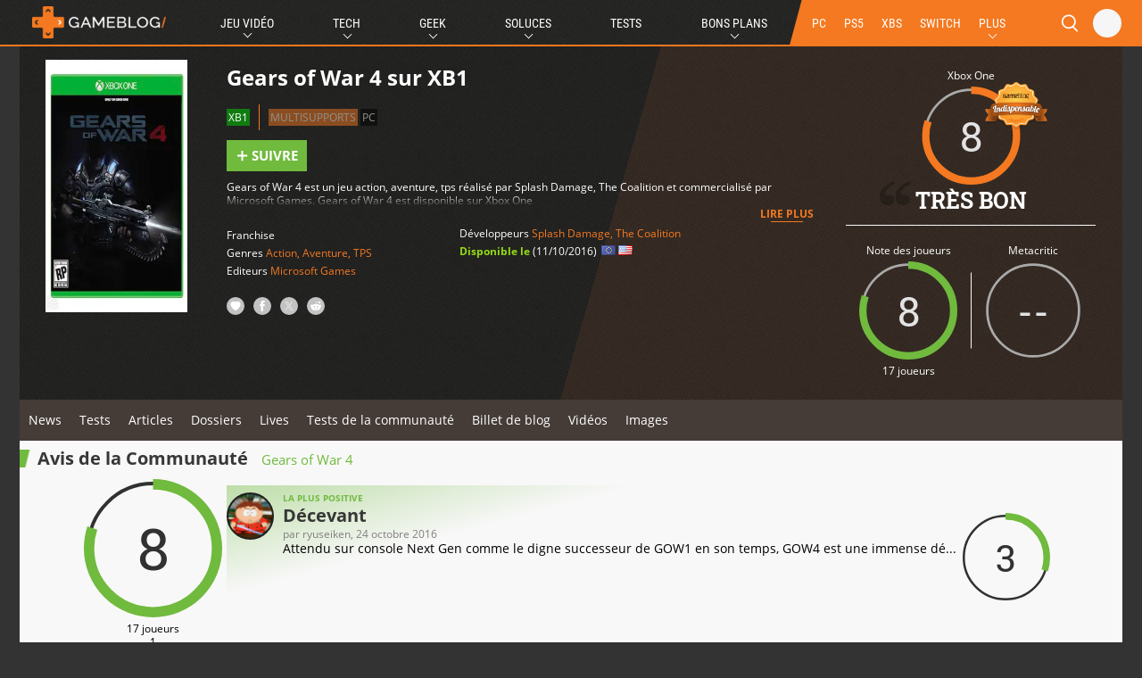

--- FILE ---
content_type: text/html; charset=UTF-8
request_url: https://www.gameblog.fr/jeu-video/jeux/xb1/33629
body_size: 51036
content:
<!DOCTYPE html>
<html lang="fr-FR">
<head>
		<script>
		var fdxm = {
			adblock_enabled: null,
			async_uri_prefix: "v5",
			resized_images_base_url: "https:\/\/imgr.gameblog.fr\/",
			original_images_base_url: "https:\/\/cdn-uploads.gameblog.fr\/",
			capture_page_views: true,
			capture_page_views_retries: 0,
			checks_performed: {},
			component_wrapper_classname: "component_wrapper",
			gaid: 'G-FPBQWJSTSR',
			lang: {},
			user_affected_components_config: {},
			user_affected_containers_map: {},
			user_cookie_name: "usersess",
			user_data: {preferences: {},},
			user_presence: false,
			device_type: 'desktop',
			service_worker: false,
			r89_no_ads_terms: '["bons-plans","guide-achat","vpn","black-friday"]',
		};
	</script>
	<meta charset="UTF-8">
	<meta name="viewport" content="width=device-width, initial-scale=1">
	<meta http-equiv="X-UA-Compatible" content="IE=edge">
	<meta name="theme-color" content="#f47920">
	
	<!-- Files preload start -->
	<link rel="prefetch" href="https://assets-prod.gameblog.fr/assets/libs/vendor/jquery/jquery-3.6.1.min.js?ver=f9bdfd807c7561b5a4eb97516f348321" as="script" />
	<link rel="prefetch" href="https://assets-prod.gameblog.fr/assets/libs/vendor/spfjs/spf.js?ver=b85b0880c3e3b4d545429f208e5af038" as="script" />
	<link rel="prefetch" href="https://assets-prod.gameblog.fr/assets/templates/fdxm_base_gb.js?ver=5735fbc65c408ec70f772c4dbc061f8f" as="script" />
	<!-- Files preload end  -->
	<link rel="apple-touch-icon" href="https://assets-prod.gameblog.fr/assets/images/icons/apple-touch-icon-57x57.png?ver=7943278fc6daaea9a48c3df11f234c1d" sizes="57x57">
    <link rel="apple-touch-icon" href="https://assets-prod.gameblog.fr/assets/images/icons/apple-touch-icon-60x60.png?ver=b7e5f285063578c736332c8295cf861b" sizes="60x60">
    <link rel="apple-touch-icon" href="https://assets-prod.gameblog.fr/assets/images/icons/apple-touch-icon-72x72.png?ver=a7033b2dda7ea66c835cb5ac85860b95" sizes="72x72">
    <link rel="apple-touch-icon" href="https://assets-prod.gameblog.fr/assets/images/icons/apple-touch-icon-76x76.png?ver=c6ea783ce837dcf8ef877d3c6aa5cd03" sizes="76x76">
    <link rel="apple-touch-icon" href="https://assets-prod.gameblog.fr/assets/images/icons/apple-touch-icon-114x114.png?ver=99898781590418d6e58590c45666dd58" sizes="114x114">
    <link rel="apple-touch-icon-precomposed" href="https://assets-prod.gameblog.fr/assets/images/icons/apple-touch-icon-120x120-precomposed.png?ver=cda11ebbbd9dfaccde0c419240f92a9c" sizes="120x120">
    <link rel="apple-touch-icon" href="https://assets-prod.gameblog.fr/assets/images/icons/apple-touch-icon-144x144.png?ver=ca089c84705e2f9525189bdeee5e40cc" sizes="144x144">
    <link rel="apple-touch-icon-precomposed" href="https://assets-prod.gameblog.fr/assets/images/icons/apple-touch-icon-152x152-precomposed.png?ver=71c3125da2500dc3b8ac914389a448db" sizes="152x152">

    <link rel="icon" type="image/png" href="https://assets-prod.gameblog.fr/assets/images/icons/favicon-196x196.png?ver=a8d3a708ad0651925d7ad4b14ac3e2d0" sizes="196x196">
    <link rel="icon" type="image/png" href="https://assets-prod.gameblog.fr/assets/images/icons/favicon-160x160.png?ver=1af4a23b32ccc89ba2741d19a49c4804" sizes="160x160">
    <link rel="icon" type="image/png" href="https://assets-prod.gameblog.fr/assets/images/icons/favicon-96x96.png?ver=508a4b5f801133ad97bc96d7c844ad83" sizes="96x96">
    <link rel="icon" type="image/png" href="https://assets-prod.gameblog.fr/assets/images/icons/favicon-32x32.png?ver=bc306c8e6ee03c612f90f0897ac45ffe" sizes="32x32">
    <link rel="icon" type="image/png" href="https://assets-prod.gameblog.fr/assets/images/icons/favicon-16x16.png?ver=66df104f72c888188eec914a83b191de" sizes="16x16">
	<!-- RSS Feed -->
	<link rel="alternate" type="application/rss+xml" title="Gameblog.fr Flux" href="https://www.gameblog.fr/rssmap/rss_all.xml">
	<!-- Page title tags -->
	<title>Gears of War 4 sur Xbox One (XB1) | Gameblog.fr</title>
	<!-- Meta tags -->
	<meta name="description" content="Gears of War 4 sur Xbox One : Test, Sortie, Trailers, News de Gears of War 4 sur XB1 un jeux de type action, aventure, tps"><meta property="og:type" content="game"><meta property="game:published_time" content="2021-08-28T00:39:01+00:00"><meta property="game:section" content="game_release"><meta property="og:url" content="https://www.gameblog.fr/jeu-video/jeux/xb1/33629"><meta property="og:image" content="https://cdn-uploads.gameblog.fr/images/jeux/19007/GearsofWar4_XB1_Jaquette_001.jpg"><meta property="og:image:secure_url" content="https://cdn-uploads.gameblog.fr/images/jeux/19007/GearsofWar4_XB1_Jaquette_001.jpg"><meta property="og:site_name" content="gameblog"><meta property="og:title" content="Gears of War 4 sur Xbox One (XB1) | Gameblog.fr"><meta property="og:description" content="Gears of War 4 sur Xbox One : Test, Sortie, Trailers, News de Gears of War 4 XB1 sur un jeux de type action, aventure, tps"><meta property="fb:app_id" content="293794637726603"><meta property="fb:admins" content="742099421"><meta name="twitter:card" content="summary_large_image"><meta name="twitter:site" content="@gameblog"><meta name="twitter:title" content="Gears of War 4 sur Xbox One (XB1) | Gameblog.fr"><meta name="twitter:description" content="Gears of War 4 sur Xbox One : Test, Sortie, Trailers, News de Gears of War 4 XB1 sur un jeux de type action, aventure, tps"><meta name="twitter:image" content="https://cdn-uploads.gameblog.fr/images/jeux/19007/GearsofWar4_XB1_Jaquette_001.jpg"><meta name="twitter:image:src" content="https://cdn-uploads.gameblog.fr/images/jeux/19007/GearsofWar4_XB1_Jaquette_001.jpg"><meta name="robots" content="max-snippet:-1, max-image-preview:large, max-video-preview:-1">	<!-- Script tags -->
	<script type="application/ld+json">{"@context":"https:\/\/schema.org","@graph":[{"@type":"Organization","name":"gameblog","url":"https:\/\/www.gameblog.fr\/","sameAs":["https:\/\/www.facebook.com\/gameblog","https:\/\/twitter.com\/gameblog","https:\/\/youtube.com\/gameblog","https:\/\/discord.gameblog.fr\/"],"logo":{"@type":"ImageObject","url":"https:\/\/cdn-uploads.gameblog.fr\/assets\/images\/logo-gameblog-black.png","width":"213","height":"51"}},{"@type":"WebSite","@id":"https:\/\/www.gameblog.fr\/#website","url":"https:\/\/www.gameblog.fr\/","potentialAction":{"@type":"SearchAction","target":"https:\/\/www.gameblog.fr\/recherche?search_text={search_term_string}","query-input":"required name=search_term_string"}},{"@type":"BreadcrumbList","itemListElement":[{"@type":"ListItem","position":1,"item":{"@type":"Thing","@id":"https:\/\/www.gameblog.fr\/","url":"https:\/\/www.gameblog.fr\/","name":"Accueil"}},{"@type":"ListItem","position":2,"item":{"@type":"Thing","@id":"https:\/\/www.gameblog.fr\/jeu-video","url":"https:\/\/www.gameblog.fr\/jeu-video","name":"Jeu video"}},{"@type":"ListItem","position":3,"item":{"@type":"Thing","@id":"https:\/\/www.gameblog.fr\/jeu-video\/jeux","url":"https:\/\/www.gameblog.fr\/jeu-video\/jeux","name":"jeux"}},{"@type":"ListItem","position":4,"item":{"@type":"WebPage","@id":"https:\/\/www.gameblog.fr\/jeu-video\/jeux\/xb1\/33629","url":"https:\/\/www.gameblog.fr\/jeu-video\/jeux\/xb1\/33629","name":"Gears of War 4"}}]},{"@type":"VideoGame","applicationCategory":"Game","name":"Gears of War 4","url":"https:\/\/www.gameblog.fr\/jeu-video\/jeux\/xb1\/33629","image":"https:\/\/cdn-uploads.gameblog.fr\/images\/jeux\/19007\/GearsofWar4_XB1_Jaquette_001.jpg","genre":["Action","Aventure","TPS"],"gamePlatform":["Xbox One"],"operatingSystem":["Xbox One"],"datePublished":"2016-10-11","description":"Gears of War 4 est un jeu action, aventure, tps r\u00e9alis\u00e9 par Splash Damage, The Coalition et commercialis\u00e9 par Microsoft Games. Gears of War 4 est disponible sur Xbox One","mainEntityOfPage":{"@type":"WebPage","@id":"https:\/\/www.gameblog.fr\/jeu-video\/jeux\/xb1\/33629","name":"Gears of War 4"},"author":[{"@type":"Organization","name":"Splash Damage","url":"https:\/\/www.gameblog.fr\/societes\/262"},{"@type":"Organization","name":"The Coalition","url":"https:\/\/www.gameblog.fr\/societes\/2597"}],"publisher":[{"@type":"thing","name":"Microsoft Games"}],"review":[{"@type":"Review","author":{"@type":"Person","url":"https:\/\/my.gameblog.fr\/membre\/64138","name":"Romain Mahut","alternateName":"Romain Mahut","description":"","image":"https:\/\/cdn-uploads.gameblog.fr\/forum\/uploads\/profile\/photo-139212.jpg"},"reviewRating":{"@type":"Rating","bestRating":10,"ratingValue":"8"}}],"aggregateRating":{"@type":"AggregateRating","ratingCount":17,"ratingValue":8,"bestRating":10}},[{"@type":"VideoObject","name":"Gears of War eSport Open Paris","keywords":null,"thumbnailUrl":"https:\/\/cdn-uploads.gameblog.fr\/images\/videos\/large\/19007\/GearsofWar4_XB1_Editeur_004.jpg","embedUrl":"https:\/\/live.gearsofwar.com\/beam-fr","contentUrl":"https:\/\/live.gearsofwar.com\/beam-fr","description":"Gears of War eSport Open Paris","uploadDate":"2017-05-05T12:50:39+02:00","datePublished":"2017-05-05T12:50:39+02:00"},{"@type":"VideoObject","name":"Gears of War 4 : Notre TEST vid\u00e9o par Romain","keywords":null,"thumbnailUrl":"https:\/\/cdn-uploads.gameblog.fr\/images\/videos\/large\/20937\/Gears4-Test-Video-Romain-670.jpg","embedUrl":"https:\/\/www.dailymotion.com\/embed\/video\/x4wvmxe","contentUrl":"https:\/\/www.dailymotion.com\/embed\/video\/x4wvmxe","description":"Gears of War 4 : Notre TEST vid\u00e9o par Romain","uploadDate":"2016-10-11T11:36:45+02:00","datePublished":"2016-10-11T11:36:45+02:00"},{"@type":"VideoObject","name":"Gears of War 4 : Le prologue","keywords":"Extraits de gameplay","thumbnailUrl":"https:\/\/cdn-uploads.gameblog.fr\/images\/videos\/large\/19007\/GearsofWar4_Gameplay4K_Gamescom.jpg","embedUrl":"https:\/\/www.dailymotion.com\/embed\/video\/x4v8l80","contentUrl":"https:\/\/www.dailymotion.com\/embed\/video\/x4v8l80","description":"Gears of War 4 : Le prologue","uploadDate":"2016-09-29T13:41:42+02:00","datePublished":"2016-09-29T13:41:42+02:00"},{"@type":"VideoObject","name":"Gears of War 4 : Nos impressions sur le mode multijoueur !","keywords":null,"thumbnailUrl":"https:\/\/cdn-uploads.gameblog.fr\/images\/videos\/large\/19007\/Gow4MultiImpressions.jpg","embedUrl":"https:\/\/www.dailymotion.com\/embed\/video\/x4txlma","contentUrl":"https:\/\/www.dailymotion.com\/embed\/video\/x4txlma","description":"Gears of War 4 : Nos impressions sur le mode multijoueur !","uploadDate":"2016-09-21T13:03:38+02:00","datePublished":"2016-09-21T13:03:38+02:00"},{"@type":"VideoObject","name":"Gears of War 4 : On a jou\u00e9 \u00e0 fond au solo, et on vous dit tout !","keywords":null,"thumbnailUrl":"https:\/\/cdn-uploads.gameblog.fr\/images\/videos\/large\/19007\/attachment-0.jpg","embedUrl":"https:\/\/www.dailymotion.com\/embed\/video\/x4ts04j","contentUrl":"https:\/\/www.dailymotion.com\/embed\/video\/x4ts04j","description":"Gears of War 4 : On a jou\u00e9 \u00e0 fond au solo, et on vous dit tout !","uploadDate":"2016-09-19T15:11:15+02:00","datePublished":"2016-09-19T15:11:15+02:00"}],[{"@type":"ImageObject","name":"","caption":"","contentUrl":"https:\/\/cdn-uploads.gameblog.fr\/images\/jeux\/19007\/GearsofWar4_Multi_Editeur_027.jpg","thumbnailUrl":"https:\/\/cdn-uploads.gameblog.fr\/images\/jeux\/19007\/GearsofWar4_Multi_Editeur_027.jpg","description":null,"datePublished":"2016-09-21T13:30:33+02:00"},{"@type":"ImageObject","name":"","caption":"","contentUrl":"https:\/\/cdn-uploads.gameblog.fr\/images\/jeux\/19007\/GearsofWar4_Multi_Editeur_026.jpg","thumbnailUrl":"https:\/\/cdn-uploads.gameblog.fr\/images\/jeux\/19007\/GearsofWar4_Multi_Editeur_026.jpg","description":null,"datePublished":"2016-09-21T13:30:32+02:00"},{"@type":"ImageObject","name":"","caption":"","contentUrl":"https:\/\/cdn-uploads.gameblog.fr\/images\/jeux\/19007\/GearsofWar4_Multi_Editeur_025.jpg","thumbnailUrl":"https:\/\/cdn-uploads.gameblog.fr\/images\/jeux\/19007\/GearsofWar4_Multi_Editeur_025.jpg","description":null,"datePublished":"2016-09-21T13:30:31+02:00"},{"@type":"ImageObject","name":"","caption":"","contentUrl":"https:\/\/cdn-uploads.gameblog.fr\/images\/jeux\/19007\/GearsofWar4_Multi_Editeur_024.jpg","thumbnailUrl":"https:\/\/cdn-uploads.gameblog.fr\/images\/jeux\/19007\/GearsofWar4_Multi_Editeur_024.jpg","description":null,"datePublished":"2016-09-21T13:30:30+02:00"},{"@type":"ImageObject","name":"","caption":"","contentUrl":"https:\/\/cdn-uploads.gameblog.fr\/images\/jeux\/19007\/GearsofWar4_Multi_Editeur_023.jpg","thumbnailUrl":"https:\/\/cdn-uploads.gameblog.fr\/images\/jeux\/19007\/GearsofWar4_Multi_Editeur_023.jpg","description":null,"datePublished":"2016-09-21T13:30:29+02:00"},{"@type":"ImageObject","name":"","caption":"","contentUrl":"https:\/\/cdn-uploads.gameblog.fr\/images\/jeux\/19007\/GearsofWar4_Multi_Editeur_022.jpg","thumbnailUrl":"https:\/\/cdn-uploads.gameblog.fr\/images\/jeux\/19007\/GearsofWar4_Multi_Editeur_022.jpg","description":null,"datePublished":"2016-09-21T13:30:28+02:00"},{"@type":"ImageObject","name":"","caption":"","contentUrl":"https:\/\/cdn-uploads.gameblog.fr\/images\/jeux\/19007\/GearsofWar4_Multi_Editeur_021.jpg","thumbnailUrl":"https:\/\/cdn-uploads.gameblog.fr\/images\/jeux\/19007\/GearsofWar4_Multi_Editeur_021.jpg","description":null,"datePublished":"2016-09-21T13:30:27+02:00"},{"@type":"ImageObject","name":"","caption":"","contentUrl":"https:\/\/cdn-uploads.gameblog.fr\/images\/jeux\/19007\/GearsofWar4_Multi_Editeur_020.jpg","thumbnailUrl":"https:\/\/cdn-uploads.gameblog.fr\/images\/jeux\/19007\/GearsofWar4_Multi_Editeur_020.jpg","description":null,"datePublished":"2016-09-21T13:30:26+02:00"},{"@type":"ImageObject","name":"","caption":"","contentUrl":"https:\/\/cdn-uploads.gameblog.fr\/images\/jeux\/19007\/GearsofWar4_Multi_Editeur_019.jpg","thumbnailUrl":"https:\/\/cdn-uploads.gameblog.fr\/images\/jeux\/19007\/GearsofWar4_Multi_Editeur_019.jpg","description":null,"datePublished":"2016-09-21T13:30:25+02:00"},{"@type":"ImageObject","name":"","caption":"","contentUrl":"https:\/\/cdn-uploads.gameblog.fr\/images\/jeux\/19007\/GearsofWar4_Multi_Editeur_018.jpg","thumbnailUrl":"https:\/\/cdn-uploads.gameblog.fr\/images\/jeux\/19007\/GearsofWar4_Multi_Editeur_018.jpg","description":null,"datePublished":"2016-09-21T13:30:24+02:00"},{"@type":"ImageObject","name":"","caption":"","contentUrl":"https:\/\/cdn-uploads.gameblog.fr\/images\/jeux\/19007\/GearsofWar4_Multi_Editeur_017.jpg","thumbnailUrl":"https:\/\/cdn-uploads.gameblog.fr\/images\/jeux\/19007\/GearsofWar4_Multi_Editeur_017.jpg","description":null,"datePublished":"2016-09-21T13:30:23+02:00"},{"@type":"ImageObject","name":"","caption":"","contentUrl":"https:\/\/cdn-uploads.gameblog.fr\/images\/jeux\/19007\/GearsofWar4_Multi_Editeur_016.jpg","thumbnailUrl":"https:\/\/cdn-uploads.gameblog.fr\/images\/jeux\/19007\/GearsofWar4_Multi_Editeur_016.jpg","description":null,"datePublished":"2016-09-21T13:30:22+02:00"}]]}</script>	<!-- Link tags -->
	<link rel="preload" as="script" href="https://www.gameblog.fr/sw.js?ver=a3b2d28703590cb4e7bcb1098e08aa53"><link rel="preload" as="script" href="https://www.gameblog.fr/sw.js?ver=a3b2d28703590cb4e7bcb1098e08aa53"><link rel="preload" as="script" href="https://www.gameblog.fr/sw.js?ver=a3b2d28703590cb4e7bcb1098e08aa53"><link rel="preload" as="script" href="https://www.gameblog.fr/sw.js?ver=a3b2d28703590cb4e7bcb1098e08aa53"><link rel="canonical" href="https://www.gameblog.fr/jeu-video/jeux/xb1/33629"><link rel="preload" as="script" href="https://www.gameblog.fr/sw.js?ver=a3b2d28703590cb4e7bcb1098e08aa53">	<!-- CSS inline start -->
	<style type="text/css">@font-face{font-family:Roboto;font-style:normal;font-weight:400;src:url(/assets/templates/fonts/roboto-v27-vietnamese_latin-ext_latin_greek-ext_greek_cyrillic-ext_cyrillic-regular.eot);src:local(""),url(/assets/templates/fonts/roboto-v27-vietnamese_latin-ext_latin_greek-ext_greek_cyrillic-ext_cyrillic-regular.eot?#iefix) format("embedded-opentype"),url(/assets/templates/fonts/roboto-v27-vietnamese_latin-ext_latin_greek-ext_greek_cyrillic-ext_cyrillic-regular.woff2) format("woff2"),url(/assets/templates/fonts/roboto-v27-vietnamese_latin-ext_latin_greek-ext_greek_cyrillic-ext_cyrillic-regular.woff) format("woff"),url(/assets/templates/fonts/roboto-v27-vietnamese_latin-ext_latin_greek-ext_greek_cyrillic-ext_cyrillic-regular.ttf) format("truetype"),url(/assets/templates/fonts/roboto-v27-vietnamese_latin-ext_latin_greek-ext_greek_cyrillic-ext_cyrillic-regular.svg#Roboto) format("svg");font-display:swap}@font-face{font-family:Roboto;font-style:normal;font-weight:700;src:url(/assets/templates/fonts/roboto-v27-vietnamese_latin-ext_latin_greek-ext_greek_cyrillic-ext_cyrillic-700.eot);src:local(""),url(/assets/templates/fonts/roboto-v27-vietnamese_latin-ext_latin_greek-ext_greek_cyrillic-ext_cyrillic-700.eot?#iefix) format("embedded-opentype"),url(/assets/templates/fonts/roboto-v27-vietnamese_latin-ext_latin_greek-ext_greek_cyrillic-ext_cyrillic-700.woff2) format("woff2"),url(/assets/templates/fonts/roboto-v27-vietnamese_latin-ext_latin_greek-ext_greek_cyrillic-ext_cyrillic-700.woff) format("woff"),url(/assets/templates/fonts/roboto-v27-vietnamese_latin-ext_latin_greek-ext_greek_cyrillic-ext_cyrillic-700.ttf) format("truetype"),url(/assets/templates/fonts/roboto-v27-vietnamese_latin-ext_latin_greek-ext_greek_cyrillic-ext_cyrillic-700.svg#Roboto) format("svg");font-display:swap}
@font-face{font-family:"Roboto Condensed";font-style:normal;font-weight:400;src:url(/assets/templates/fonts/roboto-condensed-v19-vietnamese_latin-ext_latin_greek-ext_greek_cyrillic-ext_cyrillic-regular.eot);src:local(""),url(/assets/templates/fonts/roboto-condensed-v19-vietnamese_latin-ext_latin_greek-ext_greek_cyrillic-ext_cyrillic-regular.eot?#iefix) format("embedded-opentype"),url(/assets/templates/fonts/roboto-condensed-v19-vietnamese_latin-ext_latin_greek-ext_greek_cyrillic-ext_cyrillic-regular.woff2) format("woff2"),url(/assets/templates/fonts/roboto-condensed-v19-vietnamese_latin-ext_latin_greek-ext_greek_cyrillic-ext_cyrillic-regular.woff) format("woff"),url(/assets/templates/fonts/roboto-condensed-v19-vietnamese_latin-ext_latin_greek-ext_greek_cyrillic-ext_cyrillic-regular.ttf) format("truetype"),url(/assets/templates/fonts/roboto-condensed-v19-vietnamese_latin-ext_latin_greek-ext_greek_cyrillic-ext_cyrillic-regular.svg#RobotoCondensed) format("svg");font-display:swap}@font-face{font-family:"Roboto Condensed";font-style:normal;font-weight:700;src:url(/assets/templates/fonts/roboto-condensed-v19-vietnamese_latin-ext_latin_greek-ext_greek_cyrillic-ext_cyrillic-700.eot);src:local(""),url(/assets/templates/fonts/roboto-condensed-v19-vietnamese_latin-ext_latin_greek-ext_greek_cyrillic-ext_cyrillic-700.eot?#iefix) format("embedded-opentype"),url(/assets/templates/fonts/roboto-condensed-v19-vietnamese_latin-ext_latin_greek-ext_greek_cyrillic-ext_cyrillic-700.woff2) format("woff2"),url(/assets/templates/fonts/roboto-condensed-v19-vietnamese_latin-ext_latin_greek-ext_greek_cyrillic-ext_cyrillic-700.woff) format("woff"),url(/assets/templates/fonts/roboto-condensed-v19-vietnamese_latin-ext_latin_greek-ext_greek_cyrillic-ext_cyrillic-700.ttf) format("truetype"),url(/assets/templates/fonts/roboto-condensed-v19-vietnamese_latin-ext_latin_greek-ext_greek_cyrillic-ext_cyrillic-700.svg#RobotoCondensed) format("svg");font-display:swap}
@font-face{font-family:"Roboto Slab";font-style:normal;font-weight:400;src:url(/assets/templates/fonts/roboto-slab-v13-vietnamese_latin-ext_latin_greek-ext_greek_cyrillic-ext_cyrillic-regular.eot);src:local(""),url(/assets/templates/fonts/roboto-slab-v13-vietnamese_latin-ext_latin_greek-ext_greek_cyrillic-ext_cyrillic-regular.eot?#iefix) format("embedded-opentype"),url(/assets/templates/fonts/roboto-slab-v13-vietnamese_latin-ext_latin_greek-ext_greek_cyrillic-ext_cyrillic-regular.woff2) format("woff2"),url(/assets/templates/fonts/roboto-slab-v13-vietnamese_latin-ext_latin_greek-ext_greek_cyrillic-ext_cyrillic-regular.woff) format("woff"),url(/assets/templates/fonts/roboto-slab-v13-vietnamese_latin-ext_latin_greek-ext_greek_cyrillic-ext_cyrillic-regular.ttf) format("truetype"),url(/assets/templates/fonts/roboto-slab-v13-vietnamese_latin-ext_latin_greek-ext_greek_cyrillic-ext_cyrillic-regular.svg#RobotoSlab) format("svg");font-display:swap}@font-face{font-family:"Roboto Slab";font-style:normal;font-weight:700;src:url(/assets/templates/fonts/roboto-slab-v13-vietnamese_latin-ext_latin_greek-ext_greek_cyrillic-ext_cyrillic-700.eot);src:local(""),url(/assets/templates/fonts/roboto-slab-v13-vietnamese_latin-ext_latin_greek-ext_greek_cyrillic-ext_cyrillic-700.eot?#iefix) format("embedded-opentype"),url(/assets/templates/fonts/roboto-slab-v13-vietnamese_latin-ext_latin_greek-ext_greek_cyrillic-ext_cyrillic-700.woff2) format("woff2"),url(/assets/templates/fonts/roboto-slab-v13-vietnamese_latin-ext_latin_greek-ext_greek_cyrillic-ext_cyrillic-700.woff) format("woff"),url(/assets/templates/fonts/roboto-slab-v13-vietnamese_latin-ext_latin_greek-ext_greek_cyrillic-ext_cyrillic-700.ttf) format("truetype"),url(/assets/templates/fonts/roboto-slab-v13-vietnamese_latin-ext_latin_greek-ext_greek_cyrillic-ext_cyrillic-700.svg#RobotoSlab) format("svg");font-display:swap}
@font-face{font-family:"Open Sans";font-style:normal;font-weight:400;src:url(/assets/templates/fonts/open-sans-v20-vietnamese_latin-ext_latin_greek-ext_greek_cyrillic-ext_cyrillic-regular.eot);src:local(""),url(/assets/templates/fonts/open-sans-v20-vietnamese_latin-ext_latin_greek-ext_greek_cyrillic-ext_cyrillic-regular.eot?#iefix) format("embedded-opentype"),url(/assets/templates/fonts/open-sans-v20-vietnamese_latin-ext_latin_greek-ext_greek_cyrillic-ext_cyrillic-regular.woff2) format("woff2"),url(/assets/templates/fonts/open-sans-v20-vietnamese_latin-ext_latin_greek-ext_greek_cyrillic-ext_cyrillic-regular.woff) format("woff"),url(/assets/templates/fonts/open-sans-v20-vietnamese_latin-ext_latin_greek-ext_greek_cyrillic-ext_cyrillic-regular.ttf) format("truetype"),url(/assets/templates/fonts/open-sans-v20-vietnamese_latin-ext_latin_greek-ext_greek_cyrillic-ext_cyrillic-regular.svg#OpenSans) format("svg");font-display:swap}@font-face{font-family:"Open Sans";font-style:normal;font-weight:700;src:url(/assets/templates/fonts/open-sans-v20-vietnamese_latin-ext_latin_greek-ext_greek_cyrillic-ext_cyrillic-700.eot);src:local(""),url(/assets/templates/fonts/open-sans-v20-vietnamese_latin-ext_latin_greek-ext_greek_cyrillic-ext_cyrillic-700.eot?#iefix) format("embedded-opentype"),url(/assets/templates/fonts/open-sans-v20-vietnamese_latin-ext_latin_greek-ext_greek_cyrillic-ext_cyrillic-700.woff2) format("woff2"),url(/assets/templates/fonts/open-sans-v20-vietnamese_latin-ext_latin_greek-ext_greek_cyrillic-ext_cyrillic-700.woff) format("woff"),url(/assets/templates/fonts/open-sans-v20-vietnamese_latin-ext_latin_greek-ext_greek_cyrillic-ext_cyrillic-700.ttf) format("truetype"),url(/assets/templates/fonts/open-sans-v20-vietnamese_latin-ext_latin_greek-ext_greek_cyrillic-ext_cyrillic-700.svg#OpenSans) format("svg");font-display:swap}
@charset "UTF-8";html{-webkit-text-size-adjust:100%;text-size-adjust:100%;width:100vw;overflow-x:hidden}html body{margin:0;position:relative}html body main{display:block}html body h1{font-size:2em;margin:.67em 0}html body hr{box-sizing:content-box;height:0;overflow:visible}html body pre{font-family:monospace,monospace;font-size:1em}html body a{color:unset;text-decoration:none;background-color:transparent}html body abbr[title]{border-bottom:none;text-decoration:underline;-webkit-text-decoration:underline dotted;text-decoration:underline dotted}html body b,html body strong{font-weight:bolder}html body code,html body kbd,html body samp{font-family:monospace,monospace;font-size:1em}html body small{font-size:80%}html body sub,html body sup{font-size:75%;position:relative;vertical-align:baseline}html body sub{bottom:-.25em}html body sup{top:-.5em}html body img{border-style:none}html body button,html body input,html body optgroup,html body select,html body textarea{font-family:inherit;font-size:100%;margin:0}html body button,html body input{overflow:visible}html body button,html body select{text-transform:none}html body [type=button],html body [type=reset],html body [type=submit],html body button{-webkit-appearance:button}html body [type=button]::-moz-focus-inner,html body [type=reset]::-moz-focus-inner,html body [type=submit]::-moz-focus-inner,html body button::-moz-focus-inner{border-style:none;padding:0}html body [type=button]:-moz-focusring,html body [type=reset]:-moz-focusring,html body [type=submit]:-moz-focusring,html body button:-moz-focusring{outline:1px dotted ButtonText}html body fieldset{padding:.35em .75em .625em}html body legend{box-sizing:border-box;color:inherit;display:table;max-width:100%;padding:0;white-space:normal}html body progress{vertical-align:baseline}html body textarea{overflow:auto}html body [type=checkbox],html body [type=radio]{box-sizing:border-box;padding:0}html body [type=number]::-webkit-inner-spin-button,html body [type=number]::-webkit-outer-spin-button{height:auto}html body [type=search]{-webkit-appearance:textfield;outline-offset:-2px}html body [type=search]::-webkit-search-decoration{-webkit-appearance:none}html body ::-webkit-file-upload-button{-webkit-appearance:button;font:inherit}html body details{display:block}html body summary{display:list-item}html body template{display:none}html body [hidden]{display:none}html body h1,html body h2,html body h3,html body h4{margin:0;letter-spacing:0}html body input{border:none}html body input:focus{outline:0}html body ul{list-style:none;margin:0;padding:0}html body *,html body :after,html body :before{box-sizing:border-box}html body article,html body aside,html body footer,html body header,html body nav,html body section{display:block}html body svg path,html body svg use{fill:currentColor}html body button:focus,html body textarea:focus{outline:0}.clearfix{clear:both}html{font-family:"Open Sans",sans-serif;font-size:62.5%}body{font-size:1.2rem;line-height:1.33;background-color:#333;display:flex;flex-direction:column;height:100%}.word{text-transform:uppercase;color:#fff;padding:2px 4px;margin-bottom:4px;font-family:Roboto;display:inline-block;font-size:10px;border-radius:3px}.title{font-size:1.5rem;font-weight:700}.subtitle-connector::first-letter{text-transform:capitalize}.hype-title{color:#000;font-weight:700;font-size:1.5rem}.content_block{position:relative}#localstorage_iframe_container{display:none!important}.avatar{position:relative}.avatar img{background:#000;border-radius:50%;border-width:2px;border-style:solid;border-color:#212121;object-fit:cover}.avatar img.is-online{border-color:#70ba3e}.iframe-wrapper{width:100%;padding-bottom:56.25%;height:0;position:relative}.iframe-wrapper iframe{width:100%;height:100%;position:absolute;top:0;left:0;object-fit:contain;border:0}.iframe-wrapper.reddit{padding-bottom:70%}.gb-blur{-webkit-filter:blur(5px) drop-shadow(0 0 0 #000);-moz-filter:blur(5px) drop-shadow(0 0 0 #000);-o-filter:blur(5px) drop-shadow(0 0 0 #000);-ms-filter:blur(5px) drop-shadow(0 0 0 #000);filter:blur(5px) drop-shadow(0 0 0 #000)}.gb-blur::after{content:" ";position:absolute;top:0;left:0;width:100%;height:100%;background:rgba(0,0,0,.6);z-index:202}.users-waiting{color:#fff;border-radius:50%;background:#70ba3e;padding:5px;width:60px;height:60px;margin:10px auto;text-align:center;line-height:0;font-size:22px;padding-top:30px}.gameblog-header{width:100%;display:flex;justify-content:space-between;margin-bottom:10px}.gameblog-header .component-title{font-weight:700;font-size:2rem;line-height:1;white-space:nowrap;color:#373737;padding:0;padding-left:20px;height:20px;align-self:center;vertical-align:bottom;white-space:normal;background:#f47920;background:linear-gradient(104deg,#f47920 10px,transparent 12px)}@media screen and (min-width:768px){.gameblog-header .component-title{font-size:2rem}}.gameblog-header .component-title::before{content:"";display:block}.gameblog-header .component-title .component-subtitle{font-weight:400;font-size:1.2rem;line-height:1;white-space:normal;text-transform:none;color:#f47920;position:relative;margin-left:10px}@media screen and (min-width:768px){.gameblog-header .component-title .component-subtitle{font-size:1.5rem}}.gameblog-header .component-title .icon-rss-link{display:flex;align-items:center}.gameblog-header .component-title .icon-rss-link .icon-rss{position:relative;width:28px;height:16px;color:#757575;opacity:.3;margin-top:-1px;cursor:pointer}.gameblog-header .component-title .icon-rss-link .icon-rss:hover{opacity:.4}.gameblog-header .sorts-selector{display:flex;padding:10px}.gameblog-header .sorts-selector .sorts-item{color:#000;display:flex;cursor:pointer;text-transform:uppercase;font-size:11px}.gameblog-header .sorts-selector .sorts-item:hover{filter:invert(1);-webkit-filter:invert(1)}.gameblog-header .sorts-selector .sorts-item .sorts-button-svg-wrapper{padding:0;margin-top:2px;margin-left:2px}.gameblog-header .sorts-selector .sorts-item .sorts-button-svg-wrapper .sorts-svg{width:5.9px;height:5.9px;margin-left:2px}.gameblog-header .sorts-selector .sorts-item .sorts-button-svg-wrapper .sorts-svg.sorts-button-svg-down{margin-top:-2px}.gameblog-header .sorts-selector .sorts-item.sorts-selected{color:#fff}.gameblog-header .sorts-selector .sorts-item.sorts-selected.sorts-selected_desc .sorts-button-svg-wrapper .sorts-button-svg-down{color:#000}.gameblog-header .sorts-selector .sorts-item.sorts-selected.sorts-selected_asc .sorts-button-svg-wrapper .sorts-button-svg-up{color:#000}.component{padding:20px 0}.component--light{background-color:#f9f9f9}.component-dark-bg,.component-dark-bg.mygameblog{background:url(https://cdn-uploads.gameblog.fr/assets/images/texture-dark.png);color:#fff}.component-dark-bg .gameblog-header .component-title,.component-dark-bg .mygameblog-header .component-title,.component-dark-bg.mygameblog .gameblog-header .component-title,.component-dark-bg.mygameblog .mygameblog-header .component-title{color:#fff}body:not(.plx_skin) .component-full-width::before{top:20px;left:0;height:20px}body:not(.plx_skin) .component-full-width::after,body:not(.plx_skin) .component-full-width::before{content:"";position:absolute;width:calc((100vw - 1343px)/ 2);top:20px;z-index:0}body:not(.plx_skin) .gameblog .component-full-width::after,body:not(.plx_skin) .gameblog .component-full-width::before{background:#f47920}.simple-header{width:100%;display:flex;justify-content:space-between;margin-bottom:20px}.simple-header .component-title{font-weight:700;font-size:2rem;line-height:1;white-space:nowrap;color:#373737;padding:0;padding-left:20px;height:20px;align-self:center;vertical-align:bottom;white-space:normal;background:0 0;background:linear-gradient(104deg,transparent 10px,transparent 12px)}@media screen and (min-width:768px){.simple-header .component-title{font-size:2rem}}.simple-header .component-title::before{content:"";display:block}.simple-header .component-title .component-subtitle{font-weight:400;font-size:1.2rem;line-height:1;white-space:normal;text-transform:none;color:transparent;position:relative;margin-left:10px}@media screen and (min-width:768px){.simple-header .component-title .component-subtitle{font-size:1.5rem}}.simple-header .component-title .icon-rss-link{display:flex;align-items:center}.simple-header .component-title .icon-rss-link .icon-rss{position:relative;width:28px;height:16px;color:#757575;opacity:.3;margin-top:-1px;cursor:pointer}.simple-header .component-title .icon-rss-link .icon-rss:hover{opacity:.4}.simple-header .sorts-selector{display:flex;padding:10px}.simple-header .sorts-selector .sorts-item{color:#000;display:flex;cursor:pointer;text-transform:uppercase;font-size:11px}.simple-header .sorts-selector .sorts-item:hover{filter:invert(1);-webkit-filter:invert(1)}.simple-header .sorts-selector .sorts-item .sorts-button-svg-wrapper{padding:0;margin-top:2px;margin-left:2px}.simple-header .sorts-selector .sorts-item .sorts-button-svg-wrapper .sorts-svg{width:5.9px;height:5.9px;margin-left:2px}.simple-header .sorts-selector .sorts-item .sorts-button-svg-wrapper .sorts-svg.sorts-button-svg-down{margin-top:-2px}.simple-header .sorts-selector .sorts-item.sorts-selected{color:#fff}.simple-header .sorts-selector .sorts-item.sorts-selected.sorts-selected_desc .sorts-button-svg-wrapper .sorts-button-svg-down{color:#000}.simple-header .sorts-selector .sorts-item.sorts-selected.sorts-selected_asc .sorts-button-svg-wrapper .sorts-button-svg-up{color:#000}.post-content .twitter-tweet{margin:10px auto}.jw-widget{background:#fff;padding:20px 0;margin:-1px 0}.d-none{display:none!important}::-webkit-scrollbar{width:8px;height:8px}:not(.mygameblog)::-webkit-scrollbar-thumb{background-color:#f47920!important}.mygameblog::-webkit-scrollbar-thumb{background-color:#70ba3e!important}.mygameblog ::-webkit-scrollbar-thumb{background-color:#70ba3e!important}::-webkit-scrollbar-track{background:#fff;box-shadow:inset 1px 1px 2px #e0e0e0;border:1px solid #d8d8d8;-webkit-box-shadow:inset 1px 1px 2px #e0e0e0;border:1px solid #d8d8d8}.ratings{position:relative}.ratings .recommended{position:absolute;z-index:2;width:70px;left:60%}.rating{z-index:1;position:relative;margin:0 auto;padding:5px;display:flex;justify-content:center;flex-direction:column;font-family:"Roboto Slab",serif}.rating .review-bar-circle.review-bar-fixed{stroke:#aaa;fill-opacity:0}.rating .review-bar-value{fill-opacity:0}.rating .rating-text{font-size:10rem;fill:#e3e3e3}.rating.rating-circle-thumbnail .review-bar-fixed{fill-opacity:.8}.rating svg{height:110px}.rating.gameblog.rating-circle-light .review-bar-fixed{stroke:#313131}.rating.gameblog.rating-circle-light .rating-text{fill:#313131}.rating.gameblog .review-bar-value{stroke:#f47920}.rating.mygameblog.rating-circle-light .review-bar-fixed{stroke:#313131}.rating.mygameblog.rating-circle-light .rating-text{fill:#313131}.rating.mygameblog .review-bar-value{stroke:#70ba3e}.rating.hype-rating.rating-circle-light .rating-text{fill:#313131}.rating.hype-rating .review-bar-value{stroke:#36b2ff}.padding-top-0{padding-top:0}.line-clamp{display:-webkit-box;-webkit-line-clamp:3;-webkit-box-orient:vertical;overflow:hidden}.buttons-container{display:flex;justify-content:flex-end;padding-right:15px}a.btn{border:0;cursor:pointer;text-align:center;justify-content:center;white-space:nowrap;transition:all .1s;font-size:1.5rem;font-weight:700;text-transform:uppercase;color:#fff;background-color:#f47920;min-height:40px;padding:10px 42px;min-width:165px}a.btn.disabled{cursor:initial}a.btn svg{height:15px;width:15px;margin-right:5px;position:relative;top:2px;display:inline-block}a.btn svg.icon-follow{height:15px;width:15px;margin-right:-1px;top:2px}a.btn svg.icon-facebook,a.btn svg.icon-twitter{height:20px;width:20px;top:4px;margin-top:-5px;margin-right:4px}a.btn svg.icon-arrow-down,a.btn svg.icon-arrow-up{height:13px;width:13px}a.btn.active,a.btn:hover{background-color:#ff7903}a.btn.disabled{opacity:.5;cursor:initial}a.btn.disabled:hover{background-color:#f47920}@media screen and (min-width:768px){a.btn{min-width:220px}}.mygameblog button.btn,.mygameblog input.btn{border:0;cursor:pointer;text-align:center;justify-content:center;white-space:nowrap;transition:all .1s;font-size:1.5rem;font-weight:700;text-transform:uppercase;color:#fff;background-color:#70ba3e;min-height:40px;padding:10px 20px;border:2px solid #70ba3e}.mygameblog button.btn.disabled,.mygameblog input.btn.disabled{cursor:initial}.mygameblog button.btn svg,.mygameblog input.btn svg{height:15px;width:15px;margin-right:5px;position:relative;top:2px;display:inline-block}.mygameblog button.btn svg.icon-follow,.mygameblog input.btn svg.icon-follow{height:15px;width:15px;margin-right:-1px;top:2px}.mygameblog button.btn svg.icon-facebook,.mygameblog button.btn svg.icon-twitter,.mygameblog input.btn svg.icon-facebook,.mygameblog input.btn svg.icon-twitter{height:20px;width:20px;top:4px;margin-top:-5px;margin-right:4px}.mygameblog button.btn svg.icon-arrow-down,.mygameblog button.btn svg.icon-arrow-up,.mygameblog input.btn svg.icon-arrow-down,.mygameblog input.btn svg.icon-arrow-up{height:13px;width:13px}.mygameblog button.btn.active,.mygameblog button.btn:hover,.mygameblog input.btn.active,.mygameblog input.btn:hover{background-color:#6fc931}.mygameblog button.btn.disabled,.mygameblog input.btn.disabled{opacity:.5}.mygameblog button.btn.disabled:hover,.mygameblog input.btn.disabled:hover{background-color:#6fc931}.mygameblog button.btn.active,.mygameblog button.btn:hover,.mygameblog input.btn.active,.mygameblog input.btn:hover{border:2px solid #6fc931}.mygameblog button.btn-inverse,.mygameblog input.btn-inverse{border:0;cursor:pointer;text-align:center;justify-content:center;white-space:nowrap;transition:all .1s;font-size:1.5rem;font-weight:700;text-transform:uppercase;color:#70ba3e;background-color:#fff;min-height:40px;padding:10px 20px;border:2px solid #70ba3e}.mygameblog button.btn-inverse.disabled,.mygameblog input.btn-inverse.disabled{cursor:initial}.mygameblog button.btn-inverse svg,.mygameblog input.btn-inverse svg{height:15px;width:15px;margin-right:5px;position:relative;top:2px;display:inline-block}.mygameblog button.btn-inverse svg.icon-follow,.mygameblog input.btn-inverse svg.icon-follow{height:15px;width:15px;margin-right:-1px;top:2px}.mygameblog button.btn-inverse svg.icon-facebook,.mygameblog button.btn-inverse svg.icon-twitter,.mygameblog input.btn-inverse svg.icon-facebook,.mygameblog input.btn-inverse svg.icon-twitter{height:20px;width:20px;top:4px;margin-top:-5px;margin-right:4px}.mygameblog button.btn-inverse svg.icon-arrow-down,.mygameblog button.btn-inverse svg.icon-arrow-up,.mygameblog input.btn-inverse svg.icon-arrow-down,.mygameblog input.btn-inverse svg.icon-arrow-up{height:13px;width:13px}.mygameblog button.btn-inverse.active,.mygameblog button.btn-inverse:hover,.mygameblog input.btn-inverse.active,.mygameblog input.btn-inverse:hover{background-color:#6fc931;color:#fff}.mygameblog button.btn-inverse.disabled,.mygameblog input.btn-inverse.disabled{opacity:.5}.mygameblog button.btn-inverse.disabled:hover,.mygameblog input.btn-inverse.disabled:hover{background-color:#6fc931}.mygameblog button.btn-inverse.active,.mygameblog button.btn-inverse:hover,.mygameblog input.btn-inverse.active,.mygameblog input.btn-inverse:hover{border:2px solid #6fc931}.mygameblog button.btn-ghost,.mygameblog input.btn-ghost{border:0;cursor:pointer;text-align:center;justify-content:center;white-space:nowrap;transition:all .1s;font-size:1.5rem;font-weight:700;text-transform:uppercase;color:#161615;background-color:#f9f9f9;min-height:40px;padding:10px 20px;border:2px solid #161615}.mygameblog button.btn-ghost.disabled,.mygameblog input.btn-ghost.disabled{cursor:initial}.mygameblog button.btn-ghost svg,.mygameblog input.btn-ghost svg{height:15px;width:15px;margin-right:5px;position:relative;top:2px;display:inline-block}.mygameblog button.btn-ghost svg.icon-follow,.mygameblog input.btn-ghost svg.icon-follow{height:15px;width:15px;margin-right:-1px;top:2px}.mygameblog button.btn-ghost svg.icon-facebook,.mygameblog button.btn-ghost svg.icon-twitter,.mygameblog input.btn-ghost svg.icon-facebook,.mygameblog input.btn-ghost svg.icon-twitter{height:20px;width:20px;top:4px;margin-top:-5px;margin-right:4px}.mygameblog button.btn-ghost svg.icon-arrow-down,.mygameblog button.btn-ghost svg.icon-arrow-up,.mygameblog input.btn-ghost svg.icon-arrow-down,.mygameblog input.btn-ghost svg.icon-arrow-up{height:13px;width:13px}.mygameblog button.btn-ghost.active,.mygameblog button.btn-ghost:hover,.mygameblog input.btn-ghost.active,.mygameblog input.btn-ghost:hover{border:2px solid #6fc931}.mygameblog button.btn-danger,.mygameblog input.btn-danger{border:0;cursor:pointer;text-align:center;justify-content:center;white-space:nowrap;transition:all .1s;font-size:1.5rem;font-weight:700;text-transform:uppercase;color:#fff;background-color:#eb140c;border:2px solid #eb140c;min-height:40px;padding:10px 20px}.mygameblog button.btn-danger.disabled,.mygameblog input.btn-danger.disabled{cursor:initial}.mygameblog button.btn-danger svg,.mygameblog input.btn-danger svg{height:15px;width:15px;margin-right:5px;position:relative;top:2px;display:inline-block}.mygameblog button.btn-danger svg.icon-follow,.mygameblog input.btn-danger svg.icon-follow{height:15px;width:15px;margin-right:-1px;top:2px}.mygameblog button.btn-danger svg.icon-facebook,.mygameblog button.btn-danger svg.icon-twitter,.mygameblog input.btn-danger svg.icon-facebook,.mygameblog input.btn-danger svg.icon-twitter{height:20px;width:20px;top:4px;margin-top:-5px;margin-right:4px}.mygameblog button.btn-danger svg.icon-arrow-down,.mygameblog button.btn-danger svg.icon-arrow-up,.mygameblog input.btn-danger svg.icon-arrow-down,.mygameblog input.btn-danger svg.icon-arrow-up{height:13px;width:13px}.mygameblog button.btn-danger.active,.mygameblog button.btn-danger:hover,.mygameblog input.btn-danger.active,.mygameblog input.btn-danger:hover{background-color:#ff2400;border-color:#ff2400}.mygameblog button.btn-danger.disabled,.mygameblog button.btn-danger:disabled,.mygameblog input.btn-danger.disabled,.mygameblog input.btn-danger:disabled{opacity:.5}.mygameblog button.btn-danger.disabled:hover,.mygameblog button.btn-danger:disabled:hover,.mygameblog input.btn-danger.disabled:hover,.mygameblog input.btn-danger:disabled:hover{background-color:#ff2400}.mygameblog button.btn-danger-inverse,.mygameblog input.btn-danger-inverse{border:0;cursor:pointer;text-align:center;justify-content:center;white-space:nowrap;transition:all .1s;font-size:1.5rem;font-weight:700;text-transform:uppercase;color:#eb140c;background-color:#fff;border:2px solid #eb140c;min-height:40px;padding:10px 20px}.mygameblog button.btn-danger-inverse.disabled,.mygameblog input.btn-danger-inverse.disabled{cursor:initial}.mygameblog button.btn-danger-inverse svg,.mygameblog input.btn-danger-inverse svg{height:15px;width:15px;margin-right:5px;position:relative;top:2px;display:inline-block}.mygameblog button.btn-danger-inverse svg.icon-follow,.mygameblog input.btn-danger-inverse svg.icon-follow{height:15px;width:15px;margin-right:-1px;top:2px}.mygameblog button.btn-danger-inverse svg.icon-facebook,.mygameblog button.btn-danger-inverse svg.icon-twitter,.mygameblog input.btn-danger-inverse svg.icon-facebook,.mygameblog input.btn-danger-inverse svg.icon-twitter{height:20px;width:20px;top:4px;margin-top:-5px;margin-right:4px}.mygameblog button.btn-danger-inverse svg.icon-arrow-down,.mygameblog button.btn-danger-inverse svg.icon-arrow-up,.mygameblog input.btn-danger-inverse svg.icon-arrow-down,.mygameblog input.btn-danger-inverse svg.icon-arrow-up{height:13px;width:13px}.mygameblog button.btn-danger-inverse.active,.mygameblog button.btn-danger-inverse:hover,.mygameblog input.btn-danger-inverse.active,.mygameblog input.btn-danger-inverse:hover{background-color:#ff2400;border-color:#eb140c;color:#fff}.mygameblog button.btn-danger-inverse.disabled,.mygameblog button.btn-danger-inverse:disabled,.mygameblog input.btn-danger-inverse.disabled,.mygameblog input.btn-danger-inverse:disabled{opacity:.5}.mygameblog button.btn-danger-inverse.disabled:hover,.mygameblog button.btn-danger-inverse:disabled:hover,.mygameblog input.btn-danger-inverse.disabled:hover,.mygameblog input.btn-danger-inverse:disabled:hover{background-color:#ff2400}.post_items_infinite_handle .load_more_posts{border:0;cursor:pointer;text-align:center;justify-content:center;white-space:nowrap;transition:all .1s;font-size:1.5rem;font-weight:700;text-transform:uppercase;color:#fff;background-color:#f47920;min-height:40px;padding:10px 42px;min-width:165px}.post_items_infinite_handle .load_more_posts.disabled{cursor:initial}.post_items_infinite_handle .load_more_posts svg{height:15px;width:15px;margin-right:5px;position:relative;top:2px;display:inline-block}.post_items_infinite_handle .load_more_posts svg.icon-follow{height:15px;width:15px;margin-right:-1px;top:2px}.post_items_infinite_handle .load_more_posts svg.icon-facebook,.post_items_infinite_handle .load_more_posts svg.icon-twitter{height:20px;width:20px;top:4px;margin-top:-5px;margin-right:4px}.post_items_infinite_handle .load_more_posts svg.icon-arrow-down,.post_items_infinite_handle .load_more_posts svg.icon-arrow-up{height:13px;width:13px}.post_items_infinite_handle .load_more_posts.active,.post_items_infinite_handle .load_more_posts:hover{background-color:#ff7903}.post_items_infinite_handle .load_more_posts.disabled{opacity:.5;cursor:initial}.post_items_infinite_handle .load_more_posts.disabled:hover{background-color:#f47920}@media screen and (min-width:768px){.post_items_infinite_handle .load_more_posts{min-width:220px}}.post_items_infinite_handle .load_more_posts svg{transition:-webkit-transform .4s;transition:transform .4s}.post_items_infinite_handle .load_more_posts:hover svg{-webkit-transform:rotate(90deg);transform:rotate(90deg)}.post_items_infinite_handle .loading_posts{font-size:1.5rem;font-weight:700;text-transform:uppercase;color:#fff;background-color:#f47920;min-height:40px;padding:10px 42px;min-width:165px;text-align:center;display:none;width:100%}@media screen and (min-width:768px){.post_items_infinite_handle .loading_posts{min-width:220px}}.btn{border:0;cursor:pointer;text-align:center;justify-content:center;white-space:nowrap;transition:all .1s;font-size:1.5rem;font-weight:700;text-transform:uppercase;color:#fff;background-color:#f47920;min-height:40px;padding:10px 42px;min-width:165px}.btn.disabled{cursor:initial}.btn svg{height:15px;width:15px;margin-right:5px;position:relative;top:2px;display:inline-block}.btn svg.icon-follow{height:15px;width:15px;margin-right:-1px;top:2px}.btn svg.icon-facebook,.btn svg.icon-twitter{height:20px;width:20px;top:4px;margin-top:-5px;margin-right:4px}.btn svg.icon-arrow-down,.btn svg.icon-arrow-up{height:13px;width:13px}.btn.active,.btn:hover{background-color:#ff7903}.btn.disabled{opacity:.5;cursor:initial}.btn.disabled:hover{background-color:#f47920}@media screen and (min-width:768px){.btn{min-width:220px}}.comments-component .comment-login{border:0;cursor:pointer;text-align:center;justify-content:center;white-space:nowrap;transition:all .1s;font-size:1.5rem;font-weight:700;text-transform:uppercase;color:#fff;background-color:#70ba3e;min-height:40px;padding:10px 42px;min-width:165px}.comments-component .comment-login.disabled{cursor:initial}.comments-component .comment-login svg{height:15px;width:15px;margin-right:5px;position:relative;top:2px;display:inline-block}.comments-component .comment-login svg.icon-follow{height:15px;width:15px;margin-right:-1px;top:2px}.comments-component .comment-login svg.icon-facebook,.comments-component .comment-login svg.icon-twitter{height:20px;width:20px;top:4px;margin-top:-5px;margin-right:4px}.comments-component .comment-login svg.icon-arrow-down,.comments-component .comment-login svg.icon-arrow-up{height:13px;width:13px}.comments-component .comment-login.active,.comments-component .comment-login:hover{background-color:#6fc931}.comments-component .comment-login.disabled{opacity:.5}.comments-component .comment-login.disabled:hover{background-color:#6fc931}@media screen and (min-width:768px){.comments-component .comment-login{min-width:220px}}.comment-load-more-wrap .load-all-comments{border:0;cursor:pointer;text-align:center;justify-content:center;white-space:nowrap;transition:all .1s;font-size:1.5rem;font-weight:700;text-transform:uppercase;color:#fff;background-color:#70ba3e;min-height:40px;padding:10px 20px}.comment-load-more-wrap .load-all-comments.disabled{cursor:initial}.comment-load-more-wrap .load-all-comments svg{height:15px;width:15px;margin-right:5px;position:relative;top:2px;display:inline-block}.comment-load-more-wrap .load-all-comments svg.icon-follow{height:15px;width:15px;margin-right:-1px;top:2px}.comment-load-more-wrap .load-all-comments svg.icon-facebook,.comment-load-more-wrap .load-all-comments svg.icon-twitter{height:20px;width:20px;top:4px;margin-top:-5px;margin-right:4px}.comment-load-more-wrap .load-all-comments svg.icon-arrow-down,.comment-load-more-wrap .load-all-comments svg.icon-arrow-up{height:13px;width:13px}.comment-load-more-wrap .load-all-comments.active,.comment-load-more-wrap .load-all-comments:hover{background-color:#6fc931}.comment-load-more-wrap .load-all-comments.disabled{opacity:.5}.comment-load-more-wrap .load-all-comments.disabled:hover{background-color:#6fc931}.comment-load-more-wrap .load-more-comments{border:0;cursor:pointer;text-align:center;justify-content:center;white-space:nowrap;transition:all .1s;font-size:1.5rem;font-weight:700;text-transform:uppercase;color:#fff;background-color:#70ba3e;min-height:40px;padding:10px 20px}.comment-load-more-wrap .load-more-comments.disabled{cursor:initial}.comment-load-more-wrap .load-more-comments svg{height:15px;width:15px;margin-right:5px;position:relative;top:2px;display:inline-block}.comment-load-more-wrap .load-more-comments svg.icon-follow{height:15px;width:15px;margin-right:-1px;top:2px}.comment-load-more-wrap .load-more-comments svg.icon-facebook,.comment-load-more-wrap .load-more-comments svg.icon-twitter{height:20px;width:20px;top:4px;margin-top:-5px;margin-right:4px}.comment-load-more-wrap .load-more-comments svg.icon-arrow-down,.comment-load-more-wrap .load-more-comments svg.icon-arrow-up{height:13px;width:13px}.comment-load-more-wrap .load-more-comments.active,.comment-load-more-wrap .load-more-comments:hover{background-color:#6fc931}.comment-load-more-wrap .load-more-comments.disabled{opacity:.5}.comment-load-more-wrap .load-more-comments.disabled:hover{background-color:#6fc931}.make_comment.btn{border:0;cursor:pointer;text-align:center;justify-content:center;white-space:nowrap;transition:all .1s;font-size:1.5rem;font-weight:700;text-transform:uppercase;color:#fff;background-color:#70ba3e;min-height:40px;padding:10px 42px;min-width:165px}.make_comment.btn.disabled{cursor:initial}.make_comment.btn svg{height:15px;width:15px;margin-right:5px;position:relative;top:2px;display:inline-block}.make_comment.btn svg.icon-follow{height:15px;width:15px;margin-right:-1px;top:2px}.make_comment.btn svg.icon-facebook,.make_comment.btn svg.icon-twitter{height:20px;width:20px;top:4px;margin-top:-5px;margin-right:4px}.make_comment.btn svg.icon-arrow-down,.make_comment.btn svg.icon-arrow-up{height:13px;width:13px}.make_comment.btn.active,.make_comment.btn:hover{background-color:#6fc931}.make_comment.btn.disabled{opacity:.5}.make_comment.btn.disabled:hover{background-color:#6fc931}@media screen and (min-width:768px){.make_comment.btn{min-width:220px}}.create-review-button{display:flex}.create-review-button a{border:0;cursor:pointer;text-align:center;justify-content:center;white-space:nowrap;transition:all .1s;font-size:1.5rem;font-weight:700;text-transform:uppercase;color:#fff;background-color:#70ba3e;min-height:48px;padding:14px 32px;min-width:165px;margin:0 auto}.create-review-button a.disabled{cursor:initial}.create-review-button a svg{height:15px;width:15px;margin-right:5px;position:relative;top:2px;display:inline-block}.create-review-button a svg.icon-follow{height:15px;width:15px;margin-right:-1px;top:2px}.create-review-button a svg.icon-facebook,.create-review-button a svg.icon-twitter{height:20px;width:20px;top:4px;margin-top:-5px;margin-right:4px}.create-review-button a svg.icon-arrow-down,.create-review-button a svg.icon-arrow-up{height:13px;width:13px}.create-review-button a.active,.create-review-button a:hover{background-color:#6fc931}.create-review-button a.disabled{opacity:.5}.create-review-button a.disabled:hover{background-color:#6fc931}@media screen and (min-width:768px){.create-review-button a{min-width:220px}}.create-review-button a p{margin:0}.sidebar .post_items_infinite_handle .load_more_posts{border:0;cursor:pointer;text-align:center;justify-content:center;white-space:nowrap;transition:all .1s;font-size:1.5rem;font-weight:700;text-transform:uppercase;color:#fff;background-color:#f47920;min-height:40px;padding:10px 20px;width:100%}.sidebar .post_items_infinite_handle .load_more_posts.disabled{cursor:initial}.sidebar .post_items_infinite_handle .load_more_posts svg{height:15px;width:15px;margin-right:5px;position:relative;top:2px;display:inline-block}.sidebar .post_items_infinite_handle .load_more_posts svg.icon-follow{height:15px;width:15px;margin-right:-1px;top:2px}.sidebar .post_items_infinite_handle .load_more_posts svg.icon-facebook,.sidebar .post_items_infinite_handle .load_more_posts svg.icon-twitter{height:20px;width:20px;top:4px;margin-top:-5px;margin-right:4px}.sidebar .post_items_infinite_handle .load_more_posts svg.icon-arrow-down,.sidebar .post_items_infinite_handle .load_more_posts svg.icon-arrow-up{height:13px;width:13px}.sidebar .post_items_infinite_handle .load_more_posts.active,.sidebar .post_items_infinite_handle .load_more_posts:hover{background-color:#ff7903}.sidebar .post_items_infinite_handle .load_more_posts.disabled{opacity:.5;cursor:initial}.sidebar .post_items_infinite_handle .load_more_posts.disabled:hover{background-color:#f47920}.sidebar .post_items_infinite_handle .load_more_posts svg{transition:-webkit-transform .4s;transition:transform .4s}.sidebar .post_items_infinite_handle .load_more_posts:hover svg{-webkit-transform:rotate(90deg);transform:rotate(90deg)}.mygameblog .post_items_infinite_handle .load_more_posts{color:#fff;background-color:#70ba3e}.mygameblog .post_items_infinite_handle .load_more_posts.active,.mygameblog .post_items_infinite_handle .load_more_posts:hover{background-color:#6fc931}.mygameblog .post_items_infinite_handle .load_more_posts.disabled{opacity:.5}.mygameblog .post_items_infinite_handle .load_more_posts.disabled:hover{background-color:#6fc931}.mygameblog .post_items_infinite_handle .load_more_posts svg{transition:-webkit-transform .4s;transition:transform .4s}.mygameblog .post_items_infinite_handle .load_more_posts:hover svg{-webkit-transform:rotate(90deg);transform:rotate(90deg)}.mygameblog .post_items_infinite_handle .loading_posts{color:#fff;background-color:#70ba3e}.mygameblog .post_items_infinite_handle .loading_posts.active,.mygameblog .post_items_infinite_handle .loading_posts:hover{background-color:#6fc931}.mygameblog .post_items_infinite_handle .loading_posts.disabled{opacity:.5}.mygameblog .post_items_infinite_handle .loading_posts.disabled:hover{background-color:#6fc931}.image-gallery .btn.lightbox-button{border:0;cursor:pointer;text-align:center;justify-content:center;white-space:nowrap;transition:all .1s;font-size:1.5rem;font-weight:700;text-transform:uppercase;color:#fff;background-color:#f47920;min-height:40px;padding:10px 42px;min-width:165px}.image-gallery .btn.lightbox-button.disabled{cursor:initial}.image-gallery .btn.lightbox-button svg{height:15px;width:15px;margin-right:5px;position:relative;top:2px;display:inline-block}.image-gallery .btn.lightbox-button svg.icon-follow{height:15px;width:15px;margin-right:-1px;top:2px}.image-gallery .btn.lightbox-button svg.icon-facebook,.image-gallery .btn.lightbox-button svg.icon-twitter{height:20px;width:20px;top:4px;margin-top:-5px;margin-right:4px}.image-gallery .btn.lightbox-button svg.icon-arrow-down,.image-gallery .btn.lightbox-button svg.icon-arrow-up{height:13px;width:13px}.image-gallery .btn.lightbox-button.active,.image-gallery .btn.lightbox-button:hover{background-color:#ff7903}.image-gallery .btn.lightbox-button.disabled{opacity:.5;cursor:initial}.image-gallery .btn.lightbox-button.disabled:hover{background-color:#f47920}@media screen and (min-width:768px){.image-gallery .btn.lightbox-button{min-width:220px}}.filter-form .filter-apply{border:0;cursor:pointer;text-align:center;justify-content:center;white-space:nowrap;transition:all .1s;font-size:1.5rem;font-weight:700;text-transform:uppercase;color:#fff;background-color:#f47920;min-height:40px;padding:10px 20px;width:100%;margin:10px 0}.filter-form .filter-apply.disabled{cursor:initial}.filter-form .filter-apply svg{height:15px;width:15px;margin-right:5px;position:relative;top:2px;display:inline-block}.filter-form .filter-apply svg.icon-follow{height:15px;width:15px;margin-right:-1px;top:2px}.filter-form .filter-apply svg.icon-facebook,.filter-form .filter-apply svg.icon-twitter{height:20px;width:20px;top:4px;margin-top:-5px;margin-right:4px}.filter-form .filter-apply svg.icon-arrow-down,.filter-form .filter-apply svg.icon-arrow-up{height:13px;width:13px}.filter-form .filter-apply.active,.filter-form .filter-apply:hover{background-color:#ff7903}.filter-form .filter-apply.disabled{opacity:.5;cursor:initial}.filter-form .filter-apply.disabled:hover{background-color:#f47920}.filter-form .filter-apply svg{transition:-webkit-transform .4s;transition:transform .4s}.filter-form .filter-apply:hover svg{-webkit-transform:rotate(90deg);transform:rotate(90deg)}.filter-form .filter-apply-text{display:inline-block}.trailer-button svg{transition:transform .4s}.trailer-button:hover svg{transform:translateX(3px);-webkit-transform:translateX(3px)}.detail-buttons .trailer-button,.game-detail-buttons .trailer-button{border:0;cursor:pointer;text-align:center;justify-content:center;white-space:nowrap;transition:all .1s;font-size:1.2rem;font-weight:700;text-transform:uppercase;color:#fff;background-color:#f47920;padding:4px;min-width:40px;height:27px;padding-top:5.9px}.detail-buttons .trailer-button.disabled,.game-detail-buttons .trailer-button.disabled{cursor:initial}.detail-buttons .trailer-button svg,.game-detail-buttons .trailer-button svg{height:10px;width:10px;position:relative;top:1px;display:inline-block}.detail-buttons .trailer-button svg.icon-follow,.game-detail-buttons .trailer-button svg.icon-follow{width:12px;height:12px}.detail-buttons .trailer-button.active,.detail-buttons .trailer-button:hover,.game-detail-buttons .trailer-button.active,.game-detail-buttons .trailer-button:hover{background-color:#ff7903}.detail-buttons .trailer-button.disabled,.game-detail-buttons .trailer-button.disabled{opacity:.5;cursor:initial}.detail-buttons .trailer-button.disabled:hover,.game-detail-buttons .trailer-button.disabled:hover{background-color:#f47920}.game-details-alt .trailer-button{border:0;cursor:pointer;text-align:center;justify-content:center;white-space:nowrap;transition:all .1s;font-size:1.5rem;font-weight:700;text-transform:uppercase;color:#fff;background-color:#f47920;padding:8px;min-width:40px}.game-details-alt .trailer-button.disabled{cursor:initial}.game-details-alt .trailer-button svg{height:15px;width:15px;margin-right:5px;position:relative;top:2px;display:inline-block}.game-details-alt .trailer-button svg.icon-follow{height:15px;width:15px;margin-right:-1px;top:2px}.game-details-alt .trailer-button svg.icon-facebook,.game-details-alt .trailer-button svg.icon-twitter{height:20px;width:20px;top:4px;margin-top:-5px;margin-right:4px}.game-details-alt .trailer-button svg.icon-arrow-down,.game-details-alt .trailer-button svg.icon-arrow-up{height:13px;width:13px}.game-details-alt .trailer-button.active,.game-details-alt .trailer-button:hover{background-color:#ff7903}.game-details-alt .trailer-button.disabled{opacity:.5;cursor:initial}.game-details-alt .trailer-button.disabled:hover{background-color:#f47920}.game-details-alt .reaction-bar .follow-button-wrapper{border:0;cursor:pointer;text-align:center;justify-content:center;white-space:nowrap;transition:all .1s;font-size:1.5rem;font-weight:700;text-transform:uppercase;color:#fff;background-color:#70ba3e;padding:8px;min-width:40px;min-width:90px;transition:all .4s;transform-origin:0 0}.game-details-alt .reaction-bar .follow-button-wrapper.disabled{cursor:initial}.game-details-alt .reaction-bar .follow-button-wrapper svg{height:15px;width:15px;margin-right:5px;position:relative;top:2px;display:inline-block}.game-details-alt .reaction-bar .follow-button-wrapper svg.icon-follow{height:15px;width:15px;margin-right:-1px;top:2px}.game-details-alt .reaction-bar .follow-button-wrapper svg.icon-facebook,.game-details-alt .reaction-bar .follow-button-wrapper svg.icon-twitter{height:20px;width:20px;top:4px;margin-top:-5px;margin-right:4px}.game-details-alt .reaction-bar .follow-button-wrapper svg.icon-arrow-down,.game-details-alt .reaction-bar .follow-button-wrapper svg.icon-arrow-up{height:13px;width:13px}.game-details-alt .reaction-bar .follow-button-wrapper:hover{background-color:#6fc931}.game-details-alt .reaction-bar .follow-button-wrapper.active{background-color:#70ba3e}.game-details-alt .reaction-bar .follow-button-wrapper.active:hover{background-color:#eb140c}.game-details-alt .reaction-bar .follow-button-wrapper.disable{background-color:#eb140c}.game-details-alt .reaction-bar .follow-button-wrapper:hover{transform:scale(1.2);-webkit-transform:scale(1.2);padding-left:25px;padding-right:25px}@media (min-width:1024px){.game-details-alt .reaction-bar .follow-button-wrapper:hover{padding-left:50px;padding-right:50px}}.reaction-bar .follow-button-wrapper{border:0;cursor:pointer;text-align:center;justify-content:center;white-space:nowrap;transition:all .1s;font-size:1.2rem;font-weight:700;text-transform:uppercase;color:#fff;background-color:#70ba3e;padding:4px;min-width:40px}.reaction-bar .follow-button-wrapper.disabled{cursor:initial}.reaction-bar .follow-button-wrapper svg{height:10px;width:10px;position:relative;top:1px;display:inline-block}.reaction-bar .follow-button-wrapper svg.icon-follow{width:12px;height:12px}.reaction-bar .follow-button-wrapper:hover{background-color:#6fc931}.reaction-bar .follow-button-wrapper.active{background-color:#70ba3e}.reaction-bar .follow-button-wrapper.active:hover{background-color:#eb140c}.reaction-bar .follow-button-wrapper.disable{background-color:#eb140c}.reaction-bar.box .follow-button-wrapper{font-weight:400;text-transform:none;height:25px}.game-detail-buttons .reaction-bar .follow-button-wrapper{border:0;cursor:pointer;text-align:center;justify-content:center;white-space:nowrap;transition:all .1s;font-size:1.2rem;font-weight:700;text-transform:uppercase;color:#fff;background-color:#70ba3e;padding:4px;min-width:40px;min-width:66px;height:27px;padding-top:5.9px}.game-detail-buttons .reaction-bar .follow-button-wrapper.disabled{cursor:initial}.game-detail-buttons .reaction-bar .follow-button-wrapper svg{height:10px;width:10px;position:relative;top:1px;display:inline-block}.game-detail-buttons .reaction-bar .follow-button-wrapper svg.icon-follow{width:12px;height:12px}.game-detail-buttons .reaction-bar .follow-button-wrapper:hover{background-color:#6fc931}.game-detail-buttons .reaction-bar .follow-button-wrapper.active{background-color:#70ba3e}.game-detail-buttons .reaction-bar .follow-button-wrapper.active:hover{background-color:#eb140c}.game-detail-buttons .reaction-bar .follow-button-wrapper.disable{background-color:#eb140c}.game-details .trailer-button-wrapper{border:0;cursor:pointer;text-align:center;justify-content:center;white-space:nowrap;transition:all .1s;font-size:1.5rem;font-weight:700;text-transform:uppercase;color:#fff;background-color:#f47920;min-height:40px;padding:10px 42px;min-width:165px}.game-details .trailer-button-wrapper.disabled{cursor:initial}.game-details .trailer-button-wrapper svg{height:15px;width:15px;margin-right:5px;position:relative;top:2px;display:inline-block}.game-details .trailer-button-wrapper svg.icon-follow{height:15px;width:15px;margin-right:-1px;top:2px}.game-details .trailer-button-wrapper svg.icon-facebook,.game-details .trailer-button-wrapper svg.icon-twitter{height:20px;width:20px;top:4px;margin-top:-5px;margin-right:4px}.game-details .trailer-button-wrapper svg.icon-arrow-down,.game-details .trailer-button-wrapper svg.icon-arrow-up{height:13px;width:13px}.game-details .trailer-button-wrapper.active,.game-details .trailer-button-wrapper:hover{background-color:#ff7903}.game-details .trailer-button-wrapper.disabled{opacity:.5;cursor:initial}.game-details .trailer-button-wrapper.disabled:hover{background-color:#f47920}@media screen and (min-width:768px){.game-details .trailer-button-wrapper{min-width:220px}}.game-details .reaction-bar .follow-button-wrapper{border:0;cursor:pointer;text-align:center;justify-content:center;white-space:nowrap;transition:all .1s;font-size:1.5rem;font-weight:700;text-transform:uppercase;color:#fff;background-color:#70ba3e;min-height:40px;padding:10px 20px;min-width:152px}.game-details .reaction-bar .follow-button-wrapper.disabled{cursor:initial}.game-details .reaction-bar .follow-button-wrapper svg{height:15px;width:15px;margin-right:5px;position:relative;top:2px;display:inline-block}.game-details .reaction-bar .follow-button-wrapper svg.icon-follow{height:15px;width:15px;margin-right:-1px;top:2px}.game-details .reaction-bar .follow-button-wrapper svg.icon-facebook,.game-details .reaction-bar .follow-button-wrapper svg.icon-twitter{height:20px;width:20px;top:4px;margin-top:-5px;margin-right:4px}.game-details .reaction-bar .follow-button-wrapper svg.icon-arrow-down,.game-details .reaction-bar .follow-button-wrapper svg.icon-arrow-up{height:13px;width:13px}.game-details .reaction-bar .follow-button-wrapper:hover{background-color:#6fc931}.game-details .reaction-bar .follow-button-wrapper.active{background-color:#70ba3e}.game-details .reaction-bar .follow-button-wrapper.active:hover{background-color:#eb140c}.game-details .reaction-bar .follow-button-wrapper.disable{background-color:#eb140c}.my-followers-component .follower .reaction-bar .follow-button-wrapper{border:0;cursor:pointer;text-align:center;justify-content:center;white-space:nowrap;transition:all .1s;font-size:1.5rem;font-weight:700;text-transform:uppercase;color:#fff;background-color:#70ba3e;padding:8px;min-width:40px;min-width:90px}.my-followers-component .follower .reaction-bar .follow-button-wrapper.disabled{cursor:initial}.my-followers-component .follower .reaction-bar .follow-button-wrapper svg{height:15px;width:15px;margin-right:5px;position:relative;top:2px;display:inline-block}.my-followers-component .follower .reaction-bar .follow-button-wrapper svg.icon-follow{height:15px;width:15px;margin-right:-1px;top:2px}.my-followers-component .follower .reaction-bar .follow-button-wrapper svg.icon-facebook,.my-followers-component .follower .reaction-bar .follow-button-wrapper svg.icon-twitter{height:20px;width:20px;top:4px;margin-top:-5px;margin-right:4px}.my-followers-component .follower .reaction-bar .follow-button-wrapper svg.icon-arrow-down,.my-followers-component .follower .reaction-bar .follow-button-wrapper svg.icon-arrow-up{height:13px;width:13px}.my-followers-component .follower .reaction-bar .follow-button-wrapper:hover{background-color:#6fc931}.my-followers-component .follower .reaction-bar .follow-button-wrapper.active{background-color:#70ba3e}.my-followers-component .follower .reaction-bar .follow-button-wrapper.active:hover{background-color:#eb140c}.my-followers-component .follower .reaction-bar .follow-button-wrapper.disable{background-color:#eb140c}.author-social,.comment-user-follow{align-self:auto}.author-social .reaction-bar .follow-button-wrapper,.comment-user-follow .reaction-bar .follow-button-wrapper{border:0;cursor:pointer;text-align:center;justify-content:center;white-space:nowrap;transition:all .1s;font-size:1.2rem;font-weight:700;text-transform:uppercase;color:#fff;background-color:#70ba3e;padding:4px;min-width:40px;min-width:66px;height:27px;padding-top:5.9px}.author-social .reaction-bar .follow-button-wrapper.disabled,.comment-user-follow .reaction-bar .follow-button-wrapper.disabled{cursor:initial}.author-social .reaction-bar .follow-button-wrapper svg,.comment-user-follow .reaction-bar .follow-button-wrapper svg{height:10px;width:10px;position:relative;top:1px;display:inline-block}.author-social .reaction-bar .follow-button-wrapper svg.icon-follow,.comment-user-follow .reaction-bar .follow-button-wrapper svg.icon-follow{width:12px;height:12px}.author-social .reaction-bar .follow-button-wrapper:hover,.comment-user-follow .reaction-bar .follow-button-wrapper:hover{background-color:#6fc931}.author-social .reaction-bar .follow-button-wrapper.active,.comment-user-follow .reaction-bar .follow-button-wrapper.active{background-color:#70ba3e}.author-social .reaction-bar .follow-button-wrapper.active:hover,.comment-user-follow .reaction-bar .follow-button-wrapper.active:hover{background-color:#eb140c}.author-social .reaction-bar .follow-button-wrapper.disable,.comment-user-follow .reaction-bar .follow-button-wrapper.disable{background-color:#eb140c}.list-filter .filters-show-more-btn{border:0;cursor:pointer;text-align:center;justify-content:center;white-space:nowrap;transition:all .1s;font-size:1.2rem;font-weight:700;color:#fff;background-color:#161615;padding:4px;min-width:40px;width:100%}.list-filter .filters-show-more-btn.disabled{cursor:initial}.list-filter .filters-show-more-btn.active,.list-filter .filters-show-more-btn:hover{background-color:#ff7903}.list-filter .filters-show-more-btn span{margin-right:5px}.list-filter .filters-show-more-btn span.hidden-count{margin:0}.list-filter .btn-search{border:0;cursor:pointer;text-align:center;justify-content:center;white-space:nowrap;transition:all .1s;font-size:1.5rem;font-weight:700;text-transform:uppercase;color:#fff;background-color:#f47920;min-height:40px;padding:10px 20px;width:100%}.list-filter .btn-search.disabled{cursor:initial}.list-filter .btn-search svg{height:15px;width:15px;margin-right:5px;position:relative;top:2px;display:inline-block}.list-filter .btn-search svg.icon-follow{height:15px;width:15px;margin-right:-1px;top:2px}.list-filter .btn-search svg.icon-facebook,.list-filter .btn-search svg.icon-twitter{height:20px;width:20px;top:4px;margin-top:-5px;margin-right:4px}.list-filter .btn-search svg.icon-arrow-down,.list-filter .btn-search svg.icon-arrow-up{height:13px;width:13px}.list-filter .btn-search.active,.list-filter .btn-search:hover{background-color:#ff7903}.list-filter .btn-search.disabled{opacity:.5;cursor:initial}.list-filter .btn-search.disabled:hover{background-color:#f47920}.list-filter .btn-search svg{transition:-webkit-transform .4s;transition:transform .4s}.list-filter .btn-search:hover svg{-webkit-transform:rotate(90deg);transform:rotate(90deg)}.list-filter .filters-clear-btn{border:0;cursor:pointer;text-align:center;justify-content:center;white-space:nowrap;transition:all .1s;font-size:1.2rem;font-weight:700;color:#fff;background-color:#161615;min-height:40px;padding:10px 20px;margin:0 auto}.list-filter .filters-clear-btn.disabled{cursor:initial}.list-filter .filters-clear-btn.active,.list-filter .filters-clear-btn:hover{background-color:#ff7903}.forum-wrapper .btn{border:0;cursor:pointer;text-align:center;justify-content:center;white-space:nowrap;transition:all .1s;font-size:1.5rem;font-weight:700;text-transform:uppercase;color:#fff;background-color:#70ba3e;min-height:40px;padding:10px 42px;min-width:165px;margin-bottom:10px}.forum-wrapper .btn.disabled{cursor:initial}.forum-wrapper .btn svg{height:15px;width:15px;margin-right:5px;position:relative;top:2px;display:inline-block}.forum-wrapper .btn svg.icon-follow{height:15px;width:15px;margin-right:-1px;top:2px}.forum-wrapper .btn svg.icon-facebook,.forum-wrapper .btn svg.icon-twitter{height:20px;width:20px;top:4px;margin-top:-5px;margin-right:4px}.forum-wrapper .btn svg.icon-arrow-down,.forum-wrapper .btn svg.icon-arrow-up{height:13px;width:13px}.forum-wrapper .btn.active,.forum-wrapper .btn:hover{background-color:#6fc931}.forum-wrapper .btn.disabled{opacity:.5}.forum-wrapper .btn.disabled:hover{background-color:#6fc931}@media screen and (min-width:768px){.forum-wrapper .btn{min-width:220px}}.member .reaction-bar .follow-button-wrapper{border:0;cursor:pointer;text-align:center;justify-content:center;white-space:nowrap;transition:all .1s;font-size:1.2rem;font-weight:700;text-transform:uppercase;color:#fff;background-color:#70ba3e;padding:4px;min-width:40px;min-width:66px;height:27px;padding-top:5.9px}.member .reaction-bar .follow-button-wrapper.disabled{cursor:initial}.member .reaction-bar .follow-button-wrapper svg{height:10px;width:10px;position:relative;top:1px;display:inline-block}.member .reaction-bar .follow-button-wrapper svg.icon-follow{width:12px;height:12px}.member .reaction-bar .follow-button-wrapper:hover{background-color:#6fc931}.member .reaction-bar .follow-button-wrapper.active{background-color:#70ba3e}.member .reaction-bar .follow-button-wrapper.active:hover{background-color:#eb140c}.member .reaction-bar .follow-button-wrapper.disable{background-color:#eb140c}.my-profile-header .user-message-btn{border:0;cursor:pointer;text-align:center;justify-content:center;white-space:nowrap;transition:all .1s;font-size:1.5rem;font-weight:700;text-transform:uppercase;color:#fff;background-color:#70ba3e;min-height:40px;padding:10px 20px;padding:5px 15px;display:flex;align-items:center}.my-profile-header .user-message-btn.disabled{cursor:initial}.my-profile-header .user-message-btn svg{height:15px;width:15px;margin-right:5px;position:relative;top:2px;display:inline-block}.my-profile-header .user-message-btn svg.icon-follow{height:15px;width:15px;margin-right:-1px;top:2px}.my-profile-header .user-message-btn svg.icon-facebook,.my-profile-header .user-message-btn svg.icon-twitter{height:20px;width:20px;top:4px;margin-top:-5px;margin-right:4px}.my-profile-header .user-message-btn svg.icon-arrow-down,.my-profile-header .user-message-btn svg.icon-arrow-up{height:13px;width:13px}.my-profile-header .user-message-btn.active,.my-profile-header .user-message-btn:hover{background-color:#6fc931}.my-profile-header .user-message-btn.disabled{opacity:.5}.my-profile-header .user-message-btn.disabled:hover{background-color:#6fc931}.my-profile-header .user-message-btn svg{width:24px;height:24px;margin:0}.my-profile-header .reaction-bar .follow-button-wrapper{border:0;cursor:pointer;text-align:center;justify-content:center;white-space:nowrap;transition:all .1s;font-size:1.5rem;font-weight:700;text-transform:uppercase;color:#fff;background-color:#70ba3e;min-height:40px;padding:10px 20px;min-width:152px}.my-profile-header .reaction-bar .follow-button-wrapper.disabled{cursor:initial}.my-profile-header .reaction-bar .follow-button-wrapper svg{height:15px;width:15px;margin-right:5px;position:relative;top:2px;display:inline-block}.my-profile-header .reaction-bar .follow-button-wrapper svg.icon-follow{height:15px;width:15px;margin-right:-1px;top:2px}.my-profile-header .reaction-bar .follow-button-wrapper svg.icon-facebook,.my-profile-header .reaction-bar .follow-button-wrapper svg.icon-twitter{height:20px;width:20px;top:4px;margin-top:-5px;margin-right:4px}.my-profile-header .reaction-bar .follow-button-wrapper svg.icon-arrow-down,.my-profile-header .reaction-bar .follow-button-wrapper svg.icon-arrow-up{height:13px;width:13px}.my-profile-header .reaction-bar .follow-button-wrapper:hover{background-color:#6fc931}.my-profile-header .reaction-bar .follow-button-wrapper.active{background-color:#70ba3e}.my-profile-header .reaction-bar .follow-button-wrapper.active:hover{background-color:#eb140c}.my-profile-header .reaction-bar .follow-button-wrapper.disable{background-color:#eb140c}.my-activity-component .write-activity{text-align:left}.my-activity-component .new-activity-btn{border:0;cursor:pointer;text-align:center;justify-content:center;white-space:nowrap;transition:all .1s;font-size:1.5rem;font-weight:700;text-transform:uppercase;color:#fff;background-color:#70ba3e;min-height:40px;padding:10px 42px;min-width:165px;align-self:flex-end}.my-activity-component .new-activity-btn.disabled{cursor:initial}.my-activity-component .new-activity-btn svg{height:15px;width:15px;margin-right:5px;position:relative;top:2px;display:inline-block}.my-activity-component .new-activity-btn svg.icon-follow{height:15px;width:15px;margin-right:-1px;top:2px}.my-activity-component .new-activity-btn svg.icon-facebook,.my-activity-component .new-activity-btn svg.icon-twitter{height:20px;width:20px;top:4px;margin-top:-5px;margin-right:4px}.my-activity-component .new-activity-btn svg.icon-arrow-down,.my-activity-component .new-activity-btn svg.icon-arrow-up{height:13px;width:13px}.my-activity-component .new-activity-btn.active,.my-activity-component .new-activity-btn:hover{background-color:#6fc931}.my-activity-component .new-activity-btn.disabled{opacity:.5}.my-activity-component .new-activity-btn.disabled:hover{background-color:#6fc931}@media screen and (min-width:768px){.my-activity-component .new-activity-btn{min-width:220px}}.my-games-filter .btn.search.mygameblog{border:0;cursor:pointer;text-align:center;justify-content:center;white-space:nowrap;transition:all .1s;font-size:1.5rem;font-weight:700;text-transform:uppercase;color:#fff;background-color:#70ba3e;min-height:40px;padding:10px 20px;width:100%}.my-games-filter .btn.search.mygameblog.disabled{cursor:initial}.my-games-filter .btn.search.mygameblog svg{height:15px;width:15px;margin-right:5px;position:relative;top:2px;display:inline-block}.my-games-filter .btn.search.mygameblog svg.icon-follow{height:15px;width:15px;margin-right:-1px;top:2px}.my-games-filter .btn.search.mygameblog svg.icon-facebook,.my-games-filter .btn.search.mygameblog svg.icon-twitter{height:20px;width:20px;top:4px;margin-top:-5px;margin-right:4px}.my-games-filter .btn.search.mygameblog svg.icon-arrow-down,.my-games-filter .btn.search.mygameblog svg.icon-arrow-up{height:13px;width:13px}.my-games-filter .btn.search.mygameblog.active,.my-games-filter .btn.search.mygameblog:hover{background-color:#6fc931}.my-games-filter .btn.search.mygameblog.disabled{opacity:.5}.my-games-filter .btn.search.mygameblog.disabled:hover{background-color:#6fc931}.activity .write-comment{display:flex;flex-direction:column}.activity .write-comment .make_comment{margin-top:10px;align-self:flex-end}.message-header .btn.delete{border:0;cursor:pointer;text-align:center;justify-content:center;white-space:nowrap;transition:all .1s;font-size:1.5rem;font-weight:700;text-transform:uppercase;color:#fff;background-color:#70ba3e;min-height:40px;padding:10px 42px;min-width:165px}.message-header .btn.delete.disabled{cursor:initial}.message-header .btn.delete svg{height:15px;width:15px;margin-right:5px;position:relative;top:2px;display:inline-block}.message-header .btn.delete svg.icon-follow{height:15px;width:15px;margin-right:-1px;top:2px}.message-header .btn.delete svg.icon-facebook,.message-header .btn.delete svg.icon-twitter{height:20px;width:20px;top:4px;margin-top:-5px;margin-right:4px}.message-header .btn.delete svg.icon-arrow-down,.message-header .btn.delete svg.icon-arrow-up{height:13px;width:13px}.message-header .btn.delete.active,.message-header .btn.delete:hover{background-color:#6fc931}.message-header .btn.delete.disabled{opacity:.5}.message-header .btn.delete.disabled:hover{background-color:#6fc931}@media screen and (min-width:768px){.message-header .btn.delete{min-width:220px}}.messages #save_button.btn{border:0;cursor:pointer;text-align:center;justify-content:center;white-space:nowrap;transition:all .1s;font-size:1.5rem;font-weight:700;text-transform:uppercase;color:#fff;background-color:#70ba3e;min-height:40px;padding:10px 42px;min-width:165px;align-self:flex-end}.messages #save_button.btn.disabled{cursor:initial}.messages #save_button.btn svg{height:15px;width:15px;margin-right:5px;position:relative;top:2px;display:inline-block}.messages #save_button.btn svg.icon-follow{height:15px;width:15px;margin-right:-1px;top:2px}.messages #save_button.btn svg.icon-facebook,.messages #save_button.btn svg.icon-twitter{height:20px;width:20px;top:4px;margin-top:-5px;margin-right:4px}.messages #save_button.btn svg.icon-arrow-down,.messages #save_button.btn svg.icon-arrow-up{height:13px;width:13px}.messages #save_button.btn.active,.messages #save_button.btn:hover{background-color:#6fc931}.messages #save_button.btn.disabled{opacity:.5}.messages #save_button.btn.disabled:hover{background-color:#6fc931}@media screen and (min-width:768px){.messages #save_button.btn{min-width:220px}}.confirmation_dialog .buttons_wrapper{width:100%}@media (min-width:600px){.confirmation_dialog .buttons_wrapper{width:auto}}.confirmation_dialog button{margin:0 5px;min-width:120px}@media (min-width:600px){.confirmation_dialog button{min-width:220px}}.confirmation_dialog button.cancel{border:0;cursor:pointer;text-align:center;justify-content:center;white-space:nowrap;transition:all .1s;font-size:1.5rem;font-weight:700;text-transform:uppercase;color:#161615;background-color:#f9f9f9;min-height:40px;padding:10px 20px;border:2px solid #161615;width:100%}.confirmation_dialog button.cancel.disabled{cursor:initial}.confirmation_dialog button.cancel svg{height:15px;width:15px;margin-right:5px;position:relative;top:2px;display:inline-block}.confirmation_dialog button.cancel svg.icon-follow{height:15px;width:15px;margin-right:-1px;top:2px}.confirmation_dialog button.cancel svg.icon-facebook,.confirmation_dialog button.cancel svg.icon-twitter{height:20px;width:20px;top:4px;margin-top:-5px;margin-right:4px}.confirmation_dialog button.cancel svg.icon-arrow-down,.confirmation_dialog button.cancel svg.icon-arrow-up{height:13px;width:13px}.confirmation_dialog button.cancel.active,.confirmation_dialog button.cancel:hover{border:2px solid #6fc931}.confirmation_dialog button.confirm{border:0;cursor:pointer;text-align:center;justify-content:center;white-space:nowrap;transition:all .1s;font-size:1.5rem;font-weight:700;text-transform:uppercase;color:#fff;background-color:#70ba3e;min-height:40px;padding:10px 20px;border:2px solid #70ba3e;width:100%}.confirmation_dialog button.confirm.disabled{cursor:initial}.confirmation_dialog button.confirm svg{height:15px;width:15px;margin-right:5px;position:relative;top:2px;display:inline-block}.confirmation_dialog button.confirm svg.icon-follow{height:15px;width:15px;margin-right:-1px;top:2px}.confirmation_dialog button.confirm svg.icon-facebook,.confirmation_dialog button.confirm svg.icon-twitter{height:20px;width:20px;top:4px;margin-top:-5px;margin-right:4px}.confirmation_dialog button.confirm svg.icon-arrow-down,.confirmation_dialog button.confirm svg.icon-arrow-up{height:13px;width:13px}.confirmation_dialog button.confirm.active,.confirmation_dialog button.confirm:hover{background-color:#6fc931}.confirmation_dialog button.confirm.disabled{opacity:.5}.confirmation_dialog button.confirm.disabled:hover{background-color:#6fc931}.confirmation_dialog button.confirm.active,.confirmation_dialog button.confirm:hover{border:2px solid #6fc931}.new-thread .btn{border:0;cursor:pointer;text-align:center;justify-content:center;white-space:nowrap;transition:all .1s;font-size:1.5rem;font-weight:700;text-transform:uppercase;color:#fff;background-color:#70ba3e;min-height:40px;padding:10px 42px;min-width:165px}.new-thread .btn.disabled{cursor:initial}.new-thread .btn svg{height:15px;width:15px;margin-right:5px;position:relative;top:2px;display:inline-block}.new-thread .btn svg.icon-follow{height:15px;width:15px;margin-right:-1px;top:2px}.new-thread .btn svg.icon-facebook,.new-thread .btn svg.icon-twitter{height:20px;width:20px;top:4px;margin-top:-5px;margin-right:4px}.new-thread .btn svg.icon-arrow-down,.new-thread .btn svg.icon-arrow-up{height:13px;width:13px}.new-thread .btn.active,.new-thread .btn:hover{background-color:#6fc931}.new-thread .btn.disabled{opacity:.5}.new-thread .btn.disabled:hover{background-color:#6fc931}@media screen and (min-width:768px){.new-thread .btn{min-width:220px}}.social-btn{display:inline-block}.social-btn.facebook-btn{border:0;cursor:pointer;text-align:center;justify-content:center;white-space:nowrap;transition:all .1s;font-size:1.5rem;font-weight:700;color:#fff;background-color:#4367b1;min-height:40px;padding:10px 20px;width:100%}.social-btn.facebook-btn.disabled{cursor:initial}.social-btn.facebook-btn svg{height:15px;width:15px;margin-right:5px;position:relative;top:2px;display:inline-block}.social-btn.facebook-btn svg.icon-follow{height:15px;width:15px;margin-right:-1px;top:2px}.social-btn.facebook-btn svg.icon-facebook,.social-btn.facebook-btn svg.icon-twitter{height:20px;width:20px;top:4px;margin-top:-5px;margin-right:4px}.social-btn.facebook-btn svg.icon-arrow-down,.social-btn.facebook-btn svg.icon-arrow-up{height:13px;width:13px}.social-btn.facebook-btn.active,.social-btn.facebook-btn:hover{background-color:#5872a7}.social-btn.twitter-btn{border:0;cursor:pointer;text-align:center;justify-content:center;white-space:nowrap;transition:all .1s;font-size:1.5rem;font-weight:700;color:#fff;background-color:#000;min-height:40px;padding:10px 20px;width:100%}.social-btn.twitter-btn.disabled{cursor:initial}.social-btn.twitter-btn svg{height:15px;width:15px;margin-right:5px;position:relative;top:2px;display:inline-block}.social-btn.twitter-btn svg.icon-follow{height:15px;width:15px;margin-right:-1px;top:2px}.social-btn.twitter-btn svg.icon-facebook,.social-btn.twitter-btn svg.icon-twitter{height:20px;width:20px;top:4px;margin-top:-5px;margin-right:4px}.social-btn.twitter-btn svg.icon-arrow-down,.social-btn.twitter-btn svg.icon-arrow-up{height:13px;width:13px}.social-btn.twitter-btn.active,.social-btn.twitter-btn:hover{background-color:#000}.social-btn.small-btn{border:0;cursor:pointer;text-align:center;justify-content:center;white-space:nowrap;transition:all .1s;font-size:1.2rem;color:#161615;background-color:#f9f9f9;min-height:40px;padding:10px 20px;width:100%;text-align:left}.social-btn.small-btn.disabled{cursor:initial}.social-btn.small-btn svg{height:15px;width:15px;margin-right:5px;position:relative;top:2px;display:inline-block}.social-btn.small-btn svg.icon-follow{height:15px;width:15px;margin-right:-1px;top:2px}.social-btn.small-btn svg.icon-facebook,.social-btn.small-btn svg.icon-twitter{height:20px;width:20px;top:4px;margin-top:-5px;margin-right:4px}.social-btn.small-btn svg.icon-arrow-down,.social-btn.small-btn svg.icon-arrow-up{height:13px;width:13px}.social-btn.small-btn.active,.social-btn.small-btn:hover{text-decoration:underline}.social-btn>div{display:inline}.social-btn-round{margin:0 10px}.social-btn-round.facebook-btn{border:0;cursor:pointer;text-align:center;justify-content:center;white-space:nowrap;transition:all .1s;border-radius:50%;display:inline-block;color:#fff;background-color:#4367b1;width:32px;height:32px}.social-btn-round.facebook-btn.disabled{cursor:initial}.social-btn-round.facebook-btn .icon{display:block;padding:10px}.social-btn-round.facebook-btn.active,.social-btn-round.facebook-btn:hover{background-color:#5872a7}.social-btn-round.facebook-btn .icon{width:100%;height:100%;padding:7px}.social-btn-round.twitter-btn{border:0;cursor:pointer;text-align:center;justify-content:center;white-space:nowrap;transition:all .1s;border-radius:50%;display:inline-block;color:#fff;background-color:#000;width:32px;height:32px}.social-btn-round.twitter-btn.disabled{cursor:initial}.social-btn-round.twitter-btn .icon{display:block;padding:10px}.social-btn-round.twitter-btn.active,.social-btn-round.twitter-btn:hover{background-color:#000}.social-btn-round.twitter-btn .icon{width:100%;height:100%;padding:7px}.social-btn-round.small-btn{border:0;cursor:pointer;text-align:center;justify-content:center;white-space:nowrap;transition:all .1s;font-size:1.2rem;color:#161615;background-color:#f9f9f9;min-height:40px;padding:10px 20px;width:100%;text-align:left}.social-btn-round.small-btn.disabled{cursor:initial}.social-btn-round.small-btn svg{height:15px;width:15px;margin-right:5px;position:relative;top:2px;display:inline-block}.social-btn-round.small-btn svg.icon-follow{height:15px;width:15px;margin-right:-1px;top:2px}.social-btn-round.small-btn svg.icon-facebook,.social-btn-round.small-btn svg.icon-twitter{height:20px;width:20px;top:4px;margin-top:-5px;margin-right:4px}.social-btn-round.small-btn svg.icon-arrow-down,.social-btn-round.small-btn svg.icon-arrow-up{height:13px;width:13px}.social-btn-round.small-btn.active,.social-btn-round.small-btn:hover{text-decoration:underline}.social-btn-round>div{display:inline}.footer-buttons>div{width:50%}.footer-buttons .go-register-btn.white-btn{border:0;cursor:pointer;text-align:center;justify-content:center;white-space:nowrap;transition:all .1s;font-size:1.5rem;font-weight:700;text-transform:uppercase;color:#161615;background-color:#f9f9f9;min-height:40px;padding:10px 20px;border:2px solid #161615;width:100%}.footer-buttons .go-register-btn.white-btn.disabled{cursor:initial}.footer-buttons .go-register-btn.white-btn svg{height:15px;width:15px;margin-right:5px;position:relative;top:2px;display:inline-block}.footer-buttons .go-register-btn.white-btn svg.icon-follow{height:15px;width:15px;margin-right:-1px;top:2px}.footer-buttons .go-register-btn.white-btn svg.icon-facebook,.footer-buttons .go-register-btn.white-btn svg.icon-twitter{height:20px;width:20px;top:4px;margin-top:-5px;margin-right:4px}.footer-buttons .go-register-btn.white-btn svg.icon-arrow-down,.footer-buttons .go-register-btn.white-btn svg.icon-arrow-up{height:13px;width:13px}.footer-buttons .go-register-btn.white-btn.active,.footer-buttons .go-register-btn.white-btn:hover{border:2px solid #6fc931}.footer-buttons .footer-btn.submit-btn{border:0;cursor:pointer;text-align:center;justify-content:center;white-space:nowrap;transition:all .1s;font-size:1.5rem;font-weight:700;text-transform:uppercase;color:#fff;background-color:#70ba3e;min-height:40px;padding:10px 20px;border:2px solid #70ba3e;width:100%;margin-left:5px}.footer-buttons .footer-btn.submit-btn.disabled{cursor:initial}.footer-buttons .footer-btn.submit-btn svg{height:15px;width:15px;margin-right:5px;position:relative;top:2px;display:inline-block}.footer-buttons .footer-btn.submit-btn svg.icon-follow{height:15px;width:15px;margin-right:-1px;top:2px}.footer-buttons .footer-btn.submit-btn svg.icon-facebook,.footer-buttons .footer-btn.submit-btn svg.icon-twitter{height:20px;width:20px;top:4px;margin-top:-5px;margin-right:4px}.footer-buttons .footer-btn.submit-btn svg.icon-arrow-down,.footer-buttons .footer-btn.submit-btn svg.icon-arrow-up{height:13px;width:13px}.footer-buttons .footer-btn.submit-btn.active,.footer-buttons .footer-btn.submit-btn:hover{background-color:#6fc931}.footer-buttons .footer-btn.submit-btn.disabled{opacity:.5}.footer-buttons .footer-btn.submit-btn.disabled:hover{background-color:#6fc931}.footer-buttons .footer-btn.submit-btn.active,.footer-buttons .footer-btn.submit-btn:hover{border:2px solid #6fc931}.image-buttons #image-delete{border:0;cursor:pointer;text-align:center;justify-content:center;white-space:nowrap;transition:all .1s;font-size:1.5rem;font-weight:700;text-transform:uppercase;color:#161615;background-color:#f9f9f9;min-height:40px;padding:10px 20px;border:2px solid #161615;width:100%}.image-buttons #image-delete.disabled{cursor:initial}.image-buttons #image-delete svg{height:15px;width:15px;margin-right:5px;position:relative;top:2px;display:inline-block}.image-buttons #image-delete svg.icon-follow{height:15px;width:15px;margin-right:-1px;top:2px}.image-buttons #image-delete svg.icon-facebook,.image-buttons #image-delete svg.icon-twitter{height:20px;width:20px;top:4px;margin-top:-5px;margin-right:4px}.image-buttons #image-delete svg.icon-arrow-down,.image-buttons #image-delete svg.icon-arrow-up{height:13px;width:13px}.image-buttons #image-delete.active,.image-buttons #image-delete:hover{border:2px solid #6fc931}.image-buttons #image-change{border:0;cursor:pointer;text-align:center;justify-content:center;white-space:nowrap;transition:all .1s;font-size:1.5rem;font-weight:700;text-transform:uppercase;color:#fff;background-color:#70ba3e;min-height:40px;padding:10px 20px;border:2px solid #70ba3e;width:100%;margin-left:5px}.image-buttons #image-change.disabled{cursor:initial}.image-buttons #image-change svg{height:15px;width:15px;margin-right:5px;position:relative;top:2px;display:inline-block}.image-buttons #image-change svg.icon-follow{height:15px;width:15px;margin-right:-1px;top:2px}.image-buttons #image-change svg.icon-facebook,.image-buttons #image-change svg.icon-twitter{height:20px;width:20px;top:4px;margin-top:-5px;margin-right:4px}.image-buttons #image-change svg.icon-arrow-down,.image-buttons #image-change svg.icon-arrow-up{height:13px;width:13px}.image-buttons #image-change.active,.image-buttons #image-change:hover{background-color:#6fc931}.image-buttons #image-change.disabled{opacity:.5}.image-buttons #image-change.disabled:hover{background-color:#6fc931}.image-buttons #image-change.active,.image-buttons #image-change:hover{border:2px solid #6fc931}.settings-component .btn{border:0;cursor:pointer;text-align:center;justify-content:center;white-space:nowrap;transition:all .1s;font-size:1.5rem;font-weight:700;text-transform:uppercase;color:#fff;background-color:#70ba3e;min-height:40px;padding:10px 20px}.settings-component .btn.disabled{cursor:initial}.settings-component .btn svg{height:15px;width:15px;margin-right:5px;position:relative;top:2px;display:inline-block}.settings-component .btn svg.icon-follow{height:15px;width:15px;margin-right:-1px;top:2px}.settings-component .btn svg.icon-facebook,.settings-component .btn svg.icon-twitter{height:20px;width:20px;top:4px;margin-top:-5px;margin-right:4px}.settings-component .btn svg.icon-arrow-down,.settings-component .btn svg.icon-arrow-up{height:13px;width:13px}.settings-component .btn.active,.settings-component .btn:hover{background-color:#6fc931}.settings-component .btn.disabled{opacity:.5}.settings-component .btn.disabled:hover{background-color:#6fc931}.latest-posts-component .load-more{border:0;cursor:pointer;text-align:center;justify-content:center;white-space:nowrap;transition:all .1s;font-size:1.2rem;font-weight:700;color:#817f7f;background-color:#f6f6f6;padding:4px;min-width:40px;width:100%}.latest-posts-component .load-more.disabled{cursor:initial}.latest-posts-component .load-more svg{height:15px;width:15px;margin-right:5px;position:relative;top:2px;display:inline-block}.latest-posts-component .load-more svg.icon-follow{height:15px;width:15px;margin-right:-1px;top:2px}.latest-posts-component .load-more svg.icon-facebook,.latest-posts-component .load-more svg.icon-twitter{height:20px;width:20px;top:4px;margin-top:-5px;margin-right:4px}.latest-posts-component .load-more svg.icon-arrow-down,.latest-posts-component .load-more svg.icon-arrow-up{height:13px;width:13px}.latest-posts-component .load-more.active,.latest-posts-component .load-more:hover{color:#fff;background-color:#f47920}.latest-posts-component.mygameblog .load-more{border:0;cursor:pointer;text-align:center;justify-content:center;white-space:nowrap;transition:all .1s;font-size:1.2rem;font-weight:700;color:#817f7f;background-color:#f6f6f6;padding:4px;min-width:40px;width:100%}.latest-posts-component.mygameblog .load-more.disabled{cursor:initial}.latest-posts-component.mygameblog .load-more svg{height:15px;width:15px;margin-right:5px;position:relative;top:2px;display:inline-block}.latest-posts-component.mygameblog .load-more svg.icon-follow{height:15px;width:15px;margin-right:-1px;top:2px}.latest-posts-component.mygameblog .load-more svg.icon-facebook,.latest-posts-component.mygameblog .load-more svg.icon-twitter{height:20px;width:20px;top:4px;margin-top:-5px;margin-right:4px}.latest-posts-component.mygameblog .load-more svg.icon-arrow-down,.latest-posts-component.mygameblog .load-more svg.icon-arrow-up{height:13px;width:13px}.latest-posts-component.mygameblog .load-more.active,.latest-posts-component.mygameblog .load-more:hover{color:#fff;background-color:#70ba3e}.in_sidebar .horizontal-post-list-wrapper .horizontal-post-list-slideshow-wrapper .horizontal-post-list-arrow{border:0;cursor:pointer;text-align:center;justify-content:center;white-space:nowrap;transition:all .1s;font-size:1.2rem;font-weight:700;color:#fff;background-color:#161615;padding:4px;min-width:40px;width:100%;width:276px}.in_sidebar .horizontal-post-list-wrapper .horizontal-post-list-slideshow-wrapper .horizontal-post-list-arrow.disabled{cursor:initial}.in_sidebar .horizontal-post-list-wrapper .horizontal-post-list-slideshow-wrapper .horizontal-post-list-arrow svg{height:15px;width:15px;margin-right:5px;position:relative;top:2px;display:inline-block}.in_sidebar .horizontal-post-list-wrapper .horizontal-post-list-slideshow-wrapper .horizontal-post-list-arrow svg.icon-follow{height:15px;width:15px;margin-right:-1px;top:2px}.in_sidebar .horizontal-post-list-wrapper .horizontal-post-list-slideshow-wrapper .horizontal-post-list-arrow svg.icon-facebook,.in_sidebar .horizontal-post-list-wrapper .horizontal-post-list-slideshow-wrapper .horizontal-post-list-arrow svg.icon-twitter{height:20px;width:20px;top:4px;margin-top:-5px;margin-right:4px}.in_sidebar .horizontal-post-list-wrapper .horizontal-post-list-slideshow-wrapper .horizontal-post-list-arrow svg.icon-arrow-down,.in_sidebar .horizontal-post-list-wrapper .horizontal-post-list-slideshow-wrapper .horizontal-post-list-arrow svg.icon-arrow-up{height:13px;width:13px}.in_sidebar .horizontal-post-list-wrapper .horizontal-post-list-slideshow-wrapper .horizontal-post-list-arrow.active,.in_sidebar .horizontal-post-list-wrapper .horizontal-post-list-slideshow-wrapper .horizontal-post-list-arrow:hover{background-color:#ff7903}.post-body .gbButton.orange{border:0;cursor:pointer;text-align:center;justify-content:center;white-space:nowrap;transition:all .1s;font-size:1.5rem;font-weight:700;text-transform:uppercase;color:#fff;background-color:#f47920;min-height:48px;padding:14px 32px;min-width:165px}.post-body .gbButton.orange.disabled{cursor:initial}.post-body .gbButton.orange svg{height:15px;width:15px;margin-right:5px;position:relative;top:2px;display:inline-block}.post-body .gbButton.orange svg.icon-follow{height:15px;width:15px;margin-right:-1px;top:2px}.post-body .gbButton.orange svg.icon-facebook,.post-body .gbButton.orange svg.icon-twitter{height:20px;width:20px;top:4px;margin-top:-5px;margin-right:4px}.post-body .gbButton.orange svg.icon-arrow-down,.post-body .gbButton.orange svg.icon-arrow-up{height:13px;width:13px}.post-body .gbButton.orange.active,.post-body .gbButton.orange:hover{background-color:#ff7903}.post-body .gbButton.orange.disabled{opacity:.5;cursor:initial}.post-body .gbButton.orange.disabled:hover{background-color:#f47920}@media screen and (min-width:768px){.post-body .gbButton.orange{min-width:220px}}.post-body .gbButton.green{border:0;cursor:pointer;text-align:center;justify-content:center;white-space:nowrap;transition:all .1s;font-size:1.5rem;font-weight:700;text-transform:uppercase;color:#fff;background-color:#70ba3e;min-height:48px;padding:14px 32px;min-width:165px}.post-body .gbButton.green.disabled{cursor:initial}.post-body .gbButton.green svg{height:15px;width:15px;margin-right:5px;position:relative;top:2px;display:inline-block}.post-body .gbButton.green svg.icon-follow{height:15px;width:15px;margin-right:-1px;top:2px}.post-body .gbButton.green svg.icon-facebook,.post-body .gbButton.green svg.icon-twitter{height:20px;width:20px;top:4px;margin-top:-5px;margin-right:4px}.post-body .gbButton.green svg.icon-arrow-down,.post-body .gbButton.green svg.icon-arrow-up{height:13px;width:13px}.post-body .gbButton.green.active,.post-body .gbButton.green:hover{background-color:#6fc931}.post-body .gbButton.green.disabled{opacity:.5}.post-body .gbButton.green.disabled:hover{background-color:#6fc931}@media screen and (min-width:768px){.post-body .gbButton.green{min-width:220px}}.btn-default-m-my{border:0;cursor:pointer;text-align:center;justify-content:center;white-space:nowrap;transition:all .1s;font-size:1.5rem;font-weight:700;text-transform:uppercase;color:#fff;background-color:#70ba3e;min-height:40px;padding:10px 20px}.btn-default-m-my.disabled{cursor:initial}.btn-default-m-my svg{height:15px;width:15px;margin-right:5px;position:relative;top:2px;display:inline-block}.btn-default-m-my svg.icon-follow{height:15px;width:15px;margin-right:-1px;top:2px}.btn-default-m-my svg.icon-facebook,.btn-default-m-my svg.icon-twitter{height:20px;width:20px;top:4px;margin-top:-5px;margin-right:4px}.btn-default-m-my svg.icon-arrow-down,.btn-default-m-my svg.icon-arrow-up{height:13px;width:13px}.btn-default-m-my.active,.btn-default-m-my:hover{background-color:#6fc931}.btn-default-m-my.disabled{opacity:.5}.btn-default-m-my.disabled:hover{background-color:#6fc931}.btn-icon-mround-my{border:0;cursor:pointer;text-align:center;justify-content:center;white-space:nowrap;transition:all .1s;color:#fff;background-color:#70ba3e;border-radius:50%;padding:12px;box-shadow:0 3px 4px 0 rgba(0,0,0,.11)}.btn-icon-mround-my.disabled{cursor:initial}.btn-icon-mround-my.active,.btn-icon-mround-my:hover{background-color:#6fc931}.btn-icon-mround-my.disabled{opacity:.5}.btn-icon-mround-my.disabled:hover{background-color:#6fc931}.btn-icon-mround-my .icon{display:block;height:32px;width:32px}.new-thread-btn.btn-icon-mround-my{position:fixed;bottom:50%;right:40px;box-shadow:0 3px 4px 0 rgba(0,0,0,.11);z-index:6}.follow-us-social-buttons .social-button{border:0;cursor:pointer;text-align:center;justify-content:center;white-space:nowrap;transition:all .1s;border-radius:50%;display:inline-block}.follow-us-social-buttons .social-button.disabled{cursor:initial}.follow-us-social-buttons .social-button .icon{display:block;padding:10px}.icon__checkbox::before{content:"✓";border:2px solid #000;min-width:16px;width:16px;max-width:16px;min-height:16px;height:16px;max-height:16px;margin-right:5px;line-height:12px;font-weight:700;font-size:12px;text-align:center;display:inline-block;vertical-align:top;color:transparent;background:#f6f6f6;cursor:pointer}.icon__checkbox:hover::before{border-color:#70ba3e}.icon__checkbox.selected::before{content:"✓";border:2px solid #000;min-width:16px;width:16px;max-width:16px;min-height:16px;height:16px;max-height:16px;margin-right:5px;line-height:12px;font-weight:700;font-size:12px;text-align:center;display:inline-block;vertical-align:top;color:#fff;background:#70ba3e}.icon__checkbox.selected:hover::before{filter:brightness(1.2)}input[type=checkbox]{appearance:none;-moz-appearance:none;-webkit-appearance:none;display:inline-block;vertical-align:middle}input[type=checkbox]::before{content:"✓";border:2px solid #000;min-width:16px;width:16px;max-width:16px;min-height:16px;height:16px;max-height:16px;margin-right:5px;line-height:12px;font-weight:700;font-size:12px;text-align:center;display:inline-block;vertical-align:top;color:transparent;background:#f6f6f6;cursor:pointer}input[type=checkbox]:hover::before{border-color:#70ba3e}input[type=checkbox]:checked::before{content:"✓";border:2px solid #000;min-width:16px;width:16px;max-width:16px;min-height:16px;height:16px;max-height:16px;margin-right:5px;line-height:12px;font-weight:700;font-size:12px;text-align:center;display:inline-block;vertical-align:top;color:#fff;background:#70ba3e}input[type=checkbox]:checked:hover::before{filter:brightness(1.2)}.header-user-profile .my-profile-btn{border:0;cursor:pointer;text-align:center;justify-content:center;white-space:nowrap;transition:all .1s;font-size:1.5rem;font-weight:700;text-transform:uppercase;color:#fff;background-color:#70ba3e;padding:8px;min-width:40px;display:inline-block}.header-user-profile .my-profile-btn.disabled{cursor:initial}.header-user-profile .my-profile-btn svg{height:15px;width:15px;margin-right:5px;position:relative;top:2px;display:inline-block}.header-user-profile .my-profile-btn svg.icon-follow{height:15px;width:15px;margin-right:-1px;top:2px}.header-user-profile .my-profile-btn svg.icon-facebook,.header-user-profile .my-profile-btn svg.icon-twitter{height:20px;width:20px;top:4px;margin-top:-5px;margin-right:4px}.header-user-profile .my-profile-btn svg.icon-arrow-down,.header-user-profile .my-profile-btn svg.icon-arrow-up{height:13px;width:13px}.header-user-profile .my-profile-btn.active,.header-user-profile .my-profile-btn:hover{background-color:#6fc931}.header-user-profile .my-profile-btn.disabled{opacity:.5}.header-user-profile .my-profile-btn.disabled:hover{background-color:#6fc931}.wp-block-button{width:50%;margin:15px auto;text-align:center}.wp-block-button a{display:block;width:100%;padding:10px;background-color:#f47920;color:#fff!important}.gbButton.orange{display:block;width:50%;padding:10px;background-color:#f47920;color:#fff!important;margin:0 auto}body.gameblog #content{padding-bottom:50px}body.gameblog #bellow_header{padding-top:52px}body.mygameblog #content{padding-bottom:50px}@media (min-width:1236px){body.mygameblog #content{padding-bottom:80px}}body.mygameblog #bellow_header{padding-top:52px}.app{height:100%;min-height:100vh}.container{width:100%;max-width:1236px;margin:0 auto}.with-sidebar{width:1236px;display:flex;justify-content:space-between;max-width:1236px;margin:0 auto;padding-top:10px;background:#f9f9f9;position:relative}@media screen and (max-width:1236px){.with-sidebar{width:100%;max-width:1236px}}@media screen and (max-width:840px){.with-sidebar{display:block}}.with-sidebar.section-part-2{padding-top:17px;margin:0 auto}.with-sidebar-wrapper{width:calc(100% - 340px);gap:30px;padding:0}@media screen and (max-width:840px){.with-sidebar-wrapper{width:100%}}.front-page{margin-bottom:20px;position:relative;background:#333}@media screen and (max-width:959px){.front-page .content_block#content_block_4{display:none}}.front-page .content_block#content_block_12,.front-page .content_block#content_block_7{margin-left:0}@media screen and (max-width:1199px){.front-page .content_block#content_block_12,.front-page .content_block#content_block_7{padding-right:8px}}@media screen and (max-width:959px){.front-page .content_block#content_block_12,.front-page .content_block#content_block_7{padding-right:0}}@media screen and (max-width:959px){.front-page .content_block#content_block_12#content_block_7,.front-page .content_block#content_block_7#content_block_7{margin-top:20px}}.front-page .split{width:100%;display:flex}@media screen and (max-width:839px){.front-page .split{display:block}}.front-page .section-wrapper .section-part-1{background:#f9f9f9}.front-page .section-wrapper .section-part-2{padding:10px 0;padding-left:0}@media screen and (max-width:959px){.front-page .section-wrapper .section-part-2{display:block}}@media screen and (min-width:960px){.front-page .section-wrapper .section-part-2{padding-left:8px}}@media screen and (min-width:1236px){.front-page .section-wrapper .section-part-2{padding-left:0}}@media screen and (max-width:959px){.front-page .section-wrapper .section-part-2 .sidebar{padding:0}}@media screen and (max-width:959px){.front-page .section-wrapper .section-part-2 .sidebar #content_block_4{margin:0}}.front-page .section-wrapper .section-part-3{padding-left:0;display:flex;flex-wrap:wrap}@media screen and (min-width:960px){.front-page .section-wrapper .section-part-3{padding-left:8px}}@media screen and (min-width:1236px){.front-page .section-wrapper .section-part-3{padding-left:0}}@media screen and (max-width:839px){.front-page .section-wrapper .section-part-3>.container{display:block}}.front-page .section-wrapper .section-part-4{padding:10px 0;padding-left:0}@media screen and (min-width:960px){.front-page .section-wrapper .section-part-4{padding-left:8px}}@media screen and (min-width:1236px){.front-page .section-wrapper .section-part-4{padding-left:0}}@media screen and (max-width:839px){.front-page .section-wrapper .section-part-4>.container{display:block}}.game-page,.hardware-page,.movie-page,.serie-page{margin-bottom:20px}.game-page .content_block#content_block_2,.hardware-page .content_block#content_block_2,.movie-page .content_block#content_block_2,.serie-page .content_block#content_block_2{border-bottom:none;padding:0}@media screen and (min-width:960px){.game-page .content_block#content_block_2,.hardware-page .content_block#content_block_2,.movie-page .content_block#content_block_2,.serie-page .content_block#content_block_2{padding-right:10px;padding-left:0}}.game-page .content_block#content_block_5,.hardware-page .content_block#content_block_5,.movie-page .content_block#content_block_5,.serie-page .content_block#content_block_5{border:0}.game-page .content_block#content_block_6,.hardware-page .content_block#content_block_6,.movie-page .content_block#content_block_6,.serie-page .content_block#content_block_6{margin-top:10px}.game-page .content_block#content_block_7,.hardware-page .content_block#content_block_7,.movie-page .content_block#content_block_7,.serie-page .content_block#content_block_7{border:0}.game-page .content_block#content_block_10,.hardware-page .content_block#content_block_10,.movie-page .content_block#content_block_10,.serie-page .content_block#content_block_10{margin:0;border-bottom:none}.game-page .content_block#content_block_12,.hardware-page .content_block#content_block_12,.movie-page .content_block#content_block_12,.serie-page .content_block#content_block_12{height:600px;background:#0251a0}.game-page .content_block#content_block_13,.hardware-page .content_block#content_block_13,.movie-page .content_block#content_block_13,.serie-page .content_block#content_block_13{height:255px;margin-bottom:0;background:#aaa}.game-page .content_block#content_block_15,.hardware-page .content_block#content_block_15,.movie-page .content_block#content_block_15,.serie-page .content_block#content_block_15{height:310px;background:#aaa}.game-page .content_block#content_block_16,.game-page .content_block#content_block_17,.hardware-page .content_block#content_block_16,.hardware-page .content_block#content_block_17,.movie-page .content_block#content_block_16,.movie-page .content_block#content_block_17,.serie-page .content_block#content_block_16,.serie-page .content_block#content_block_17{height:1100px;background:#aaa}.game-page .section-wrapper,.hardware-page .section-wrapper,.movie-page .section-wrapper,.serie-page .section-wrapper{position:relative}.game-page .section-wrapper .section-part-1,.hardware-page .section-wrapper .section-part-1,.movie-page .section-wrapper .section-part-1,.serie-page .section-wrapper .section-part-1{padding:10px 0;padding-left:0;display:flex;flex-wrap:wrap}@media screen and (min-width:960px){.game-page .section-wrapper .section-part-1,.hardware-page .section-wrapper .section-part-1,.movie-page .section-wrapper .section-part-1,.serie-page .section-wrapper .section-part-1{padding-left:8px}}@media screen and (min-width:1236px){.game-page .section-wrapper .section-part-1,.hardware-page .section-wrapper .section-part-1,.movie-page .section-wrapper .section-part-1,.serie-page .section-wrapper .section-part-1{padding-left:0}}.game-page .section-wrapper .section-part-1 .with-sidebar-wrapper,.hardware-page .section-wrapper .section-part-1 .with-sidebar-wrapper,.movie-page .section-wrapper .section-part-1 .with-sidebar-wrapper,.serie-page .section-wrapper .section-part-1 .with-sidebar-wrapper{padding-right:0;padding-left:0}.game-page .section-wrapper .section-part-1 .sidebar #content_block_7,.hardware-page .section-wrapper .section-part-1 .sidebar #content_block_7,.movie-page .section-wrapper .section-part-1 .sidebar #content_block_7,.serie-page .section-wrapper .section-part-1 .sidebar #content_block_7{display:none}@media screen and (min-width:960px){.game-page .section-wrapper .section-part-1 .sidebar #content_block_7,.hardware-page .section-wrapper .section-part-1 .sidebar #content_block_7,.movie-page .section-wrapper .section-part-1 .sidebar #content_block_7,.serie-page .section-wrapper .section-part-1 .sidebar #content_block_7{display:block}}.game-page .section-wrapper .section-part-2,.hardware-page .section-wrapper .section-part-2,.movie-page .section-wrapper .section-part-2,.serie-page .section-wrapper .section-part-2{padding:10px 0}@media screen and (min-width:960px){.game-page .section-wrapper .section-part-2,.hardware-page .section-wrapper .section-part-2,.movie-page .section-wrapper .section-part-2,.serie-page .section-wrapper .section-part-2{padding-left:8px;padding-right:8px;padding-top:0}}@media screen and (min-width:1236px){.game-page .section-wrapper .section-part-2,.hardware-page .section-wrapper .section-part-2,.movie-page .section-wrapper .section-part-2,.serie-page .section-wrapper .section-part-2{padding-left:0;padding-right:0}}.game-page .section-wrapper .section-part-2 .with-sidebar-wrapper,.hardware-page .section-wrapper .section-part-2 .with-sidebar-wrapper,.movie-page .section-wrapper .section-part-2 .with-sidebar-wrapper,.serie-page .section-wrapper .section-part-2 .with-sidebar-wrapper{padding:0}.game-page .section-wrapper .section-part-2 .sidebar,.hardware-page .section-wrapper .section-part-2 .sidebar,.movie-page .section-wrapper .section-part-2 .sidebar,.serie-page .section-wrapper .section-part-2 .sidebar{display:none}@media screen and (min-width:960px){.game-page .section-wrapper .section-part-2 .sidebar,.hardware-page .section-wrapper .section-part-2 .sidebar,.movie-page .section-wrapper .section-part-2 .sidebar,.serie-page .section-wrapper .section-part-2 .sidebar{display:block}}.game-page .section-wrapper .section-part-3,.hardware-page .section-wrapper .section-part-3,.movie-page .section-wrapper .section-part-3,.serie-page .section-wrapper .section-part-3{padding:10px 0;width:100%;max-width:1236px;margin:0 auto;margin-bottom:20px;background:#f9f9f9}@media screen and (min-width:1236px){.game-page .section-wrapper .section-part-3,.hardware-page .section-wrapper .section-part-3,.movie-page .section-wrapper .section-part-3,.serie-page .section-wrapper .section-part-3{padding-left:0}}@media screen and (max-width:1235px){.game-page .section-wrapper .section-part-3,.hardware-page .section-wrapper .section-part-3,.movie-page .section-wrapper .section-part-3,.serie-page .section-wrapper .section-part-3{padding-left:8px}}@media screen and (max-width:959px){.game-page .section-wrapper .section-part-3,.hardware-page .section-wrapper .section-part-3,.movie-page .section-wrapper .section-part-3,.serie-page .section-wrapper .section-part-3{padding-left:0}}.game-page .section-wrapper .section-part-3>div,.hardware-page .section-wrapper .section-part-3>div,.movie-page .section-wrapper .section-part-3>div,.serie-page .section-wrapper .section-part-3>div{padding-left:0;padding-right:0}.event-page .content_block#content_block_2 .horizontal-post-list .icon-rss-link{display:none}.event-page .content_block#content_block_7{max-width:1236px;margin:0 auto}.event-page .content_block#content_block_7>div>div{margin-bottom:0}.event-page .section.section-part-1{padding-bottom:10px}.podcast-page,.post-page,.user_review-page{margin-bottom:40px}.podcast-page .section-wrapper,.post-page .section-wrapper,.user_review-page .section-wrapper{position:relative}.podcast-page .section-wrapper .section,.post-page .section-wrapper .section,.user_review-page .section-wrapper .section{width:100%;max-width:1236px;background:#f9f9f9;margin:0 auto}@media screen and (min-width:1200px){.podcast-page .section-wrapper .section.with-both-sidebars,.post-page .section-wrapper .section.with-both-sidebars,.user_review-page .section-wrapper .section.with-both-sidebars{display:flex}}.podcast-page.post-page .with-both-sidebars .col-3,.podcast-page.post-page .with-both-sidebars .with-both-sidebars-wrapper,.post-page.post-page .with-both-sidebars .col-3,.post-page.post-page .with-both-sidebars .with-both-sidebars-wrapper,.user_review-page.post-page .with-both-sidebars .col-3,.user_review-page.post-page .with-both-sidebars .with-both-sidebars-wrapper{display:inline-block;vertical-align:top;margin:0 -1px}@media screen and (min-width:1200px){.podcast-page.post-page .with-both-sidebars .col-3,.podcast-page.post-page .with-both-sidebars .with-both-sidebars-wrapper,.post-page.post-page .with-both-sidebars .col-3,.post-page.post-page .with-both-sidebars .with-both-sidebars-wrapper,.user_review-page.post-page .with-both-sidebars .col-3,.user_review-page.post-page .with-both-sidebars .with-both-sidebars-wrapper{margin:0}}.podcast-page .section-part-3,.post-page .section-part-3,.user_review-page .section-part-3{padding:10px 0;width:100%;max-width:1236px;margin:0 auto;background:#f9f9f9}@media screen and (min-width:1236px){.podcast-page .section-part-3,.post-page .section-part-3,.user_review-page .section-part-3{padding-left:0}}@media screen and (max-width:1235px){.podcast-page .section-part-3,.post-page .section-part-3,.user_review-page .section-part-3{padding-left:8px}}@media screen and (max-width:959px){.podcast-page .section-part-3,.post-page .section-part-3,.user_review-page .section-part-3{padding-left:0}}.podcast-page .section-part-3>div,.post-page .section-part-3>div,.user_review-page .section-part-3>div{padding-left:0;padding-right:0}.content_block{width:100%;max-width:1236px;margin:0 auto}.content_block.search-filters{max-width:300px;margin:0}@media screen and (max-width:959px){.content_block.search-filters{width:100%;max-width:100%}}.content_block.search-results-list{width:calc(100% - 300px - 15px);max-width:1236px}@media screen and (max-width:959px){.content_block.search-results-list{width:100%;max-width:100%}}.sidebar{width:100%;max-width:300px;margin-right:8px}@media screen and (max-width:840px){.sidebar{max-width:100%}}.post-item .post-thumbnail{position:relative;width:100%}.post-item{flex-wrap:wrap}.clear_floats{clear:both}.p-t-15{padding-top:15px}.overflow{overflow:hidden;text-overflow:ellipsis;white-space:nowrap}.container_loading{height:32px;background-image:url(/assets/images/loading_anim_black_bg.gif);background-repeat:no-repeat;background-position:center center}.gb-loading{width:100%;height:100%;position:absolute;top:0;background:url(/assets/images/loader.gif);background-repeat:no-repeat;background-position:center center}.disabled{opacity:.3;pointer-events:none}.half{width:50%}@media screen and (max-width:839px){.half{width:100%}}.item-social{display:flex;width:-webkit-fit-content;width:-moz-fit-content;width:fit-content;align-items:center;color:#fff;padding:4px 5px}.item-social .item-social-icon{width:18px;height:12px}.item-social .item-social-icon svg.icon-like{height:100%;margin-bottom:5px}.item-social .item-social-value{white-space:nowrap;padding-top:5px}.load-more-component{align-self:flex-end}@media screen and (max-width:959px){.load-more-component{margin:0 auto;padding:0;width:100%}}@media screen and (min-width:960px){.load-more-component>div{padding:0}}.gameblog-filter-button .filter-button{background-color:#f47920;margin-top:6px;-webkit-appearance:none;-moz-appearance:none;appearance:none;text-transform:uppercase;font-weight:700;color:#fff;border:none;cursor:pointer}.gameblog-filter-button .filter-button:hover{filter:brightness(1.2);-webkit-filter:brightness(1.2)}.gameblog-filter-button .filter-button .filter-button-inner-wrapper .icon-load-more{color:#fff}.gameblog-filter-button .filter-button .filter-button-inner-wrapper .filter-button-text{font-size:14px}.mygameblog-filter-button .filter-button{background-color:#70ba3e;margin-top:6px;-webkit-appearance:none;-moz-appearance:none;appearance:none;text-transform:uppercase;font-weight:700;color:#fff;border:none;cursor:pointer}.mygameblog-filter-button .filter-button:hover{filter:brightness(1.2);-webkit-filter:brightness(1.2)}.mygameblog-filter-button .filter-button .filter-button-inner-wrapper .icon-load-more{color:#fff}.mygameblog-filter-button .filter-button .filter-button-inner-wrapper .filter-button-text{font-size:14px}.gameblog-header{width:100%;display:flex;justify-content:space-between}.gameblog-header .component-title{font-weight:700;font-size:2rem;line-height:1;white-space:nowrap;color:#373737;padding:0;padding-left:20px;height:20px;align-self:center;vertical-align:bottom;white-space:normal;background:#f47920;background:linear-gradient(104deg,#f47920 10px,transparent 12px)}@media screen and (min-width:768px){.gameblog-header .component-title{font-size:2rem}}.gameblog-header .component-title::before{content:"";display:block}.gameblog-header .component-title .component-subtitle{font-weight:400;font-size:1.2rem;line-height:1;white-space:normal;text-transform:none;color:#f47920;position:relative;margin-left:10px}@media screen and (min-width:768px){.gameblog-header .component-title .component-subtitle{font-size:1.5rem}}.gameblog-header .component-title .icon-rss-link{display:flex;align-items:center}.gameblog-header .component-title .icon-rss-link .icon-rss{position:relative;width:28px;height:16px;color:#757575;opacity:.3;margin-top:-1px;cursor:pointer}.gameblog-header .component-title .icon-rss-link .icon-rss:hover{opacity:.4}.gameblog-header .sorts-selector{display:flex;padding:10px}.gameblog-header .sorts-selector .sorts-item{color:#000;display:flex;cursor:pointer;text-transform:uppercase;font-size:11px}.gameblog-header .sorts-selector .sorts-item:hover{filter:invert(1);-webkit-filter:invert(1)}.gameblog-header .sorts-selector .sorts-item .sorts-button-svg-wrapper{padding:0;margin-top:2px;margin-left:2px}.gameblog-header .sorts-selector .sorts-item .sorts-button-svg-wrapper .sorts-svg{width:5.9px;height:5.9px;margin-left:2px}.gameblog-header .sorts-selector .sorts-item .sorts-button-svg-wrapper .sorts-svg.sorts-button-svg-down{margin-top:-2px}.gameblog-header .sorts-selector .sorts-item.sorts-selected{color:#fff}.gameblog-header .sorts-selector .sorts-item.sorts-selected.sorts-selected_desc .sorts-button-svg-wrapper .sorts-button-svg-down{color:#000}.gameblog-header .sorts-selector .sorts-item.sorts-selected.sorts-selected_asc .sorts-button-svg-wrapper .sorts-button-svg-up{color:#000}.news-header{width:100%;display:flex;justify-content:space-between}.news-header .component-title{font-weight:700;font-size:2rem;line-height:1;white-space:nowrap;color:#373737;padding:0;padding-left:20px;height:20px;align-self:center;vertical-align:bottom;white-space:normal;background:#f47920;background:linear-gradient(104deg,#f47920 10px,transparent 12px)}@media screen and (min-width:768px){.news-header .component-title{font-size:2rem}}.news-header .component-title::before{content:"";display:block}.news-header .component-title .component-subtitle{font-weight:400;font-size:1.2rem;line-height:1;white-space:normal;text-transform:none;color:#f47920;position:relative;margin-left:10px}@media screen and (min-width:768px){.news-header .component-title .component-subtitle{font-size:1.5rem}}.news-header .component-title .icon-rss-link{display:flex;align-items:center}.news-header .component-title .icon-rss-link .icon-rss{position:relative;width:28px;height:16px;color:#757575;opacity:.3;margin-top:-1px;cursor:pointer}.news-header .component-title .icon-rss-link .icon-rss:hover{opacity:.4}.news-header .news-sort-wrapper{z-index:1}.news-header .news-sort-wrapper label{line-height:34px}.news-header .news-sort-wrapper .news-sort-select-wrapper .news-sort-list{position:absolute;background:#f9f9f9;border:1px solid #000;border-bottom:none;border-top:none;width:100%}.news-header .news-sort-wrapper .news-sort-select-wrapper .news-sort-list li{font-size:14px;padding:10px;height:35px;line-height:14px;border-bottom:1px solid #000}.news-header .news-sort-wrapper .news-sort-select-wrapper .news-sort-list li:hover{background:#f47920;color:#fff}.news-header .news-sort-wrapper .news-sort-select-wrapper .news-sort-actual{display:flex;border:1px solid #000}.news-header .news-sort-wrapper .news-sort-select-wrapper .news-sort-actual.opened{color:#fff;background:#ffb681}.news-header .news-sort-wrapper .news-sort-select-wrapper .news-sort-actual .news-sort-actual-text{font-size:14px;line-height:10px;display:table;padding:10px}.news-header .news-sort-wrapper .news-sort-select-wrapper .news-sort-actual .icon-click .icon-news-sort{width:20px;height:20px;margin-top:5.9px}.mygameblog-header{width:100%;display:flex;justify-content:space-between}.mygameblog-header .component-title{font-weight:700;font-size:2rem;line-height:1;white-space:nowrap;color:#373737;padding:0;padding-left:20px;height:20px;align-self:center;vertical-align:bottom;white-space:normal;background:#70ba3e;background:linear-gradient(104deg,#70ba3e 10px,transparent 12px)}@media screen and (min-width:768px){.mygameblog-header .component-title{font-size:2rem}}.mygameblog-header .component-title::before{content:"";display:block}.mygameblog-header .component-title .component-subtitle{font-weight:400;font-size:1.2rem;line-height:1;white-space:normal;text-transform:none;color:#70ba3e;position:relative;margin-left:10px}@media screen and (min-width:768px){.mygameblog-header .component-title .component-subtitle{font-size:1.5rem}}.mygameblog-header .component-title .icon-rss-link{display:flex;align-items:center}.mygameblog-header .component-title .icon-rss-link .icon-rss{position:relative;width:28px;height:16px;color:#757575;opacity:.3;margin-top:-1px;cursor:pointer}.mygameblog-header .component-title .icon-rss-link .icon-rss:hover{opacity:.4}.mygameblog-header .sorts-selector{display:flex;padding:10px}.mygameblog-header .sorts-selector .sorts-item{color:#000;display:flex;cursor:pointer;text-transform:uppercase;font-size:11px}.mygameblog-header .sorts-selector .sorts-item:hover{filter:invert(1);-webkit-filter:invert(1)}.mygameblog-header .sorts-selector .sorts-item .sorts-button-svg-wrapper{padding:0;margin-top:2px;margin-left:2px}.mygameblog-header .sorts-selector .sorts-item .sorts-button-svg-wrapper .sorts-svg{width:5.9px;height:5.9px;margin-left:2px}.mygameblog-header .sorts-selector .sorts-item .sorts-button-svg-wrapper .sorts-svg.sorts-button-svg-down{margin-top:-2px}.mygameblog-header .sorts-selector .sorts-item.sorts-selected{color:#fff}.mygameblog-header .sorts-selector .sorts-item.sorts-selected.sorts-selected_desc .sorts-button-svg-wrapper .sorts-button-svg-down{color:#000}.mygameblog-header .sorts-selector .sorts-item.sorts-selected.sorts-selected_asc .sorts-button-svg-wrapper .sorts-button-svg-up{color:#000}.gameblog-title{color:#fff;font-size:22px;padding-left:20px;height:18px;line-height:19px;margin-bottom:-8px;background:#f47920;background:linear-gradient(104deg,#f47920 10px,transparent 12px)}.mygameblog-title{color:#fff;font-size:22px;padding-left:20px;height:18px;line-height:19px;margin-bottom:-8px;background:#70ba3e;background:linear-gradient(104deg,#70ba3e 10px,transparent 12px)}.gameblog-filters .filter-list li .filter-input-wrapper .filter-input-label{position:relative;cursor:pointer}.gameblog-filters .filter-list li .filter-input-wrapper .filter-input-label:hover{color:#f47920}.gameblog-filters .filter-list li .filter-input-wrapper .filter-input-label::before{content:"";position:absolute;width:14px;height:14px;top:50%;left:0;transform:translateY(-50%);-webkit-transform:translateY(-50%);-moz-transform:translateY(-50%);-ms-transform:translateY(-50%);-o-transform:translateY(-50%);background:#000;border:3px solid #000;border-radius:100%;-webkit-border-radius:100%;-moz-border-radius:100%;-ms-border-radius:100%;-o-border-radius:100%}.gameblog-filters .filter-list li .filter-input-wrapper input{display:none}.gameblog-filters .filter-list li .filter-input-wrapper input:checked+label::before{background:#f47920}.gameblog-filters .filter-list .badge{font-size:10px;background:rgba(0,0,0,.2)}.gameblog-filters .filter-apply{background-color:#f47920}.gameblog-filters .filter-apply .filter-apply-text{padding:0}.mygameblog-filters .filter-list li .filter-input-wrapper .filter-input-label{position:relative;cursor:pointer}.mygameblog-filters .filter-list li .filter-input-wrapper .filter-input-label:hover{color:#70ba3e}.mygameblog-filters .filter-list li .filter-input-wrapper .filter-input-label::before{content:"";position:absolute;width:14px;height:14px;top:50%;left:0;transform:translateY(-50%);-webkit-transform:translateY(-50%);-moz-transform:translateY(-50%);-ms-transform:translateY(-50%);-o-transform:translateY(-50%);background:#000;border:3px solid #000;border-radius:100%;-webkit-border-radius:100%;-moz-border-radius:100%;-ms-border-radius:100%;-o-border-radius:100%}.mygameblog-filters .filter-list li .filter-input-wrapper input{display:none}.mygameblog-filters .filter-list li .filter-input-wrapper input:checked+label::before{background:#70ba3e}.mygameblog-filters .filter-list .badge{font-size:10px;background:rgba(0,0,0,.2)}.mygameblog-filters .filter-apply{background-color:#70ba3e}.mygameblog-filters .filter-apply .filter-apply-text{padding:0}iframe{max-width:100%;border:0}.hidden{opacity:0;pointer-events:none}.white .title{color:#fff}.white .icon-rss{opacity:.2;cursor:pointer}.white .icon-rss:hover{opacity:.3}.vertical-center{text-align:center;position:absolute;top:47%;transform:translate(0,-50%)}button{cursor:pointer;text-transform:uppercase;background:0 0;border:0;font-size:10px}.horizontal-line{width:75%;height:1px;margin:0 auto;margin-top:12px;background:#f9f9f9;z-index:1}.vertical-line{width:2px;height:70px;margin-top:30px;background:#f9f9f9;background-clip:content-box;-webkit-background-clip:content-box}.stick-top{position:-webkit-sticky;position:sticky;top:62px;z-index:2;margin-bottom:10px}.stick-bottom{position:-webkit-sticky;position:sticky;top:-210%;z-index:2}.aspect-square{position:relative;width:100%;padding-bottom:100%}.word-overflow{white-space:nowrap;overflow:hidden;text-overflow:ellipsis}.open-sans{font-family:"Open Sans",sans-serif!important}.roboto{font-family:Roboto,sans-serif!important}.roboto-slab{font-family:"Roboto Slab",serif!important}.roboto-condensed{font-family:"Roboto Condensed","Trebuchet MS",Tahoma,sans-serif!important}#codeigniter_profiler{position:relative;z-index:1}.section{width:100%;margin:0 auto;background-color:#f9f9f9}@media screen and (min-width:1236px){.section{width:1236px}}body.plx_skin .component-full-width{width:1236px;margin:0 auto;background-color:#f9f9f9}@media screen and (max-width:1236px){body.plx_skin .component-full-width{width:100%}}@media screen and (min-width:767px){body.plx_skin .heading-wrapper{box-shadow:0 1px 3px 0 rgba(0,0,0,.3),0 1px 1px 0 rgba(0,0,0,.14),0 2px 1px -1px rgba(0,0,0,.12)}body.plx_skin .content_wrapper{margin:auto}body.plx_skin .content_wrapper>.section-wrapper{box-shadow:0 1px 3px 0 rgba(0,0,0,.3),0 1px 1px 0 rgba(0,0,0,.14),0 2px 1px -1px rgba(0,0,0,.12)}}.clearfix::after{content:"";clear:both;display:table}.block-wrapper{margin-left:auto;margin-right:auto;padding:0;position:relative}.block-wrapper:after{clear:both;content:"";display:block}@media screen and (min-width:1235px){.block-wrapper{width:1236px}}.form-group{margin-top:10px;position:relative}.form-group label{color:#212121;font-size:15px}.form-group .icon-view-slash{display:none}.form-group .form-control{border:1px solid #212121;color:#212121;font-size:15px;padding:10px;width:100%}.form-group .form-control.disabled,.form-group .form-control.read-only,.form-group .form-control:disabled,.form-group .form-control:read-only{background:#f6f6f6;color:#aaa}.form-group .form-control.password-field{font-size:28px;letter-spacing:2px;padding:1px 45px 1px 10px}.form-group .form-control.password-field[type=text]{font-size:15px;letter-spacing:4px;padding:10px 45px 10px 10px}.form-group .form-control+.invalid-feedback,.form-group .form-control+.valid-feedback{display:none;letter-spacing:0}.form-group .form-control+.invalid-feedback .invalid-feedback-no-match,.form-group .form-control+.invalid-feedback .invalid-feedback-password-short,.form-group .form-control+.valid-feedback .invalid-feedback-no-match,.form-group .form-control+.valid-feedback .invalid-feedback-password-short{display:none}.form-group .form-control+.feedback .invalid{color:#eb1414}.form-group .form-control+.feedback .strength-level-1{color:#eb1414}.form-group .form-control+.feedback .strength-level-2{color:#f47920}.form-group .form-control+.feedback .strength-level-3{color:#a8cc2e}.form-group .form-control+.feedback .strength-level-4{color:#70ba3e}.form-group .show-password-btn{color:#e3e3e3;padding:0;position:absolute;right:10px;top:28px}.form-group .show-password-btn:hover{color:#aaa}.form-group .form-check-label{cursor:pointer}.was-validated .form-control.gb-is-valid,.was-validated .form-control:valid{border-color:#70ba3e}.was-validated .form-control.gb-is-valid+.valid-feedback,.was-validated .form-control:valid+.valid-feedback{color:#70ba3e;display:inline-block}.was-validated .form-control.gb-is-invalid,.was-validated .form-control:invalid{border-color:#eb1414}.was-validated .form-control.gb-is-invalid+.invalid-feedback,.was-validated .form-control:invalid+.invalid-feedback{color:#eb1414;display:inline-block}.was-validated .form-control.gb-is-invalid+.invalid-feedback.password-short .invalid-feedback-password-short,.was-validated .form-control:invalid+.invalid-feedback.password-short .invalid-feedback-password-short{display:inline-block}.was-validated .form-control.gb-is-invalid+.invalid-feedback.password-no-match .invalid-feedback-no-match,.was-validated .form-control:invalid+.invalid-feedback.password-no-match .invalid-feedback-no-match{display:inline-block}.footer-buttons{display:flex;flex-wrap:wrap;justify-content:center}.footer-buttons .footer-btn.submit-btn.disabled,.footer-buttons .footer-btn.submit-btn:disabled{background:#e3e3e3;border-color:#e3e3e3}.center{text-align:center}.success{color:#70ba3e}.error{color:#eb1414}.error-message h3,.success-message h3{font-size:24px;margin:15px 0}.error-message h3 svg,.success-message h3 svg{position:relative;top:3px}.profile-page .with-sidebar{padding-top:0}.profile-page .sidebar{background-color:#f8f8f8}#content_jw_widget .jw-widget{padding:10px;padding-left:20px;margin-bottom:10px}#content_jw_widget .gameblog-header{margin-left:-20px}@media (min-width:992px){.r89-desktop-hpa-btf{min-height:600px;margin-top:20px;margin-bottom:20px}}@media (max-width:991px){.r89-mobile-billboard-top{min-height:250px;margin-top:20px;margin-bottom:20px}}@media (min-width:992px){.r89-desktop-billboard-atf-home{min-height:250px;margin-top:20px;margin-bottom:20px}}@media (min-width:992px){.r89-desktop-billboard-atf-article{min-height:250px;margin-top:20px;margin-bottom:20px}}@media (min-width:992px){.r89-desktop-billboard-btf-home{min-height:250px;margin-top:20px;margin-bottom:20px}}@media (min-width:992px){.r89-desktop-billboard-btf-article{min-height:250px;margin-top:20px;margin-bottom:20px}}@media (min-width:992px){.r89-desktop-video-outstream{min-height:250px;margin-top:20px;margin-bottom:20px}}@media (min-width:992px){.r89-desktop-Incontent{min-height:250px;margin-top:20px;margin-bottom:20px}}@media (min-width:992px){.r89-desktop-leaderboard-btf-category{min-height:90px;margin-top:20px;margin-bottom:20px}}@media (min-width:992px){.r89-desktop-hpa-atf{min-height:600px;margin-top:20px;margin-bottom:20px}}@media (min-width:992px){.r89-desktop-hpa-btf-article{min-height:600px;margin-top:20px;margin-bottom:20px}}.icon-rss-link{display:none!important}.facebook-btn,.twitter-btn{display:none!important}.last-update{display:none}.mygameblog-header-component .options-text{display:none}
/* Make clicks pass-through */
#nprogress {
  pointer-events: none;
}

#nprogress .bar {
  background: #f47920;

  position: fixed;
  z-index: 1031;
  top: 0;
  left: 0;

  width: 100%;
  height: 2px;
}

/* Fancy blur effect */
#nprogress .peg {
  display: block;
  position: absolute;
  right: 0px;
  width: 100px;
  height: 100%;
  box-shadow: 0 0 10px #f47920, 0 0 5px #f47920;
  opacity: 1.0;

  -webkit-transform: rotate(3deg) translate(0px, -4px);
      -ms-transform: rotate(3deg) translate(0px, -4px);
          transform: rotate(3deg) translate(0px, -4px);
}

/* Remove these to get rid of the spinner */
#nprogress .spinner {
  display: block;
  position: fixed;
  z-index: 1031;
  top: 15px;
  right: 15px;
}

#nprogress .spinner-icon {
  width: 18px;
  height: 18px;
  box-sizing: border-box;

  border: solid 2px transparent;
  border-top-color: #f47920;
  border-left-color: #f47920;
  border-radius: 50%;

  -webkit-animation: nprogress-spinner 400ms linear infinite;
          animation: nprogress-spinner 400ms linear infinite;
}

.nprogress-custom-parent {
  overflow: hidden;
  position: relative;
}

.nprogress-custom-parent #nprogress .spinner,
.nprogress-custom-parent #nprogress .bar {
  position: absolute;
}

@-webkit-keyframes nprogress-spinner {
  0%   { -webkit-transform: rotate(0deg); }
  100% { -webkit-transform: rotate(360deg); }
}
@keyframes nprogress-spinner {
  0%   { transform: rotate(0deg); }
  100% { transform: rotate(360deg); }
}


.qc-cmp-purposes-page-content * {
	-webkit-box-sizing: initial;
	-moz-box-sizing: initial;
	box-sizing: initial;
}
.qc-cmp-button {
	margin-bottom: 5px !important;
	background-color: #e42222 !important;
	border-color: #e42222 !important;
	color: white !important;
	max-width: 100% !important;
	padding: 0 15px;
	height: 40px !important;
	font-size: 12px;
}
.qc-cmp-purposes-header .qc-cmp-horizontal-buttons .qc-cmp-button {
	max-width: 100% !important;
}
.qc-cmp-button:hover {
	background-color: #ba1818 !important;
	border-color: #ba1818 !important
}
.qc-cmp-alt-action,
.qc-cmp-link {
	order: 3 !important;
	font-size: 12px !important;
	color: white !important;
}
.qc-cmp-small-toggle,
.qc-cmp-toggle {
	background-color: #e42222 !important;
	border-color: #e42222 !important;
}
.qc-cmp-ui.qc-cmp-showing {
	min-height: auto !important;
	background-color: rgba(0, 0, 0, 0.90) !important;
	color: #000 !important;
	;
	font-family: Arial,Helvetica Neue,Helvetica,sans-serif !important;
	;
}
.qc-cmp-ui-showing,
.qc-cmp-showing {
	overflow: unset !important;
}
.qc-cmp-ui-container.qc-cmp-showing {
	background: none !important;
	top: auto !important;
}
.qc-cmp-title,
.qc-cmp-alt-buttons {
	display: none;
}
.qc-cmp-ui-content {
	padding: 15px 15px !important;
}
.qc-cmp-qc-link-container .qc-cmp-link-text,
.qc-cmp-qc-link-container .qc-cmp-qc-link {
	display: none;
}
.qc-cmp-button.qc-cmp-secondary-button,
.qc-cmp-button.qc-cmp-secondary-button:hover {
	margin-bottom: 0 !important;
	border: 0 !important;
	box-shadow: none !important;
	padding: 0;
	min-width: auto !important;
	height: auto !important;
	background: none !important;
	order: 2;
	font-size: 12px;
	color: white;
}
.qc-cmp-button.qc-cmp-secondary-button:hover {
	text-decoration: underline;
}
.qc-cmp-main-messaging,
.qc-cmp-sub-title,
.qc-cmp-purpose-info,
.qc-cmp-messaging {
	color: white !important;
}



@media screen and (max-width: 820px) {
	.qc-cmp-nav-bar-buttons-container {
		flex-direction: column-reverse;
	}
	.qc-cmp-nav-bar-buttons-container .qc-cmp-button {
		align-self: center;
		max-width: 100% !important;
		margin-right: 0 !important;
	}

	.qc-cmp-purpose-description {
	    width: calc(100% - 70px) !important;
	    text-align: justify;
	}
	.qc-cmp-publisher-logo {
		display: none !important;
	}
	.qc-cmp-ui-content {
		padding: 5px 10px 0 !important;
	}
	.qc-cmp-main-messaging {
		line-height: 14px !important;
		padding: 0 !important;
	}
	.qc-cmp-ui .qc-cmp-alt-buttons {
		padding-bottom: 0px!important;
	}
	.qc-cmp-buttons.qc-cmp-primary-buttons {
		height: auto !important;
		padding: 10px 0 !important;
	}
	.qc-cmp-buttons.qc-cmp-primary-buttons .qc-cmp-button {
		min-width: 100%!important;
		max-height: 30px !important;
		line-height: 25px !important;
		padding: 0px !important;
		margin: 1px !important;
	}
	.qc-cmp-buttons.qc-cmp-primary-buttons .qc-cmp-button.qc-cmp-secondary-button {
		max-height: 20px !important;
		line-height: 10px !important;
		margin-bottom: 10px !important;
		font-size: 11px !important;
	}
	.qc-cmp-alt-action,
	.qc-cmp-alt-action:not([href]):not([tabindex]) {
		font-size: 9px !important;
		padding: 5px;
	}
}

@media screen and (max-height: 414px) {
	.qc-cmp-buttons.qc-cmp-primary-buttons {
		flex-direction: column-reverse !important;
	}
}

#header_wrapper{position:fixed;top:0;left:0;width:100%;height:52px;min-width:320px;z-index:1000;background:linear-gradient(90deg,transparent 70%,#f47920 70%),url(https://cdn-uploads.gameblog.fr/assets/images/texture-dark.png);border-bottom:2px solid #f47920}@media (min-width:1236px){#header_wrapper{padding-left:8px}}#header_wrapper>.container{position:relative}@media screen and (max-width:1439px){#header_wrapper{background:linear-gradient(90deg,transparent 80%,#f47920 80%),url(https://cdn-uploads.gameblog.fr/assets/images/texture-dark.png)}}#header_wrapper .header{width:100%;max-width:1236px;margin:0 auto;padding:0}#header_wrapper .header .header__navigation{width:100%;height:52px;display:flex;flex-basis:100px}#header_wrapper .header .header__navigation .menu{font-family:"Roboto Condensed","Trebuchet MS",Tahoma,sans-serif;text-transform:uppercase;display:flex;justify-content:space-between}#header_wrapper .header .header__navigation .menu.-main{width:100%;height:52px;padding:0;margin-right:20px}#header_wrapper .header .header__navigation .menu.-main .menu__item{font-size:14px}#header_wrapper .header .header__navigation .menu.-main .menu__item.-home{width:50px;padding:0;overflow:hidden}@media screen and (min-width:600px){#header_wrapper .header .header__navigation .menu.-main .menu__item.-home{margin-right:0;width:auto;overflow:auto}}#header_wrapper .header .header__navigation .menu.-main .menu__item.-home .menu__link{padding:0;border-top:0 none}@media screen and (max-width:1439px){#header_wrapper .header .header__navigation .menu.-main .menu__item.-home .menu__link{padding-left:10px}}#header_wrapper .header .header__navigation .menu.-main .menu__item.-home .menu__link:hover{background-color:transparent;border-top:0 none}#header_wrapper .header .header__navigation .menu.-main .menu__item.-home img{min-width:150px;width:150px;max-width:150px}#header_wrapper .header .header__navigation .menu.-main .menu__item.-gbtv .menu__link img{position:relative;bottom:4px;max-width:70px}#header_wrapper .header .header__navigation .menu.-main .menu__item.-plus-sign .menu__link{font-family:"Open Sans",sans-serif;font-size:1.8rem;line-height:46px}#header_wrapper .header .header__navigation .menu.-main .menu__item.-is-community-styled .menu__link:hover{border-top:2px solid #70ba3e}#header_wrapper .header .header__navigation .menu.-main .menu__item.-is-current .menu__link{display:inline-table;color:#fff;background-color:#000;border-top:2px solid #f47920}#header_wrapper .header .header__navigation .menu.-main .menu__item.-is-current.-is-community-styled .menu__link{border-top:2px solid #70ba3e}#header_wrapper .header .header__navigation .menu .menu__item{display:inline-table}#header_wrapper .header .header__navigation .menu .menu__item .submenu{display:none;top:50px;position:fixed;box-shadow:0 5px rgba(0,0,0,.2);border-top:2px solid #f47920;background:#000}#header_wrapper .header .header__navigation .menu .menu__item .submenu .submenu__item.-is-current{color:#f47920}#header_wrapper .header .header__navigation .menu .menu__item .submenu .submenu__item .submenu__link{cursor:pointer;display:block;white-space:nowrap;background-color:transparent;padding:0 10px;color:#fff;height:50px;line-height:49px}#header_wrapper .header .header__navigation .menu .menu__item .submenu .submenu__item .submenu__link:hover{color:#fff;background-color:#f47920}@media screen and (min-width:1236px){#header_wrapper .header .header__navigation .menu .menu__item .submenu .submenu__item .submenu__link{padding:0 15px}}#header_wrapper .header .header__navigation .menu .menu__item .submenu .submenu__item .submenu__link img{vertical-align:middle}#header_wrapper .header .header__navigation .menu .menu__item:hover .submenu{display:block}#header_wrapper .header .header__navigation .menu .menu__item.-dropdown{position:relative;cursor:pointer}#header_wrapper .header .header__navigation .menu .menu__item.-dropdown::after{content:"";position:absolute;top:68%;left:50%;margin-left:-3px;display:block;border:solid #fff;border-width:0 1px 1px 0;display:inline-block;padding:3px;transform:rotate(45deg);-webkit-transform:rotate(45deg);cursor:pointer}#header_wrapper .header .header__navigation .menu .menu__item.plus{cursor:pointer}#header_wrapper .header .header__navigation .menu .menu__item.-is-visible-phone-small{display:none}@media screen and (min-width:420px){#header_wrapper .header .header__navigation .menu .menu__item.-is-visible-phone-small{display:block}}#header_wrapper .header .header__navigation .menu .menu__item.-is-visible-phone{display:none}@media screen and (min-width:480px){#header_wrapper .header .header__navigation .menu .menu__item.-is-visible-phone{display:block}}#header_wrapper .header .header__navigation .menu .menu__item.-is-visible-phone-wide{display:none}@media screen and (min-width:645px){#header_wrapper .header .header__navigation .menu .menu__item.-is-visible-phone-wide{display:block}}#header_wrapper .header .header__navigation .menu .menu__item.-is-visible-tablet{display:none}@media screen and (min-width:868px){#header_wrapper .header .header__navigation .menu .menu__item.-is-visible-tablet{display:block}}#header_wrapper .header .header__navigation .menu .menu__item.-is-visible-desktop{display:none}@media screen and (min-width:1024px){#header_wrapper .header .header__navigation .menu .menu__item.-is-visible-desktop{display:block}}#header_wrapper .header .header__navigation .menu .menu__item.-is-hidden-phone-small{display:block}@media screen and (min-width:480px){#header_wrapper .header .header__navigation .menu .menu__item.-is-hidden-phone-small{display:none}}#header_wrapper .header .header__navigation .menu .menu__item.-is-hidden-phone{display:block}@media screen and (min-width:480px){#header_wrapper .header .header__navigation .menu .menu__item.-is-hidden-phone{display:none}}#header_wrapper .header .header__navigation .menu .menu__item.-is-hidden-phone-wide{display:block}@media screen and (min-width:600px){#header_wrapper .header .header__navigation .menu .menu__item.-is-hidden-phone-wide{display:none}}#header_wrapper .header .header__navigation .menu .menu__item.-is-hidden-tablet{display:block}@media screen and (min-width:768px){#header_wrapper .header .header__navigation .menu .menu__item.-is-hidden-tablet{display:none}}#header_wrapper .header .header__navigation .menu .menu__item.-is-hidden-desktop{display:block}@media screen and (min-width:1024px){#header_wrapper .header .header__navigation .menu .menu__item.-is-hidden-desktop{display:none}}#header_wrapper .header .header__navigation .menu .menu__item .menu__link{display:inline-table;color:#fff;border-top:2px solid transparent;height:50px;line-height:48px;padding:0 5px;width:-webkit-max-content;width:-moz-max-content;width:max-content}#header_wrapper .header .header__navigation .menu .menu__item .menu__link:hover{color:#fff;background-color:#000;border-top:2px solid #f47920}#header_wrapper .header .header__navigation .menu .menu__item .menu__link img{vertical-align:middle}#header_wrapper .header .header__navigation .right-side-wrapper{width:45%;background:#f47920;border-bottom:1px solid #f47920;display:flex;justify-content:space-between;clip-path:polygon(14px 0,100% 0,100% 100%,0 100%)}@media screen and (max-width:1199px){#header_wrapper .header .header__navigation .right-side-wrapper{padding-left:3px}}#header_wrapper .header .header__navigation .right-side-wrapper::before{content:"";position:absolute;width:10px;height:100%;left:5px;top:0;transform:skewX(-18deg);-webkit-transform:skewX(-18deg);-moz-transform:skewX(-18deg);-ms-transform:skewX(-18deg);-o-transform:skewX(-18deg);z-index:2;background:linear-gradient(89deg,#000 0,transparent 59%);opacity:.8}@media screen and (max-width:1199px){#header_wrapper .header .header__navigation .right-side-wrapper::before{left:4px}}@media screen and (max-width:959px){#header_wrapper .header .header__navigation .right-side-wrapper::before{left:2px}}@media screen and (max-width:839px){#header_wrapper .header .header__navigation .right-side-wrapper::before{left:1px}}@media screen and (max-width:479px){#header_wrapper .header .header__navigation .right-side-wrapper::before{left:-1px}}#header_wrapper .header .header__navigation .right-side-wrapper .-platforms{position:relative;min-width:20px;min-height:50px;height:52px;justify-content:space-evenly;background:#f47920;padding-left:10px;position:relative;z-index:1;background:0 0;background:linear-gradient(104deg,transparent 15px,#f47920 17px)}@media screen and (max-width:1235px){#header_wrapper .header .header__navigation .right-side-wrapper .-platforms{padding-left:5px}}@media screen and (max-width:1269px){#header_wrapper .header .header__navigation .right-side-wrapper .-platforms{padding-left:10px}}#header_wrapper .header .header__navigation .right-side-wrapper .-platforms .menu__item{font-size:1.4rem;height:100%;margin-left:10px}#header_wrapper .header .header__navigation .right-side-wrapper .-platforms .menu__item:first-child{position:relative}@media screen and (max-width:1270px){#header_wrapper .header .header__navigation .right-side-wrapper .-platforms .menu__item:nth-last-child(4){display:none}}@media screen and (max-width:1024px){#header_wrapper .header .header__navigation .right-side-wrapper .-platforms .menu__item:nth-child(3){display:none}}@media screen and (max-width:840px){#header_wrapper .header .header__navigation .right-side-wrapper .-platforms .menu__item:nth-child(1){display:none}#header_wrapper .header .header__navigation .right-side-wrapper .-platforms .menu__item:nth-child(2){display:none}#header_wrapper .header .header__navigation .right-side-wrapper .-platforms .menu__item:nth-child(4){display:none}}@media screen and (max-width:720px){#header_wrapper .header .header__navigation .right-side-wrapper .-platforms .menu__item{display:none}#header_wrapper .header .header__navigation .right-side-wrapper .-platforms .menu__item:nth-child(5){display:initial}}#header_wrapper .header .header__navigation .right-side-wrapper .-platforms .menu__item .menu__link{width:-webkit-max-content;width:-moz-max-content;width:max-content;height:100%;background-color:#f47920;padding-right:5px;padding-left:5px}#header_wrapper .header .header__navigation .right-side-wrapper .-platforms .menu__item .menu__link:hover{border-top:2px solid transparent;background-color:#000}@media screen and (max-width:1269px){#header_wrapper .header .header__navigation .right-side-wrapper .-platforms .menu__item:not(.-home){margin-left:10px}}@media screen and (max-width:1199px){#header_wrapper .header .header__navigation .right-side-wrapper .-platforms .menu__item:not(.-home){margin-left:5px}}@media screen and (max-width:839px){#header_wrapper .header .header__navigation .right-side-wrapper .-platforms .menu__item:not(.-home){margin-left:10px}}#header_wrapper .header .header__navigation .right-side-wrapper .-platforms .menu__item .plus{cursor:pointer}#header_wrapper .header .header__navigation .right-side-wrapper .-platforms .header-image{height:100%;margin-left:5px;position:relative}@media screen and (max-width:1024px){#header_wrapper .header .header__navigation .right-side-wrapper .-platforms .header-image{margin-left:0}}@keyframes ShowAd{0%{width:100%}100%{width:0%}}#header_wrapper .header .header__navigation .right-side-wrapper .-platforms .header-image .header-image-transition{animation:1s ease-out 0s 1 ShowAd;height:100%;background-color:#f47920;position:absolute;top:0;left:50%;transform:translateX(-50%)}#header_wrapper .header .header__navigation .right-side-wrapper .-platforms .header-image img{height:100%}#header_wrapper .header__icons{position:absolute;top:0;right:0;display:flex;margin:0;height:52px;justify-content:flex-end}#header_wrapper .header__icons .button{height:100%;padding:0 5px;cursor:pointer;display:inline-flex;align-items:center;position:relative}#header_wrapper .header__icons .button:hover{background:#000}#header_wrapper .header__icons .button.button-search{display:none}@media screen and (min-width:480px){#header_wrapper .header__icons .button.button-search{display:inline-flex}}#header_wrapper .header__icons .button.button-create-blog{display:none}@media screen and (min-width:480px){#header_wrapper .header__icons .button.button-create-blog{display:inline-flex;align-items:center}}#header_wrapper .header__icons .button.button-login.selected{background:#f9f9f9}#header_wrapper .header__icons .button.button-login:hover{background:#f9f9f9}#header_wrapper .header__icons .button.button-logout.selected{background:#212121}#header_wrapper .header__icons .button.button-logout:hover{background:#212121}#header_wrapper .header__icons .button #user-actions-btn{padding:8px 0}#header_wrapper .header__icons .button .button__icon{width:32px;height:32px;position:relative;z-index:1}#header_wrapper .header__icons .button .button__icon.icon-avatar{border:2px solid #212121;border-radius:50%}#header_wrapper .header__icons .button .button__icon.icon-avatar:hover{filter:brightness(1.3);-webkit-filter:brightness(1.3)}#header_wrapper #header_user_icon{display:flex}#header_wrapper #header_user_icon .notifications-count{position:absolute;bottom:4px;right:5px;z-index:1;color:#fff;background:#eb140c;font-size:10px;padding:1px}#header_wrapper #user_actions_content{display:none;margin-left:auto;width:fit-content;width:-moz-fit-content}#header_wrapper .mega-menu-wrapper{width:100%;height:250px;background:#000;-webkit-box-shadow:0 5px 0 0 rgba(0,0,0,.3);-moz-box-shadow:0 5px 0 0 rgba(0,0,0,.3);box-shadow:0 5px 0 0 rgba(0,0,0,.3);padding:20px;margin-top:-1px;position:relative;z-index:10;display:none}@media screen and (max-width:959px){#header_wrapper .mega-menu-wrapper{height:100%}}#header_wrapper .mega-menu-wrapper .mega-menu-inner-wrapper{display:flex;width:fit-content;width:-moz-fit-content;height:100%;margin:0 auto;justify-content:space-around;gap:25px}@media screen and (max-width:959px){#header_wrapper .mega-menu-wrapper .mega-menu-inner-wrapper{flex-wrap:wrap;justify-content:start}}#header_wrapper .mega-menu-wrapper .mega-menu-inner-wrapper .mega-menu-sub-wrapper{width:max-content;height:100%;border-left:1px solid #000}#header_wrapper .mega-menu-wrapper .mega-menu-inner-wrapper .mega-menu-sub-wrapper .title{font-size:1.4rem;color:#f47920;font-family:"Roboto Condensed","Trebuchet MS",Tahoma,sans-serif;width:fit-content;width:-moz-fit-content}#header_wrapper .mega-menu-wrapper .mega-menu-inner-wrapper .mega-menu-sub-wrapper .elements-wrapper{height:100%;max-height:200px;padding-top:10px;display:flex;flex-direction:column}#header_wrapper .mega-menu-wrapper .mega-menu-inner-wrapper .mega-menu-sub-wrapper .elements-wrapper[name=platforms]{width:200px}#header_wrapper .mega-menu-wrapper .mega-menu-inner-wrapper .mega-menu-sub-wrapper .elements-wrapper .element{cursor:pointer;font-size:1.4rem;color:#fff;font-family:"Roboto Condensed","Trebuchet MS",Tahoma,sans-serif;border-right:1px solid #000;padding:10px 20px 10px 0}#header_wrapper .mega-menu-wrapper .mega-menu-inner-wrapper .mega-menu-sub-wrapper .elements-wrapper .element.no-border{border:none}#header_wrapper .mega-menu-wrapper .mega-menu-inner-wrapper .mega-menu-sub-wrapper .elements-wrapper .element:hover{color:#f47920}#header_wrapper .mega-menu-wrapper .mega-menu-inner-wrapper .mega-menu-sub-wrapper .elements-wrapper .element:hover img{border-bottom:1px solid #f47920;margin-top:-1px;transform:translate(0,1px);-webkit-transform:translate(0,1px);height:16px}#header_wrapper .mega-menu-wrapper .mega-menu-inner-wrapper .mega-menu-sub-wrapper .elements-wrapper .element.-is-community-styled:hover{color:#70ba3e}#header_wrapper .mega-menu-wrapper .mega-menu-inner-wrapper .mega-menu-sub-wrapper:last-child .elements-wrapper,#header_wrapper .mega-menu-wrapper .mega-menu-inner-wrapper .mega-menu-sub-wrapper:nth-last-child(2) .elements-wrapper{display:grid;grid-template-columns:1fr 1fr}.user-avatar-wrapper{display:none;position:relative;z-index:9}.user-avatar-wrapper>.container{position:fixed;top:50px}.user-avatar-wrapper.popup{position:fixed;height:100%;width:100%;max-width:100%;background:rgba(0,0,0,.4)}.user-avatar-wrapper.popup>.container{position:initial}.user-avatar-wrapper.popup #user_actions_content{position:absolute;top:50%;left:50%;right:auto;transform:translate(-50%,-50%);z-index:9}.user-avatar-wrapper.popup #user_actions_content #user_popup{position:relative}.user-avatar-wrapper.popup .mega-menu-wrapper{width:100%;height:230px;background:rgba(0,0,0,.8);border-bottom:1px solid #f47920;-webkit-box-shadow:0 5px 0 0 rgba(0,0,0,.3);-moz-box-shadow:0 5px 0 0 rgba(0,0,0,.3);box-shadow:0 5px 0 0 rgba(0,0,0,.3);padding:20px;padding-bottom:40px;display:flex}.user-avatar-wrapper.popup .mega-menu-wrapper .mega-menu-sub-wrapper{width:max-content;height:100%;border-left:1px solid #000;padding:0 20px}.user-avatar-wrapper.popup .mega-menu-wrapper .mega-menu-sub-wrapper .title{font-size:17px;color:#f47920;font-family:"Roboto Condensed","Trebuchet MS",Tahoma,sans-serif;width:fit-content;width:-moz-fit-content}.user-avatar-wrapper.popup .mega-menu-wrapper .mega-menu-sub-wrapper .elements-wrapper{height:100%;display:flex;flex-direction:column;flex-wrap:wrap;padding-top:10px}.user-avatar-wrapper.popup .mega-menu-wrapper .mega-menu-sub-wrapper .elements-wrapper .element{cursor:pointer;font-size:15px;color:#fff;font-family:"Roboto Condensed","Trebuchet MS",Tahoma,sans-serif;border-right:1px solid #000;padding:5px 20px}.user-avatar-wrapper.popup .mega-menu-wrapper .mega-menu-sub-wrapper .elements-wrapper .element.no-border{border:none}.user-avatar-wrapper.popup .mega-menu-wrapper .mega-menu-sub-wrapper .elements-wrapper .element:hover{color:#f47920}.user-avatar-wrapper.popup .mega-menu-wrapper .mega-menu-sub-wrapper .elements-wrapper .element:nth-child(-n+5){padding-left:0}body.mygameblog #header_wrapper{background:linear-gradient(90deg,transparent 65%,#70ba3e 65%),url(https://cdn-uploads.gameblog.fr/assets/images/texture-dark.png);border-bottom:2px solid #70ba3e}@media screen and (max-width:1439px){body.mygameblog #header_wrapper{background:linear-gradient(90deg,transparent 80%,#70ba3e 80%),url(https://cdn-uploads.gameblog.fr/assets/images/texture-dark.png)}}body.mygameblog #header_wrapper .header .header__navigation .menu.-main .hamburger-menu .cross .line{background:#70ba3e}body.mygameblog #header_wrapper .header .header__navigation .menu.-main .menu__item .submenu{border-top:2px solid #70ba3e}body.mygameblog #header_wrapper .header .header__navigation .menu.-main .menu__item.-is-current .menu__link{border-top:2px solid #70ba3e}body.mygameblog #header_wrapper .header .header__navigation .right-side-wrapper{background:#70ba3e;border-bottom:1px solid #70ba3e}body.mygameblog #header_wrapper .header .header__navigation .right-side-wrapper .-platforms{background:0 0;background:linear-gradient(104deg,transparent 15px,#70ba3e 17px)}body.mygameblog #header_wrapper .header .header__navigation .right-side-wrapper .-platforms .menu__item .menu__link{background-color:#70ba3e}body.mygameblog #header_wrapper .header .header__navigation .right-side-wrapper .-platforms .menu__item .menu__link:hover{background-color:#000}body.mygameblog #header_wrapper .header .header__navigation .right-side-wrapper .-platforms .header-image .header-image-transition{background-color:#70ba3e}body.mygameblog #header_wrapper .header__icons .button .button__icon.icon-avatar{border:2px solid #212121!important}body.mygameblog #header_wrapper .mega-menu-wrapper .mega-menu-inner-wrapper .mega-menu-sub-wrapper .title.selected{color:#70ba3e}body.mygameblog #header_wrapper .mega-menu-wrapper .mega-menu-submenu-wrapper{border-bottom:1px solid #70ba3e}body.mygameblog #header_wrapper .mega-menu-wrapper .mega-menu-submenu-wrapper .mega-menu-sub-wrapper .sub-menu-title{color:#70ba3e}body.mygameblog #header_wrapper .mega-menu-wrapper .mega-menu-submenu-wrapper .mega-menu-sub-wrapper .title.selected{color:#70ba3e}body.mygameblog .user-avatar-wrapper.popup .mega-menu-wrapper{border-bottom:1px solid #70ba3e}body.mygameblog .user-avatar-wrapper.popup .mega-menu-wrapper .mega-menu-sub-wrapper .title{color:#70ba3e}body.mygameblog .user-avatar-wrapper.popup .mega-menu-wrapper .mega-menu-sub-wrapper .elements-wrapper .element:hover{color:#70ba3e}
.header-search{width:85%;display:flex;position:absolute;height:52px;right:45px;top:0;z-index:2}.header-search.hide{display:none}.header-search .header-tip{transform:rotate(-4.7deg) translateX(10px) skew(-20deg,0deg);z-index:0;width:20px;background-color:#f47920}.header-search .background{flex-grow:1;height:100%;background-color:#f47920;display:flex;z-index:1}.header-search .icon.search{width:22px;height:22px;color:#000;margin-left:10px}.header-search .icon.close{width:12px;height:12px;color:#000;margin:auto}.header-search form{flex-grow:1;display:flex;align-items:baseline}.header-search .input-wrapper{flex-grow:1;display:flex;align-items:baseline;border-bottom:1px solid #000;margin:auto}.header-search .search-input{width:100%;font-size:16px;font-weight:700;background-color:rgba(0,0,0,0);color:#fff;font-style:italic;margin-left:5px}.header-search input:-webkit-autofill,.header-search input:-webkit-autofill:active,.header-search input:-webkit-autofill:focus,.header-search input:-webkit-autofill:hover{-webkit-text-fill-color:#fff;box-shadow:0 0 0 30px #f47920 inset;-webkit-box-shadow:0 0 0 30px #f47920 inset}.header-search .submit-button{font-weight:700;margin:auto;color:#fff;background-color:#000;margin:5px;align-self:stretch;padding:0 20px}.header-search .close-wrapper{display:flex;flex-direction:column;padding:10px;cursor:pointer}.header-search .close-wrapper p{margin:0}.header-search .search-input::-webkit-input-placeholder{color:#fff;opacity:1}.header-search .search-input::-moz-placeholder{color:#fff;opacity:1}.header-search .search-input:-ms-input-placeholder{color:#fff;opacity:1}.header-search .search-input::-ms-input-placeholder{color:#fff;opacity:1}.header-search .search-input::placeholder{color:#fff;opacity:1}.header-search .search-input:-ms-input-placeholder,.header-search .search-input::-ms-input-placeholder{color:#fff}.header-search .search-results-wrapper{position:absolute;height:auto;width:100%;color:#f47920;font-size:18px;font-weight:400}.header-search .search-results-wrapper .search-results{display:none;position:absolute;margin-top:52px;background:#000;display:block;width:100%;max-height:calc(100vh - 52px);overflow:auto}.header-search .search-results-wrapper .search-results .search-title{text-transform:uppercase}.header-search .search-results-wrapper .search-results .item{padding:5px;margin:4px}.header-search .search-results-wrapper .search-results .item:hover{background-color:#fff}.header-search .search-results-wrapper .search-results .item .info{display:flex;align-items:center}.header-search .search-results-wrapper .search-results .item .info a:hover{-webkit-filter:brightness(120%);filter:brightness(120%)}.header-search .search-results-wrapper .search-results .item .info .platforms{margin:-2px 5px 0;text-transform:uppercase;color:#fff;font-weight:200}.header-search .search-results-wrapper .search-results .item .info .platforms a,.header-search .search-results-wrapper .search-results .item .info .platforms span{font-size:10px;padding:2px;margin:2px}.header-search .search-results-wrapper .search-results .item .info .platforms a.hover,.header-search .search-results-wrapper .search-results .item .info .platforms span.hover{position:relative}.header-search .search-results-wrapper .search-results .item .info .platforms a.hover::after,.header-search .search-results-wrapper .search-results .item .info .platforms span.hover::after{content:"";display:inline-block;position:absolute;z-index:-1;bottom:-4px;left:0;margin-left:auto;right:0;margin-right:auto;height:7px;width:7px;background:inherit;transform:rotate(45deg);-webkit-transform:rotate(45deg)}.header-search .search-results-wrapper .search-results .item .info .type{font-size:12px;color:#aaa}.header-search .search-results-wrapper .search-results .item img{max-width:100%;width:90px}.header-search .search-results-wrapper .search-results h2{color:#fff;margin:15px 15px 0;font-size:14px}body.mygameblog .header-search .background{background-color:#70ba3e}body.mygameblog .header-search .header-tip{background-color:#70ba3e}
.header-avatar-btn-skeleton .anonymous,.header-avatar-btn-skeleton .logged{width:32px;height:32px;margin:auto;border-radius:50%;background:red}.header-logged-buttons-skeleton{display:flex;margin:auto}.header-logged-buttons-skeleton .new-blog-btn-skeleton{display:flex}.header-logged-buttons-skeleton .new-blog-btn-skeleton .pencil-skeleton{margin:auto;-webkit-transform:rotate(45deg);transform:rotate(45deg)}.header-logged-buttons-skeleton .new-blog-btn-skeleton .pencil-skeleton .pencil-end{border:2px solid #f6f6f6;height:7px;width:8px}.header-logged-buttons-skeleton .new-blog-btn-skeleton .pencil-skeleton .pencil-body{border:2px solid #f6f6f6;border-bottom:0;border-top:0;height:12px;width:8px}.header-logged-buttons-skeleton .new-blog-btn-skeleton .pencil-skeleton .pencil-tip{border-right:2px solid #f6f6f6;border-bottom:2px solid #f6f6f6;height:6px;width:6px;-webkit-transform:rotate(45deg);transform:rotate(45deg);position:relative;top:-2px;left:1px}.button-skeleton{width:32px;height:32px;margin:auto 5px}.header-avatar-btn-skeleton{border-radius:50%;background:#f6f6f6}
#footer_wrapper .footer-skeleton{width:100%;position:relative}#footer_wrapper .footer-branding-skeleton{max-width:1236px;width:100%;margin:0 auto}#footer_wrapper .footer-branding-skeleton .footer-logo-skeleton{width:213px;height:51px;background-repeat:no-repeat;background-image:linear-gradient(#f6f6f6,#f6f6f6),linear-gradient(#f6f6f6,#f6f6f6),linear-gradient(#f6f6f6,#f6f6f6);background-size:20px 50px,50px 20px,150px 25px;background-position:15px 0,0 15px,55px 12.5px}@media (min-width:960px){#footer_wrapper .footer-branding-skeleton .footer-logo-skeleton{margin-left:20%}}#footer_wrapper .footer__bottom-skeleton{width:100%;min-height:70px;position:absolute;bottom:0}#footer_wrapper .footer__bottom-skeleton .footer__bottom-info-skeleton{width:40%;height:15px;margin:5px auto;background:#f6f6f6}#footer_wrapper .footer__bottom-skeleton .footer__bottom-partners-skeleton{width:30%;margin:5px auto;height:25px;background:#f6f6f6}
#footer_wrapper{z-index:1;padding-top:20px;background:url(https://cdn-uploads.gameblog.fr/assets/images/texture-dark.png);bottom:0}#footer_wrapper .footer{box-sizing:border-box;background:#212121 url(https://cdn-uploads.gameblog.fr/assets/images/texture-dark.png);min-height:160px}#footer_wrapper .footer .footer__top{width:100%;max-width:1236px;margin:0 auto;box-sizing:border-box;display:flex;justify-content:space-between}@media screen and (max-width:840px){#footer_wrapper .footer .footer__top{flex-direction:column}}#footer_wrapper .footer .footer__top .footer__branding{padding-left:25px}@media screen and (max-width:840px){#footer_wrapper .footer .footer__top .footer__branding{padding:0;margin:0 auto}}#footer_wrapper .footer .footer__top .footer__navigation .menu{display:flex;justify-content:space-between;flex-wrap:wrap;padding-left:40px;font-size:11px;font-family:Roboto,sans-serif!important}@media screen and (max-width:720px){#footer_wrapper .footer .footer__top .footer__navigation .menu{padding-left:0;justify-content:left}}#footer_wrapper .footer .footer__top .footer__navigation .menu .menu__item{padding:0 20px}#footer_wrapper .footer .footer__top .footer__navigation .menu .menu__item .menu__link{color:#f9f9f9;line-height:30px}#footer_wrapper .footer .footer__top .footer__navigation .menu .menu__item .menu__link img{vertical-align:middle}#footer_wrapper .footer .footer__top .footer__navigation .menu.-site-info .menu__link:hover{color:#aaa}#footer_wrapper .footer .footer__top .footer__navigation .menu.-site-editorial{text-transform:uppercase;font-weight:700}#footer_wrapper .footer .footer__top .footer__navigation .menu.-site-editorial .menu__item .menu__link{color:#f47920}#footer_wrapper .footer .footer__top .footer__navigation .menu.-site-editorial .menu__item .menu__link:hover{color:#aaa}@media screen and (max-width:840px){#footer_wrapper .footer .footer__top .footer__navigation{order:2}}#footer_wrapper .footer .footer__top .footer__phrase{color:#f9f9f9;font-family:Roboto,sans-serif!important;font-style:italic;text-align:right;font-size:14px;width:230px;margin-top:10px;margin-right:20px;margin-bottom:10px}@media screen and (max-width:959px){#footer_wrapper .footer .footer__top .footer__phrase{padding:0 30px}}@media screen and (max-width:840px){#footer_wrapper .footer .footer__top .footer__phrase{width:100%;text-align:center;order:1}}#footer_wrapper .footer .footer__bottom-wrapper{padding:0;padding-bottom:10px;border-top:10px solid rgba(255,255,255,.02);border-bottom:1px solid #f47920;background:rgba(0,0,0,.3);color:#aaa;font-size:12px;text-align:center}#footer_wrapper .footer .footer__bottom-wrapper img{width:auto}#footer_wrapper .footer .footer__bottom-wrapper .footer__info{font-family:"Open Sans",sans-serif;font-size:11px;margin-top:10px;margin-bottom:5px}@media screen and (max-width:479px){#footer_wrapper .footer .footer__bottom-wrapper .footer__info{padding:0 20px}}#footer_wrapper .footer .footer__bottom-wrapper .footer__special{font-weight:700}#footer_wrapper .footer .footer__bottom-wrapper .footer__special a{color:#f47920}#footer_wrapper .footer .footer__bottom-wrapper .footer__partners{margin-top:10px;margin-bottom:10px}#footer_wrapper .footer .footer__bottom-wrapper .footer__partners .link{margin:0 15px}
/* desktop-billboard-atf */
@media (min-width: 841px) {
	.r89-desktop-billboard-atf {
		min-height: 250px;
		margin-top: 20px;
		margin-bottom: 20px;
	}
}
/* desktop-billboard-btf */
@media (min-width: 841px) {
	.r89-desktop-billboard-btf {
		min-height: 250px;
		margin-top: 20px;
		margin-bottom: 20px;
	}
}
/* mobile-billboard-top */
@media (max-width: 840px) {
	.r89-mobile-billboard-top {
		min-height: 250px;
		margin-top: 20px;
		margin-bottom: 20px;
	}
}
/* mobile-rectangle-infinite */
@media (max-width: 840px) {
	.r89-mobile-rectangle-infinite {
		min-height: 250px;
		margin-top: 20px;
		margin-bottom: 20px;
	}
}
/* mobile-rectangle-low */
@media (max-width: 840px) {
	.r89-mobile-rectangle-low {
		min-height: 250px;
		margin-top: 20px;
		margin-bottom: 20px;
	}
}
/* mobile-rectangle-mid */
@media (max-width: 840px) {
	.r89-mobile-rectangle-mid {
		min-height: 250px;
		margin-top: 20px;
		margin-bottom: 20px;
	}
}
/* mobile-rectangle-mid-300x600 */
@media (max-width: 840px) {
	.r89-Mobile-Rectangle-Mid-300x600 {
		min-height: 600px;
		margin-top: 20px;
		margin-bottom: 20px;
	}
}
/* mobile-billboard-top-320x100 */
@media (max-width: 840px) {
	.r89-mobile-billboard-top-320x100 {
		min-height: 100px;
		margin-top: 10px;
		margin-bottom: 10px;
	}
}

.no-ads .r89 {
	margin: 0 !important;
	min-height: 0 !important;
}

/* on desktop remove the pointer events so the skin is clickable on the sides, but add pointer events on content */
#ebam-skin1.ebam_ad[data-slotid='ebam-skin'], .ebam_ad[data-slotid='ebam-skin'] {
	margin: 0 auto;
}
.ebam_ad[data-slotid='ebam-skin'] > div {
	background-color: #333;
}
.ebam_ad[data-slotid='ebam-intersticial'] {
	margin: 0 auto;
	height: 0;
}

@media screen and (min-width: 767px) {
	body.plx_skin .content_wrapper {
		background-color: transparent;
		pointer-events: none;
	}
	body.plx_skin .section-wrapper > div {
		pointer-events: all;
	}
	#ebam-skin1.ebam_ad[data-slotid='ebam-skin'], .ebam_ad[data-slotid='ebam-skin'] {
		display: flex !important;
		height: 250px;
	}
	.ebam_ad[data-slotid='ebam-skin'] > div {
		background-color: transparent;
	}
	body.no-ads #ebam-skin1.ebam_ad[data-slotid='ebam-skin'], .ebam_ad[data-slotid='ebam-skin'] {
		height: auto;
	}

}

.ebam_ad {
	/* background-color: #f6f6f6; */
	margin: 15px auto;
	display: flex !important;
	align-items: center;
	text-align: center;
	justify-content: center;
}

.ebam_ad > div {
	transition: transform .5s;
	display: inline-block;
}
.ebam_sticky {
	align-items: initial;
}
.ebam_sticky iframe {
	position: -webkit-sticky;
	position: sticky;
	top: 62px;
	/* z-index: 2; */
}
.ebam_ad.ebam_loading, .ebam_ad.ebam_requesting_ad {
	background: url("/assets/images/loader.gif");
	/* background-color: #f6f6f6; */
	background-repeat: no-repeat;
	background-position: center center;
}
.ebam_ad.p15 {
  padding: 15px;
}

.ebam_ad.ebam_surrounded {
  float: left;
}

.ebam_ad.ebam_surrounded.ebam_alternated:nth-of-type(2n) {
  float: right;
  margin-left: 15px !important;
}

.ebam_ad.ebam_surrounded.ebam_alternated:nth-of-type(2n-1) {
  margin-right: 15px !important;
}

.ebam_ad.ebam_surrounded:not(.ebam_alternated) {
  margin-right: 15px !important;
}

.ebam_ad.ebam_hidden {
	/* background-color: #f6f6f6; */
	/* background: url("/assets/images/default-image.jpg");
	background-repeat: no-repeat;
	background-position: center center;
	background-size: cover; */
}
.ebam_ad.ebam_empty_ad {
	/*background: url("/assets/images/default-image.jpg");*/
	background-repeat: no-repeat;
	background-position: center center;
	background-size: cover;
}

body.plx_skin .entity-profile-wrapper,body.plx_skin .game-submenu-background{width:1236px;margin:0 auto}@media screen and (max-width:1236px){body.plx_skin .entity-profile-wrapper,body.plx_skin .game-submenu-background{width:100%}}.entity-profile-wrapper{position:relative;background:#21201f;background:linear-gradient(90deg,#000 40%,#f47920 40%,#f47920 100%,#000 100%);width:100%;max-width:1236px}.entity-profile-wrapper::before{content:"";background:url(https://cdn-uploads.gameblog.fr/assets/images/texture-dark.png);opacity:.93;top:0;left:0;bottom:0;right:0;z-index:0;position:absolute}.entity-profile-wrapper .entity-profile-container{background:linear-gradient(105.9deg,#000 53.3%,#f47920 53.3%,#f47920 100%,#000 100%);display:flex;width:1236px;margin:0 auto;color:#fff;height:100%;padding:15px}.entity-profile-wrapper .entity-profile-container>div{z-index:1}@media screen and (max-width:1235px){.entity-profile-wrapper .entity-profile-container{width:100%;height:100%;max-height:100%}}@media screen and (max-width:1199px){.entity-profile-wrapper .entity-profile-container{background:linear-gradient(105.9deg,#000 51.3%,#f47920 51.3%,#f47920 100%,#000 100%)}}@media screen and (max-width:1023px){.entity-profile-wrapper .entity-profile-container{background:linear-gradient(105.9deg,#000 50.1%,#f47920 50.1%,#f47920 100%,#000 100%)}}@media screen and (max-width:767px){.entity-profile-wrapper .entity-profile-container{background:linear-gradient(105.9deg,#000 43.1%,#f47920 43.1%,#f47920 100%,#000 100%)}}@media screen and (max-width:767px){.entity-profile-wrapper .entity-profile-container{flex-direction:column}}.entity-profile-wrapper .entity-profile-container .entity-thumbnail{margin:0 auto;padding:0 15px 0 0;min-width:202px;width:202px;max-width:202px;min-height:283px;height:283px;max-height:283px}.entity-profile-wrapper .entity-profile-container .entity-thumbnail img{width:100%;height:100%;-o-object-fit:contain;object-fit:contain;-o-object-position:top;object-position:top}.entity-profile-wrapper .entity-profile-container .entity-details{height:100%;width:100%;z-index:2;padding:0 15px}@media screen and (max-width:1100px){.entity-profile-wrapper .entity-profile-container .entity-details{width:70%}}@media screen and (max-width:768px){.entity-profile-wrapper .entity-profile-container .entity-details{width:100%}}.entity-profile-wrapper .entity-profile-container .entity-details p{margin:5px 0;padding:0}.entity-profile-wrapper .entity-profile-container .entity-details .game-details-title{line-height:1.7}.entity-profile-wrapper .entity-profile-container .entity-details .game-details-alt.full{height:inherit}.entity-profile-wrapper .entity-profile-container .entity-details .game-details-alt .entity-details-read-more-wrapper{height:30%}.entity-profile-wrapper .entity-profile-container .entity-details .game-details-alt .entity-details-read-more-wrapper .excerpt{height:100%;padding-right:20px;margin:10px 0;word-break:break-word}.entity-profile-wrapper .entity-profile-container .entity-details .game-details-alt .entity-details-read-more-wrapper .excerpt.masked{max-height:50px;mask-image:linear-gradient(to bottom,#000 50%,transparent 100%);-webkit-mask-image:linear-gradient(to bottom,#000 50%,transparent 100%)}.entity-profile-wrapper .entity-profile-container .entity-details .game-details-alt .entity-details-read-more-wrapper .read-more{align-self:end;text-transform:uppercase;color:#f47920;font-weight:700;font-size:11px;width:-webkit-max-content;width:-moz-max-content;width:max-content;display:inline-grid;cursor:pointer;position:relative}.entity-profile-wrapper .entity-profile-container .entity-details .game-details-alt .entity-details-read-more-wrapper .read-more::after{content:"";position:absolute;background:#f47920;width:50%;height:1px;margin:0 auto;left:0;right:0;bottom:0;transition:width .4s}.entity-profile-wrapper .entity-profile-container .entity-details .game-details-alt .entity-details-read-more-wrapper .read-more:hover::after{width:90%}.entity-profile-wrapper .entity-profile-container .entity-details .game-details-alt .entity-details-read-more-wrapper .read-more{opacity:0;float:right;font-size:12px;margin:0 auto;position:relative;margin-top:-12px;min-height:19px}.entity-profile-wrapper .entity-profile-container .entity-details .game-details-alt .platforms{display:flex;flex-direction:column;margin:10px 0}@media screen and (min-width:375px){.entity-profile-wrapper .entity-profile-container .entity-details .game-details-alt .platforms{flex-direction:row}}.entity-profile-wrapper .entity-profile-container .entity-details .game-details-alt .platforms a:hover{opacity:1}.entity-profile-wrapper .entity-profile-container .entity-details .game-details-alt .platforms a.selected{background-color:#f47920;opacity:1}.entity-profile-wrapper .entity-profile-container .entity-details .game-details-alt .platforms .platform{padding:2px}.entity-profile-wrapper .entity-profile-container .entity-details .game-details-alt .platforms .all-platforms{margin:0 2px;width:fit-content;width:-webkit-fit-content;width:-moz-fit-content;padding:2px;text-transform:uppercase;background:#f47920;opacity:.5}@media screen and (max-width:1199px){.entity-profile-wrapper .entity-profile-container .entity-details .game-details-alt .platforms .all-platforms{height:-webkit-fit-content;height:-moz-fit-content;height:fit-content}}.entity-profile-wrapper .entity-profile-container .entity-details .game-details-alt .platforms .all-platforms.selected,.entity-profile-wrapper .entity-profile-container .entity-details .game-details-alt .platforms .all-platforms:hover{opacity:1}.entity-profile-wrapper .entity-profile-container .entity-details .game-details-alt .platforms .selected-platform-wrapper{display:flex;align-items:center;padding:5px 10px 5px 0;padding-left:0}.entity-profile-wrapper .entity-profile-container .entity-details .game-details-alt .platforms .selected-platform-wrapper a{padding:2px}.entity-profile-wrapper .entity-profile-container .entity-details .game-details-alt .platforms .selected-platform-wrapper .all-platforms{margin:0;display:inline-block}.entity-profile-wrapper .entity-profile-container .entity-details .game-details-alt .platforms .platforms-inner-wrapper{display:flex;flex-wrap:nowrap;align-items:center;padding:5px 0;position:relative}@media screen and (min-width:375px){.entity-profile-wrapper .entity-profile-container .entity-details .game-details-alt .platforms .platforms-inner-wrapper{border-left:1px solid #f47920;padding:5px 8px}}.entity-profile-wrapper .entity-profile-container .entity-details .game-details-alt .platforms .platforms-inner-wrapper .show-more-releases-btn{background:#f47920;cursor:pointer;text-transform:uppercase}.entity-profile-wrapper .entity-profile-container .entity-details .game-details-alt .platforms .platforms-inner-wrapper .show-more-releases-btn.active{background:#000}.entity-profile-wrapper .entity-profile-container .entity-details .game-details-alt .platforms .platforms-inner-wrapper .extra-platform-options{display:grid;grid-template-columns:1fr 1fr;position:absolute;z-index:2;top:23px;left:83.5%;padding:5px;background:#000}.entity-profile-wrapper .entity-profile-container .entity-details .game-details-alt .platforms .platforms-inner-wrapper .extra-platform-options.nodisplay{display:none}.entity-profile-wrapper .entity-profile-container .entity-details .game-details-alt .platforms .platforms-inner-wrapper .extra-platform-options .release-platform{border:none;padding:0;margin-left:0;margin:2px}.entity-profile-wrapper .entity-profile-container .entity-details .game-details-alt .platforms .platforms-inner-wrapper .extra-platform-options .release-platform .extra-platform-label{padding:2px;text-align:center}.entity-profile-wrapper .entity-profile-container .entity-details .game-details-alt .platforms .platforms-inner-wrapper .extra-platform-options .release-platform.selected .extra-platform-label{background:0 0!important}.entity-profile-wrapper .entity-profile-container .entity-details .game-details-alt .platforms .platforms-inner-wrapper .release-platform{display:inline-grid;padding:2px 2px;margin:0 1px;opacity:.5}.entity-profile-wrapper .entity-profile-container .entity-details .game-details-alt .platforms .platforms-inner-wrapper .release-platform:not(:last-child){border-right:1px solid #000}.entity-profile-wrapper .entity-profile-container .entity-details .game-details-alt .platforms .platforms-inner-wrapper .release-platform.selected,.entity-profile-wrapper .entity-profile-container .entity-details .game-details-alt .platforms .platforms-inner-wrapper .release-platform:hover{opacity:1}.entity-profile-wrapper .entity-profile-container .entity-details .game-details-alt .last-update{color:#aaa;margin-top:2px;margin-bottom:2px;padding-top:2px}.entity-profile-wrapper .entity-profile-container .entity-details .game-details-alt .reaction-bars-wrapper{margin:10px 0;display:flex;min-height:25px;align-items:center;height:36px}.entity-profile-wrapper .entity-profile-container .entity-details .game-details-alt .reaction-bars-wrapper .follow-reaction-bar,.entity-profile-wrapper .entity-profile-container .entity-details .game-details-alt .reaction-bars-wrapper .trailer-button{margin-right:10px}.entity-profile-wrapper .entity-profile-container .entity-details .game-details-alt .alt-titles{display:flex}.entity-profile-wrapper .entity-profile-container .entity-details .game-details-alt .alt-titles .alias{margin-left:5px;font-size:12px}.entity-profile-wrapper .entity-profile-container .entity-details .release-info{color:#f47920;display:inline-grid;grid-template-areas:"details available" "social social";gap:10px;width:75%}@media screen and (min-width:768px){.entity-profile-wrapper .entity-profile-container .entity-details .release-info{width:90%}}.entity-profile-wrapper .entity-profile-container .entity-details .release-info .details-wrapper{grid-area:details;padding-top:2px;padding-bottom:2px}.entity-profile-wrapper .entity-profile-container .entity-details .release-info .details-wrapper .label-detail-wrapper{padding:0}.entity-profile-wrapper .entity-profile-container .entity-details .release-info .available-wrapper{grid-area:available;padding-left:0}.entity-profile-wrapper .entity-profile-container .entity-details .release-info .available-wrapper .flag-container{height:17px;width:100%;position:relative;margin-left:5px}.entity-profile-wrapper .entity-profile-container .entity-details .release-info .available-wrapper .flag-container .flag-vertical-center{width:-webkit-max-content;width:-moz-max-content;width:max-content;position:absolute;top:50%;margin-top:-8px}@media screen and (max-width:1199px){.entity-profile-wrapper .entity-profile-container .entity-details .release-info .available-wrapper .flag-container .flag-vertical-center{position:relative}}.entity-profile-wrapper .entity-profile-container .entity-details .release-info .available-wrapper .flag-container .flag-vertical-center .flag{display:inline-block;width:16px;height:11px;background:url(/assets/images/flags.png?e203c1280b10782d9cf78cf79d9f6a91) no-repeat}.entity-profile-wrapper .entity-profile-container .entity-details .release-info .available-wrapper .flag-container .flag-vertical-center .flag.flag-ad{background-position:0 0}.entity-profile-wrapper .entity-profile-container .entity-details .release-info .available-wrapper .flag-container .flag-vertical-center .flag.flag-ae{background-position:-16px 0}.entity-profile-wrapper .entity-profile-container .entity-details .release-info .available-wrapper .flag-container .flag-vertical-center .flag.flag-af{background-position:-32px 0}.entity-profile-wrapper .entity-profile-container .entity-details .release-info .available-wrapper .flag-container .flag-vertical-center .flag.flag-ag{background-position:-48px 0}.entity-profile-wrapper .entity-profile-container .entity-details .release-info .available-wrapper .flag-container .flag-vertical-center .flag.flag-fj{background-position:-64px 0}.entity-profile-wrapper .entity-profile-container .entity-details .release-info .available-wrapper .flag-container .flag-vertical-center .flag.flag-al{background-position:-80px 0}.entity-profile-wrapper .entity-profile-container .entity-details .release-info .available-wrapper .flag-container .flag-vertical-center .flag.flag-am{background-position:-96px 0}.entity-profile-wrapper .entity-profile-container .entity-details .release-info .available-wrapper .flag-container .flag-vertical-center .flag.flag-ao{background-position:-128px 0}.entity-profile-wrapper .entity-profile-container .entity-details .release-info .available-wrapper .flag-container .flag-vertical-center .flag.flag-ar{background-position:-144px 0}.entity-profile-wrapper .entity-profile-container .entity-details .release-info .available-wrapper .flag-container .flag-vertical-center .flag.flag-at{background-position:-176px 0}.entity-profile-wrapper .entity-profile-container .entity-details .release-info .available-wrapper .flag-container .flag-vertical-center .flag.flag-au{background-position:-192px 0}.entity-profile-wrapper .entity-profile-container .entity-details .release-info .available-wrapper .flag-container .flag-vertical-center .flag.flag-is{background-position:-224px 0}.entity-profile-wrapper .entity-profile-container .entity-details .release-info .available-wrapper .flag-container .flag-vertical-center .flag.flag-ba{background-position:0 -11px}.entity-profile-wrapper .entity-profile-container .entity-details .release-info .available-wrapper .flag-container .flag-vertical-center .flag.flag-bb{background-position:-16px -11px}.entity-profile-wrapper .entity-profile-container .entity-details .release-info .available-wrapper .flag-container .flag-vertical-center .flag.flag-bd{background-position:-32px -11px}.entity-profile-wrapper .entity-profile-container .entity-details .release-info .available-wrapper .flag-container .flag-vertical-center .flag.flag-be{background-position:-48px -11px}.entity-profile-wrapper .entity-profile-container .entity-details .release-info .available-wrapper .flag-container .flag-vertical-center .flag.flag-bf{background-position:-64px -11px}.entity-profile-wrapper .entity-profile-container .entity-details .release-info .available-wrapper .flag-container .flag-vertical-center .flag.flag-bg{background-position:-80px -11px}.entity-profile-wrapper .entity-profile-container .entity-details .release-info .available-wrapper .flag-container .flag-vertical-center .flag.flag-bh{background-position:-96px -11px}.entity-profile-wrapper .entity-profile-container .entity-details .release-info .available-wrapper .flag-container .flag-vertical-center .flag.flag-bi{background-position:-112px -11px}.entity-profile-wrapper .entity-profile-container .entity-details .release-info .available-wrapper .flag-container .flag-vertical-center .flag.flag-bj{background-position:-128px -11px}.entity-profile-wrapper .entity-profile-container .entity-details .release-info .available-wrapper .flag-container .flag-vertical-center .flag.flag-bn{background-position:-160px -11px}.entity-profile-wrapper .entity-profile-container .entity-details .release-info .available-wrapper .flag-container .flag-vertical-center .flag.flag-bo{background-position:-176px -11px}.entity-profile-wrapper .entity-profile-container .entity-details .release-info .available-wrapper .flag-container .flag-vertical-center .flag.flag-br{background-position:-192px -11px}.entity-profile-wrapper .entity-profile-container .entity-details .release-info .available-wrapper .flag-container .flag-vertical-center .flag.flag-bs{background-position:-208px -11px}.entity-profile-wrapper .entity-profile-container .entity-details .release-info .available-wrapper .flag-container .flag-vertical-center .flag.flag-bt{background-position:-224px -11px}.entity-profile-wrapper .entity-profile-container .entity-details .release-info .available-wrapper .flag-container .flag-vertical-center .flag.flag-no{background-position:-240px -11px}.entity-profile-wrapper .entity-profile-container .entity-details .release-info .available-wrapper .flag-container .flag-vertical-center .flag.flag-bw{background-position:0 -22px}.entity-profile-wrapper .entity-profile-container .entity-details .release-info .available-wrapper .flag-container .flag-vertical-center .flag.flag-by{background-position:-16px -22px}.entity-profile-wrapper .entity-profile-container .entity-details .release-info .available-wrapper .flag-container .flag-vertical-center .flag.flag-bz{background-position:-32px -22px}.entity-profile-wrapper .entity-profile-container .entity-details .release-info .available-wrapper .flag-container .flag-vertical-center .flag.flag-ca{background-position:-48px -22px}.entity-profile-wrapper .entity-profile-container .entity-details .release-info .available-wrapper .flag-container .flag-vertical-center .flag.flag-cd{background-position:-80px -22px}.entity-profile-wrapper .entity-profile-container .entity-details .release-info .available-wrapper .flag-container .flag-vertical-center .flag.flag-cf{background-position:-96px -22px}.entity-profile-wrapper .entity-profile-container .entity-details .release-info .available-wrapper .flag-container .flag-vertical-center .flag.flag-cg{background-position:-112px -22px}.entity-profile-wrapper .entity-profile-container .entity-details .release-info .available-wrapper .flag-container .flag-vertical-center .flag.flag-ch{background-position:-128px -22px}.entity-profile-wrapper .entity-profile-container .entity-details .release-info .available-wrapper .flag-container .flag-vertical-center .flag.flag-ci{background-position:-144px -22px}.entity-profile-wrapper .entity-profile-container .entity-details .release-info .available-wrapper .flag-container .flag-vertical-center .flag.flag-ck{background-position:-160px -22px}.entity-profile-wrapper .entity-profile-container .entity-details .release-info .available-wrapper .flag-container .flag-vertical-center .flag.flag-cl{background-position:-176px -22px}.entity-profile-wrapper .entity-profile-container .entity-details .release-info .available-wrapper .flag-container .flag-vertical-center .flag.flag-cn{background-position:-208px -22px}.entity-profile-wrapper .entity-profile-container .entity-details .release-info .available-wrapper .flag-container .flag-vertical-center .flag.flag-co{background-position:-224px -22px}.entity-profile-wrapper .entity-profile-container .entity-details .release-info .available-wrapper .flag-container .flag-vertical-center .flag.flag-cr{background-position:-240px -22px}.entity-profile-wrapper .entity-profile-container .entity-details .release-info .available-wrapper .flag-container .flag-vertical-center .flag.flag-cu{background-position:0 -33px}.entity-profile-wrapper .entity-profile-container .entity-details .release-info .available-wrapper .flag-container .flag-vertical-center .flag.flag-cv{background-position:-16px -33px}.entity-profile-wrapper .entity-profile-container .entity-details .release-info .available-wrapper .flag-container .flag-vertical-center .flag.flag-cy{background-position:-48px -33px}.entity-profile-wrapper .entity-profile-container .entity-details .release-info .available-wrapper .flag-container .flag-vertical-center .flag.flag-cz{background-position:-64px -33px}.entity-profile-wrapper .entity-profile-container .entity-details .release-info .available-wrapper .flag-container .flag-vertical-center .flag.flag-de{background-position:-80px -33px}.entity-profile-wrapper .entity-profile-container .entity-details .release-info .available-wrapper .flag-container .flag-vertical-center .flag.flag-dj{background-position:-96px -33px}.entity-profile-wrapper .entity-profile-container .entity-details .release-info .available-wrapper .flag-container .flag-vertical-center .flag.flag-dk{background-position:-112px -33px}.entity-profile-wrapper .entity-profile-container .entity-details .release-info .available-wrapper .flag-container .flag-vertical-center .flag.flag-dm{background-position:-128px -33px}.entity-profile-wrapper .entity-profile-container .entity-details .release-info .available-wrapper .flag-container .flag-vertical-center .flag.flag-do{background-position:-144px -33px}.entity-profile-wrapper .entity-profile-container .entity-details .release-info .available-wrapper .flag-container .flag-vertical-center .flag.flag-dz{background-position:-160px -33px}.entity-profile-wrapper .entity-profile-container .entity-details .release-info .available-wrapper .flag-container .flag-vertical-center .flag.flag-ec{background-position:-176px -33px}.entity-profile-wrapper .entity-profile-container .entity-details .release-info .available-wrapper .flag-container .flag-vertical-center .flag.flag-ee{background-position:-192px -33px}.entity-profile-wrapper .entity-profile-container .entity-details .release-info .available-wrapper .flag-container .flag-vertical-center .flag.flag-eg{background-position:-208px -33px}.entity-profile-wrapper .entity-profile-container .entity-details .release-info .available-wrapper .flag-container .flag-vertical-center .flag.flag-er{background-position:0 -44px}.entity-profile-wrapper .entity-profile-container .entity-details .release-info .available-wrapper .flag-container .flag-vertical-center .flag.flag-es{background-position:-16px -44px}.entity-profile-wrapper .entity-profile-container .entity-details .release-info .available-wrapper .flag-container .flag-vertical-center .flag.flag-et{background-position:-32px -44px}.entity-profile-wrapper .entity-profile-container .entity-details .release-info .available-wrapper .flag-container .flag-vertical-center .flag.flag-eu{background-position:-48px -44px}.entity-profile-wrapper .entity-profile-container .entity-details .release-info .available-wrapper .flag-container .flag-vertical-center .flag.flag-fl{background-position:-64px -44px}.entity-profile-wrapper .entity-profile-container .entity-details .release-info .available-wrapper .flag-container .flag-vertical-center .flag.flag-fm{background-position:-112px -44px}.entity-profile-wrapper .entity-profile-container .entity-details .release-info .available-wrapper .flag-container .flag-vertical-center .flag.flag-fr{background-position:-144px -44px}.entity-profile-wrapper .entity-profile-container .entity-details .release-info .available-wrapper .flag-container .flag-vertical-center .flag.flag-ga{background-position:-160px -44px}.entity-profile-wrapper .entity-profile-container .entity-details .release-info .available-wrapper .flag-container .flag-vertical-center .flag.flag-uk{background-position:-176px -44px}.entity-profile-wrapper .entity-profile-container .entity-details .release-info .available-wrapper .flag-container .flag-vertical-center .flag.flag-gd{background-position:-192px -44px}.entity-profile-wrapper .entity-profile-container .entity-details .release-info .available-wrapper .flag-container .flag-vertical-center .flag.flag-ge{background-position:-208px -44px}.entity-profile-wrapper .entity-profile-container .entity-details .release-info .available-wrapper .flag-container .flag-vertical-center .flag.flag-gh{background-position:0 -55px}.entity-profile-wrapper .entity-profile-container .entity-details .release-info .available-wrapper .flag-container .flag-vertical-center .flag.flag-gm{background-position:-48px -55px}.entity-profile-wrapper .entity-profile-container .entity-details .release-info .available-wrapper .flag-container .flag-vertical-center .flag.flag-gn{background-position:-64px -55px}.entity-profile-wrapper .entity-profile-container .entity-details .release-info .available-wrapper .flag-container .flag-vertical-center .flag.flag-gq{background-position:-96px -55px}.entity-profile-wrapper .entity-profile-container .entity-details .release-info .available-wrapper .flag-container .flag-vertical-center .flag.flag-gr{background-position:-112px -55px}.entity-profile-wrapper .entity-profile-container .entity-details .release-info .available-wrapper .flag-container .flag-vertical-center .flag.flag-gt{background-position:-144px -55px}.entity-profile-wrapper .entity-profile-container .entity-details .release-info .available-wrapper .flag-container .flag-vertical-center .flag.flag-gw{background-position:-176px -55px}.entity-profile-wrapper .entity-profile-container .entity-details .release-info .available-wrapper .flag-container .flag-vertical-center .flag.flag-gy{background-position:-192px -55px}.entity-profile-wrapper .entity-profile-container .entity-details .release-info .available-wrapper .flag-container .flag-vertical-center .flag.flag-hn{background-position:-240px -55px}.entity-profile-wrapper .entity-profile-container .entity-details .release-info .available-wrapper .flag-container .flag-vertical-center .flag.flag-hr{background-position:0 -66px}.entity-profile-wrapper .entity-profile-container .entity-details .release-info .available-wrapper .flag-container .flag-vertical-center .flag.flag-ht{background-position:-16px -66px}.entity-profile-wrapper .entity-profile-container .entity-details .release-info .available-wrapper .flag-container .flag-vertical-center .flag.flag-hu{background-position:-32px -66px}.entity-profile-wrapper .entity-profile-container .entity-details .release-info .available-wrapper .flag-container .flag-vertical-center .flag.flag-id{background-position:-64px -66px}.entity-profile-wrapper .entity-profile-container .entity-details .release-info .available-wrapper .flag-container .flag-vertical-center .flag.flag-ie{background-position:-80px -66px}.entity-profile-wrapper .entity-profile-container .entity-details .release-info .available-wrapper .flag-container .flag-vertical-center .flag.flag-il{background-position:-96px -66px}.entity-profile-wrapper .entity-profile-container .entity-details .release-info .available-wrapper .flag-container .flag-vertical-center .flag.flag-in{background-position:-128px -66px}.entity-profile-wrapper .entity-profile-container .entity-details .release-info .available-wrapper .flag-container .flag-vertical-center .flag.flag-iq{background-position:-160px -66px}.entity-profile-wrapper .entity-profile-container .entity-details .release-info .available-wrapper .flag-container .flag-vertical-center .flag.flag-ir{background-position:-176px -66px}.entity-profile-wrapper .entity-profile-container .entity-details .release-info .available-wrapper .flag-container .flag-vertical-center .flag.flag-it{background-position:-208px -66px}.entity-profile-wrapper .entity-profile-container .entity-details .release-info .available-wrapper .flag-container .flag-vertical-center .flag.flag-jm{background-position:-240px -66px}.entity-profile-wrapper .entity-profile-container .entity-details .release-info .available-wrapper .flag-container .flag-vertical-center .flag.flag-jo{background-position:0 -77px}.entity-profile-wrapper .entity-profile-container .entity-details .release-info .available-wrapper .flag-container .flag-vertical-center .flag.flag-jap,.entity-profile-wrapper .entity-profile-container .entity-details .release-info .available-wrapper .flag-container .flag-vertical-center .flag.flag-jp{background-position:-16px -77px}.entity-profile-wrapper .entity-profile-container .entity-details .release-info .available-wrapper .flag-container .flag-vertical-center .flag.flag-ke{background-position:-32px -77px}.entity-profile-wrapper .entity-profile-container .entity-details .release-info .available-wrapper .flag-container .flag-vertical-center .flag.flag-kg{background-position:-48px -77px}.entity-profile-wrapper .entity-profile-container .entity-details .release-info .available-wrapper .flag-container .flag-vertical-center .flag.flag-kh{background-position:-64px -77px}.entity-profile-wrapper .entity-profile-container .entity-details .release-info .available-wrapper .flag-container .flag-vertical-center .flag.flag-ki{background-position:-80px -77px}.entity-profile-wrapper .entity-profile-container .entity-details .release-info .available-wrapper .flag-container .flag-vertical-center .flag.flag-km{background-position:-96px -77px}.entity-profile-wrapper .entity-profile-container .entity-details .release-info .available-wrapper .flag-container .flag-vertical-center .flag.flag-kn{background-position:-112px -77px}.entity-profile-wrapper .entity-profile-container .entity-details .release-info .available-wrapper .flag-container .flag-vertical-center .flag.flag-kp{background-position:-128px -77px}.entity-profile-wrapper .entity-profile-container .entity-details .release-info .available-wrapper .flag-container .flag-vertical-center .flag.flag-kr{background-position:-144px -77px}.entity-profile-wrapper .entity-profile-container .entity-details .release-info .available-wrapper .flag-container .flag-vertical-center .flag.flag-tj{background-position:-160px -77px}.entity-profile-wrapper .entity-profile-container .entity-details .release-info .available-wrapper .flag-container .flag-vertical-center .flag.flag-kw{background-position:-176px -77px}.entity-profile-wrapper .entity-profile-container .entity-details .release-info .available-wrapper .flag-container .flag-vertical-center .flag.flag-kz{background-position:-208px -77px}.entity-profile-wrapper .entity-profile-container .entity-details .release-info .available-wrapper .flag-container .flag-vertical-center .flag.flag-la{background-position:-224px -77px}.entity-profile-wrapper .entity-profile-container .entity-details .release-info .available-wrapper .flag-container .flag-vertical-center .flag.flag-lb{background-position:-240px -77px}.entity-profile-wrapper .entity-profile-container .entity-details .release-info .available-wrapper .flag-container .flag-vertical-center .flag.flag-lc{background-position:0 -88px}.entity-profile-wrapper .entity-profile-container .entity-details .release-info .available-wrapper .flag-container .flag-vertical-center .flag.flag-li{background-position:-16px -88px}.entity-profile-wrapper .entity-profile-container .entity-details .release-info .available-wrapper .flag-container .flag-vertical-center .flag.flag-lk{background-position:-32px -88px}.entity-profile-wrapper .entity-profile-container .entity-details .release-info .available-wrapper .flag-container .flag-vertical-center .flag.flag-lr{background-position:-48px -88px}.entity-profile-wrapper .entity-profile-container .entity-details .release-info .available-wrapper .flag-container .flag-vertical-center .flag.flag-ls{background-position:-64px -88px}.entity-profile-wrapper .entity-profile-container .entity-details .release-info .available-wrapper .flag-container .flag-vertical-center .flag.flag-lt{background-position:-80px -88px}.entity-profile-wrapper .entity-profile-container .entity-details .release-info .available-wrapper .flag-container .flag-vertical-center .flag.flag-lu{background-position:-96px -88px}.entity-profile-wrapper .entity-profile-container .entity-details .release-info .available-wrapper .flag-container .flag-vertical-center .flag.flag-lv{background-position:-112px -88px}.entity-profile-wrapper .entity-profile-container .entity-details .release-info .available-wrapper .flag-container .flag-vertical-center .flag.flag-ly{background-position:-128px -88px}.entity-profile-wrapper .entity-profile-container .entity-details .release-info .available-wrapper .flag-container .flag-vertical-center .flag.flag-ma{background-position:-144px -88px}.entity-profile-wrapper .entity-profile-container .entity-details .release-info .available-wrapper .flag-container .flag-vertical-center .flag.flag-mc{background-position:-160px -88px}.entity-profile-wrapper .entity-profile-container .entity-details .release-info .available-wrapper .flag-container .flag-vertical-center .flag.flag-md{background-position:-176px -88px}.entity-profile-wrapper .entity-profile-container .entity-details .release-info .available-wrapper .flag-container .flag-vertical-center .flag.flag-me{background-position:-192px -88px}.entity-profile-wrapper .entity-profile-container .entity-details .release-info .available-wrapper .flag-container .flag-vertical-center .flag.flag-mg{background-position:-208px -88px}.entity-profile-wrapper .entity-profile-container .entity-details .release-info .available-wrapper .flag-container .flag-vertical-center .flag.flag-mh{background-position:-224px -88px}.entity-profile-wrapper .entity-profile-container .entity-details .release-info .available-wrapper .flag-container .flag-vertical-center .flag.flag-mk{background-position:-240px -88px}.entity-profile-wrapper .entity-profile-container .entity-details .release-info .available-wrapper .flag-container .flag-vertical-center .flag.flag-ml{background-position:0 -99px}.entity-profile-wrapper .entity-profile-container .entity-details .release-info .available-wrapper .flag-container .flag-vertical-center .flag.flag-mm{background-position:-16px -99px}.entity-profile-wrapper .entity-profile-container .entity-details .release-info .available-wrapper .flag-container .flag-vertical-center .flag.flag-mn{background-position:-32px -99px}.entity-profile-wrapper .entity-profile-container .entity-details .release-info .available-wrapper .flag-container .flag-vertical-center .flag.flag-mt{background-position:-128px -99px}.entity-profile-wrapper .entity-profile-container .entity-details .release-info .available-wrapper .flag-container .flag-vertical-center .flag.flag-mu{background-position:-144px -99px}.entity-profile-wrapper .entity-profile-container .entity-details .release-info .available-wrapper .flag-container .flag-vertical-center .flag.flag-mv{background-position:-160px -99px}.entity-profile-wrapper .entity-profile-container .entity-details .release-info .available-wrapper .flag-container .flag-vertical-center .flag.flag-mw{background-position:-176px -99px}.entity-profile-wrapper .entity-profile-container .entity-details .release-info .available-wrapper .flag-container .flag-vertical-center .flag.flag-mx{background-position:-192px -99px}.entity-profile-wrapper .entity-profile-container .entity-details .release-info .available-wrapper .flag-container .flag-vertical-center .flag.flag-my{background-position:-208px -99px}.entity-profile-wrapper .entity-profile-container .entity-details .release-info .available-wrapper .flag-container .flag-vertical-center .flag.flag-mz{background-position:-224px -99px}.entity-profile-wrapper .entity-profile-container .entity-details .release-info .available-wrapper .flag-container .flag-vertical-center .flag.flag-na{background-position:-240px -99px}.entity-profile-wrapper .entity-profile-container .entity-details .release-info .available-wrapper .flag-container .flag-vertical-center .flag.flag-ne{background-position:-16px -110px}.entity-profile-wrapper .entity-profile-container .entity-details .release-info .available-wrapper .flag-container .flag-vertical-center .flag.flag-ng{background-position:-48px -110px}.entity-profile-wrapper .entity-profile-container .entity-details .release-info .available-wrapper .flag-container .flag-vertical-center .flag.flag-ni{background-position:-64px -110px}.entity-profile-wrapper .entity-profile-container .entity-details .release-info .available-wrapper .flag-container .flag-vertical-center .flag.flag-nl{background-position:-80px -110px}.entity-profile-wrapper .entity-profile-container .entity-details .release-info .available-wrapper .flag-container .flag-vertical-center .flag.flag-np{background-position:-112px -110px}.entity-profile-wrapper .entity-profile-container .entity-details .release-info .available-wrapper .flag-container .flag-vertical-center .flag.flag-nr{background-position:-128px -110px}.entity-profile-wrapper .entity-profile-container .entity-details .release-info .available-wrapper .flag-container .flag-vertical-center .flag.flag-nz{background-position:-160px -110px}.entity-profile-wrapper .entity-profile-container .entity-details .release-info .available-wrapper .flag-container .flag-vertical-center .flag.flag-om{background-position:-176px -110px}.entity-profile-wrapper .entity-profile-container .entity-details .release-info .available-wrapper .flag-container .flag-vertical-center .flag.flag-pa{background-position:-192px -110px}.entity-profile-wrapper .entity-profile-container .entity-details .release-info .available-wrapper .flag-container .flag-vertical-center .flag.flag-pe{background-position:-208px -110px}.entity-profile-wrapper .entity-profile-container .entity-details .release-info .available-wrapper .flag-container .flag-vertical-center .flag.flag-pg{background-position:-240px -110px}.entity-profile-wrapper .entity-profile-container .entity-details .release-info .available-wrapper .flag-container .flag-vertical-center .flag.flag-ph{background-position:0 -121px}.entity-profile-wrapper .entity-profile-container .entity-details .release-info .available-wrapper .flag-container .flag-vertical-center .flag.flag-pk{background-position:-16px -121px}.entity-profile-wrapper .entity-profile-container .entity-details .release-info .available-wrapper .flag-container .flag-vertical-center .flag.flag-pl{background-position:-32px -121px}.entity-profile-wrapper .entity-profile-container .entity-details .release-info .available-wrapper .flag-container .flag-vertical-center .flag.flag-ps{background-position:-96px -121px}.entity-profile-wrapper .entity-profile-container .entity-details .release-info .available-wrapper .flag-container .flag-vertical-center .flag.flag-pt{background-position:-112px -121px}.entity-profile-wrapper .entity-profile-container .entity-details .release-info .available-wrapper .flag-container .flag-vertical-center .flag.flag-pw{background-position:-128px -121px}.entity-profile-wrapper .entity-profile-container .entity-details .release-info .available-wrapper .flag-container .flag-vertical-center .flag.flag-py{background-position:-144px -121px}.entity-profile-wrapper .entity-profile-container .entity-details .release-info .available-wrapper .flag-container .flag-vertical-center .flag.flag-qa{background-position:-160px -121px}.entity-profile-wrapper .entity-profile-container .entity-details .release-info .available-wrapper .flag-container .flag-vertical-center .flag.flag-ro{background-position:-192px -121px}.entity-profile-wrapper .entity-profile-container .entity-details .release-info .available-wrapper .flag-container .flag-vertical-center .flag.flag-rs{background-position:-208px -121px}.entity-profile-wrapper .entity-profile-container .entity-details .release-info .available-wrapper .flag-container .flag-vertical-center .flag.flag-ru{background-position:-224px -121px}.entity-profile-wrapper .entity-profile-container .entity-details .release-info .available-wrapper .flag-container .flag-vertical-center .flag.flag-rw{background-position:-240px -121px}.entity-profile-wrapper .entity-profile-container .entity-details .release-info .available-wrapper .flag-container .flag-vertical-center .flag.flag-sa{background-position:0 -132px}.entity-profile-wrapper .entity-profile-container .entity-details .release-info .available-wrapper .flag-container .flag-vertical-center .flag.flag-sb{background-position:-16px -132px}.entity-profile-wrapper .entity-profile-container .entity-details .release-info .available-wrapper .flag-container .flag-vertical-center .flag.flag-sc{background-position:-32px -132px}.entity-profile-wrapper .entity-profile-container .entity-details .release-info .available-wrapper .flag-container .flag-vertical-center .flag.flag-se{background-position:-80px -132px}.entity-profile-wrapper .entity-profile-container .entity-details .release-info .available-wrapper .flag-container .flag-vertical-center .flag.flag-sg{background-position:-96px -132px}.entity-profile-wrapper .entity-profile-container .entity-details .release-info .available-wrapper .flag-container .flag-vertical-center .flag.flag-sl{background-position:-128px -132px}.entity-profile-wrapper .entity-profile-container .entity-details .release-info .available-wrapper .flag-container .flag-vertical-center .flag.flag-sk{background-position:-160px -132px}.entity-profile-wrapper .entity-profile-container .entity-details .release-info .available-wrapper .flag-container .flag-vertical-center .flag.flag-sl{background-position:-176px -132px}.entity-profile-wrapper .entity-profile-container .entity-details .release-info .available-wrapper .flag-container .flag-vertical-center .flag.flag-sm{background-position:-192px -132px}.entity-profile-wrapper .entity-profile-container .entity-details .release-info .available-wrapper .flag-container .flag-vertical-center .flag.flag-sn{background-position:-208px -132px}.entity-profile-wrapper .entity-profile-container .entity-details .release-info .available-wrapper .flag-container .flag-vertical-center .flag.flag-so{background-position:-224px -132px}.entity-profile-wrapper .entity-profile-container .entity-details .release-info .available-wrapper .flag-container .flag-vertical-center .flag.flag-sr{background-position:0 -143px}.entity-profile-wrapper .entity-profile-container .entity-details .release-info .available-wrapper .flag-container .flag-vertical-center .flag.flag-ss{background-position:-16px -143px}.entity-profile-wrapper .entity-profile-container .entity-details .release-info .available-wrapper .flag-container .flag-vertical-center .flag.flag-st{background-position:-32px -143px}.entity-profile-wrapper .entity-profile-container .entity-details .release-info .available-wrapper .flag-container .flag-vertical-center .flag.flag-sv{background-position:-48px -143px}.entity-profile-wrapper .entity-profile-container .entity-details .release-info .available-wrapper .flag-container .flag-vertical-center .flag.flag-sy{background-position:-80px -143px}.entity-profile-wrapper .entity-profile-container .entity-details .release-info .available-wrapper .flag-container .flag-vertical-center .flag.flag-sz{background-position:-96px -143px}.entity-profile-wrapper .entity-profile-container .entity-details .release-info .available-wrapper .flag-container .flag-vertical-center .flag.flag-td{background-position:-128px -143px}.entity-profile-wrapper .entity-profile-container .entity-details .release-info .available-wrapper .flag-container .flag-vertical-center .flag.flag-tg{background-position:-160px -143px}.entity-profile-wrapper .entity-profile-container .entity-details .release-info .available-wrapper .flag-container .flag-vertical-center .flag.flag-th{background-position:-176px -143px}.entity-profile-wrapper .entity-profile-container .entity-details .release-info .available-wrapper .flag-container .flag-vertical-center .flag.flag-tl{background-position:-240px -143px}.entity-profile-wrapper .entity-profile-container .entity-details .release-info .available-wrapper .flag-container .flag-vertical-center .flag.flag-tm{background-position:0 -154px}.entity-profile-wrapper .entity-profile-container .entity-details .release-info .available-wrapper .flag-container .flag-vertical-center .flag.flag-tn{background-position:-16px -154px}.entity-profile-wrapper .entity-profile-container .entity-details .release-info .available-wrapper .flag-container .flag-vertical-center .flag.flag-to{background-position:-32px -154px}.entity-profile-wrapper .entity-profile-container .entity-details .release-info .available-wrapper .flag-container .flag-vertical-center .flag.flag-tr{background-position:-48px -154px}.entity-profile-wrapper .entity-profile-container .entity-details .release-info .available-wrapper .flag-container .flag-vertical-center .flag.flag-tt{background-position:-64px -154px}.entity-profile-wrapper .entity-profile-container .entity-details .release-info .available-wrapper .flag-container .flag-vertical-center .flag.flag-tw{background-position:-96px -154px}.entity-profile-wrapper .entity-profile-container .entity-details .release-info .available-wrapper .flag-container .flag-vertical-center .flag.flag-tz{background-position:-112px -154px}.entity-profile-wrapper .entity-profile-container .entity-details .release-info .available-wrapper .flag-container .flag-vertical-center .flag.flag-ua{background-position:-128px -154px}.entity-profile-wrapper .entity-profile-container .entity-details .release-info .available-wrapper .flag-container .flag-vertical-center .flag.flag-ug{background-position:-144px -154px}.entity-profile-wrapper .entity-profile-container .entity-details .release-info .available-wrapper .flag-container .flag-vertical-center .flag.flag-us,.entity-profile-wrapper .entity-profile-container .entity-details .release-info .available-wrapper .flag-container .flag-vertical-center .flag.flag-usa{background-position:-160px -154px}.entity-profile-wrapper .entity-profile-container .entity-details .release-info .available-wrapper .flag-container .flag-vertical-center .flag.flag-uy{background-position:-192px -154px}.entity-profile-wrapper .entity-profile-container .entity-details .release-info .available-wrapper .flag-container .flag-vertical-center .flag.flag-va{background-position:-224px -154px}.entity-profile-wrapper .entity-profile-container .entity-details .release-info .available-wrapper .flag-container .flag-vertical-center .flag.flag-vc{background-position:-240px -154px}.entity-profile-wrapper .entity-profile-container .entity-details .release-info .available-wrapper .flag-container .flag-vertical-center .flag.flag-ve{background-position:0 -165px}.entity-profile-wrapper .entity-profile-container .entity-details .release-info .available-wrapper .flag-container .flag-vertical-center .flag.flag-vn{background-position:-48px -165px}.entity-profile-wrapper .entity-profile-container .entity-details .release-info .available-wrapper .flag-container .flag-vertical-center .flag.flag-vu{background-position:-64px -165px}.entity-profile-wrapper .entity-profile-container .entity-details .release-info .available-wrapper .flag-container .flag-vertical-center .flag.flag-ws{background-position:-112px -165px}.entity-profile-wrapper .entity-profile-container .entity-details .release-info .available-wrapper .flag-container .flag-vertical-center .flag.flag-xk{background-position:-128px -165px}.entity-profile-wrapper .entity-profile-container .entity-details .release-info .available-wrapper .flag-container .flag-vertical-center .flag.flag-ye{background-position:-144px -165px}.entity-profile-wrapper .entity-profile-container .entity-details .release-info .available-wrapper .flag-container .flag-vertical-center .flag.flag-za{background-position:-176px -165px}.entity-profile-wrapper .entity-profile-container .entity-details .release-info .available-wrapper .flag-container .flag-vertical-center .flag.flag-zm{background-position:-208px -165px}.entity-profile-wrapper .entity-profile-container .entity-details .release-info .available-wrapper .flag-container .flag-vertical-center .flag.flag-zw{background-position:-224px -165px}.entity-profile-wrapper .entity-profile-container .entity-details .release-info .game-social-buttons{grid-area:social;margin-top:5px;display:flex;justify-content:flex-start}.entity-profile-wrapper .entity-profile-container .entity-details .release-info .game-social-buttons .reaction-bar{justify-content:start}.entity-profile-wrapper .entity-profile-container .entity-details .release-info .game-social-buttons .social-inner-wrapper{padding-bottom:5px}@media screen and (min-width:1236px){.entity-profile-wrapper .entity-profile-container .entity-details .release-info .game-social-buttons .social-inner-wrapper{padding-bottom:0}}.entity-profile-wrapper .entity-profile-container .entity-details .release-info a:hover{opacity:.8}.entity-profile-wrapper .entity-profile-container .entity-details .release-info .label{color:#fff}.entity-profile-wrapper .entity-profile-container .entity-details .release-info .label-gray{color:#aaa}.entity-profile-wrapper .entity-profile-container .entity-details .release-info .label-green{color:#94db13;font-weight:bolder}.entity-profile-wrapper .entity-profile-container .horizontal-line{display:block}.entity-profile-wrapper .entity-profile-container .ratings{padding:0 15px}.entity-profile-wrapper .entity-profile-container .ratings .rating-group{display:flex;justify-content:center;text-align:center}.entity-profile-wrapper .entity-profile-container .ratings .bottom-ratings{border-top:1px solid #f9f9f9;padding-top:10px}.entity-profile-wrapper .entity-profile-container .ratings .bottom-ratings .entity-rating:not(:first-child):before{content:" ";position:absolute;left:0;bottom:50%;height:50%;width:1px;border-left:1px solid #f9f9f9;transform:translateY(50%)}.entity-profile-wrapper .entity-profile-container .ratings .entity-rating{position:relative;text-align:center;padding:10px;white-space:nowrap}.entity-profile-wrapper .entity-profile-container .ratings .recommended{position:absolute;z-index:2;top:25px;width:70px;left:60%}.entity-profile-wrapper .entity-profile-container .ratings .rating-verdict{padding-top:5px}.entity-profile-wrapper .entity-profile-container .ratings .rating-verdict .rating-verdict-text{text-transform:uppercase;font-size:2.5rem;line-height:2.5rem;font-weight:700;padding-top:5px;position:relative;display:inline}.entity-profile-wrapper .entity-profile-container .ratings .rating-verdict .rating-verdict-text::before{content:" ";width:35px;height:30px;background-image:url(/assets/images/review-quote.png?32851a6b6ccf7bad5f5f123634f7db1e);background-repeat:no-repeat;background-size:35px;position:absolute;left:-40px;top:0}.entity-profile-wrapper .entity-profile-container .ratings .redactor-vote{display:flex}.entity-profile-wrapper .entity-profile-container .ratings .redactor-vote .rate{width:100px}.entity-profile-wrapper .redactors-ratings{text-align:center;position:relative}.entity-profile-wrapper .redactors-ratings.active .redactors-ratings-title{background-color:#f9f9f9}.entity-profile-wrapper .redactors-ratings.active .icon-close{display:inline-block}.entity-profile-wrapper .redactors-ratings.active .icon-arrow-down{display:none}.entity-profile-wrapper .redactors-ratings .icon{margin-left:5px;vertical-align:middle;height:12px;width:12px;stroke:#f47920;vertical-align:middle}.entity-profile-wrapper .redactors-ratings .icon-close{display:none;stroke:#f47920;stroke-width:2}.entity-profile-wrapper .redactors-ratings .redactors-ratings-title{margin-top:10px;color:#f47920;font-family:Roboto,sans-serif;font-weight:600;font-size:1.5rem;line-height:1.5rem;padding:0 5px;cursor:pointer}.entity-profile-wrapper .redactors-ratings .redactors-ratings-title:hover a{background-color:rgba(195,195,195,.25)}.entity-profile-wrapper .redactors-ratings .redactors-scores{display:none;background:#f9f9f9;padding:0 10px;position:absolute;z-index:2;width:260px;left:50%;transform:translateX(-50%);font-family:Roboto,sans-serif}.entity-profile-wrapper .redactors-ratings .redactor-score{display:flex;justify-content:space-between;align-items:center;padding:5px 0}.entity-profile-wrapper .redactors-ratings .redactor-score .name{width:100%;text-align:left;padding:0 15px;font-size:1.5rem;font-weight:700;color:#f47920}.entity-profile-wrapper .redactors-ratings .redactor-score .platform a{padding-right:4px;padding-left:4px;padding-top:1px;color:#fff;text-decoration:none;font-size:1.2rem;font-weight:400;margin:0}.entity-profile-wrapper .redactors-ratings .redactor-score .avatar{grid-area:avatar;padding:0;min-width:41px;width:41px;max-width:41px;min-height:41px;height:41px;max-height:41px;border:3px solid #aaa;border-radius:50%}.entity-profile-wrapper .redactors-ratings .redactor-score .avatar img{width:100%;height:100%;object-fit:cover}.entity-profile-wrapper .redactors-ratings .redactor-score .rating svg{width:50px;height:50px}.entity-profile-wrapper .redactors-ratings .redactor-score .review-bar-circle.review-bar-background{fill:#fff}.entity-profile-wrapper .redactors-ratings .redactor-score:not(:last-child){border-bottom:1px solid #e3e3e3}.game-submenu-background{background:#453c37}.game-submenu-background .game-submenu{width:1236px;margin:0 auto}.game-submenu-background .game-submenu a{color:#fff;font-size:14px;padding:0 10px;min-height:46px;display:inline-flex;align-items:center}@media screen and (max-width:479px){.game-submenu-background .game-submenu a{font-size:12px}}.game-submenu-background .game-submenu a.selected,.game-submenu-background .game-submenu a:hover{background-color:#f47920}
.community_vs-component{background-color:#f8f8f8}.community_vs-component .mygameblog-header{margin:0}.community_vs-component .mygameblog-header .title{color:#373737;display:flex}.community_vs-component .mygameblog-header .title .title-entity_name{align-self:flex-end;font-size:1.5rem;color:#70ba3e;font-weight:400;margin-left:5px;margin-bottom:-2px}@media screen and (max-width:479px){.community_vs-component .mygameblog-header .title .title-entity_name{display:none}}.community_vs-component .component-content{height:100%;margin-right:0;margin-top:8px;display:flex;justify-content:center}@media screen and (min-width:960px){.community_vs-component .component-content{margin-bottom:10px}}@media screen and (min-width:1200px){.community_vs-component .component-content{margin-top:0}}.community_vs-component .component-content .users-rating-wrap{margin-top:8px;display:none}@media screen and (min-width:1200px){.community_vs-component .component-content .users-rating-wrap{display:block}}.community_vs-component .component-content .users-rating-wrap .rating svg{height:155px}.community_vs-component .component-content .users-rating-wrap .rating svg circle.review-bar-background{opacity:0}.community_vs-component .component-content .users-rating-wrap .user-rating-text{text-align:center}.community_vs-component .component-content .users-rating-wrap .user-rating-text:first-of-type{margin-top:-7px;padding-top:10%}.community_vs-component .component-content .vs-wrapper{display:grid;grid-template-columns:45% auto 45%;grid-template-rows:1fr;grid-template-areas:"left vsicon right";padding-top:8px;padding-bottom:10px;min-height:163px;margin:auto 0}@media screen and (max-width:959px){.community_vs-component .component-content .vs-wrapper{margin-bottom:20px;grid-template-columns:1fr;grid-gap:10px;grid-template-areas:"left" "vsicon" "right"}}.community_vs-component .component-content .vs-wrapper.set-both{background:linear-gradient(165deg,#70ba3e -50%,transparent 30%,transparent 70%,#ff2400 150%)}.community_vs-component .component-content .vs-wrapper.set-single{background:linear-gradient(165deg,#70ba3e -40%,transparent 30%);display:flex}.community_vs-component .component-content .vs-wrapper.set-none{display:flex}.community_vs-component .component-content .vs-wrapper .item{display:grid;grid-template-columns:auto;grid-template-rows:1fr;grid-gap:10px}@media screen and (max-width:959px){.community_vs-component .component-content .vs-wrapper .item .review-rating .rating svg{height:115px}}.community_vs-component .component-content .vs-wrapper .item .review-rating .rating svg circle.review-bar-background{opacity:0}@media screen and (max-width:959px){.community_vs-component .component-content .vs-wrapper .item.item-left .review-rating .rating svg,.community_vs-component .component-content .vs-wrapper .item.item-right .review-rating .rating svg{height:115px}}.community_vs-component .component-content .vs-wrapper .item.item-left .review-rating .rating svg circle.review-bar-background,.community_vs-component .component-content .vs-wrapper .item.item-right .review-rating .rating svg circle.review-bar-background{opacity:0}.community_vs-component .component-content .vs-wrapper .item.item-left.item-left,.community_vs-component .component-content .vs-wrapper .item.item-right.item-left{grid-area:left;grid-template-columns:auto auto 93px;grid-template-areas:"avatar body rating"}@media screen and (max-width:959px){.community_vs-component .component-content .vs-wrapper .item.item-left.item-left,.community_vs-component .component-content .vs-wrapper .item.item-right.item-left{grid-template-columns:auto;grid-template-areas:"avatar body" "rating rating"}}@media screen and (max-width:719px){.community_vs-component .component-content .vs-wrapper .item.item-left.item-left .review-rating,.community_vs-component .component-content .vs-wrapper .item.item-right.item-left .review-rating{padding-left:0}}@media screen and (max-width:959px){.community_vs-component .component-content .vs-wrapper .item.item-left.item-left .review-body,.community_vs-component .component-content .vs-wrapper .item.item-right.item-left .review-body{padding-right:20%}}@media screen and (max-width:719px){.community_vs-component .component-content .vs-wrapper .item.item-left.item-left .review-body,.community_vs-component .component-content .vs-wrapper .item.item-right.item-left .review-body{padding-right:20px}}.community_vs-component .component-content .vs-wrapper .item.item-left.item-right,.community_vs-component .component-content .vs-wrapper .item.item-right.item-right{text-align:right;grid-area:right;grid-template-columns:93px auto auto;grid-template-areas:"rating body avatar"}@media screen and (max-width:959px){.community_vs-component .component-content .vs-wrapper .item.item-left.item-right,.community_vs-component .component-content .vs-wrapper .item.item-right.item-right{grid-template-columns:auto;grid-template-areas:"rating rating" "body avatar"}}.community_vs-component .component-content .vs-wrapper .item.item-left.item-right .subtitle-user-wrap-display_name,.community_vs-component .component-content .vs-wrapper .item.item-right.item-right .subtitle-user-wrap-display_name{color:#ff2400}@media screen and (max-width:959px){.community_vs-component .component-content .vs-wrapper .item.item-left.item-right .review-body,.community_vs-component .component-content .vs-wrapper .item.item-right.item-right .review-body{padding-left:20%}}@media screen and (max-width:719px){.community_vs-component .component-content .vs-wrapper .item.item-left.item-right .review-body,.community_vs-component .component-content .vs-wrapper .item.item-right.item-right .review-body{padding-left:20px}}.community_vs-component .component-content .vs-wrapper .item .avatar{grid-area:avatar;padding:0;min-width:53px;width:53px;max-width:53px;min-height:53px;height:53px;max-height:53px;overflow:hidden}.community_vs-component .component-content .vs-wrapper .item .avatar img{width:100%;height:100%;object-fit:cover}.community_vs-component .component-content .vs-wrapper .item.solo{display:flex}.community_vs-component .component-content .vs-wrapper .item.solo .avatar{margin-right:10px}.community_vs-component .component-content .vs-wrapper .item.solo .review-rating .rating svg{height:100px}.community_vs-component .component-content .vs-wrapper .item.no-review{display:block;width:100%;text-align:center}.community_vs-component .component-content .vs-wrapper .item.no-review .no-review-text{font-size:1.8rem!important;line-height:1.7}.community_vs-component .component-content .vs-wrapper .item.no-review .no-review-text .intertitre{font-family:Roboto,sans-serif;font-size:1.8rem;font-weight:700;text-transform:uppercase}@media screen and (min-width:768px){.community_vs-component .component-content .vs-wrapper .item.no-review .no-review-text .intertitre{font-size:2rem}}.community_vs-component .component-content .vs-wrapper .item .review-body{grid-area:body}.community_vs-component .component-content .vs-wrapper .item .review-body .more-negative,.community_vs-component .component-content .vs-wrapper .item .review-body .more-positive{text-transform:uppercase;font-size:10px;font-weight:700;color:#70ba3e}.community_vs-component .component-content .vs-wrapper .item .review-body .more-negative.more-negative,.community_vs-component .component-content .vs-wrapper .item .review-body .more-positive.more-negative{color:#ff2400}.community_vs-component .component-content .vs-wrapper .item .review-body .subtitle-user-wrap{color:#aaa}.community_vs-component .component-content .vs-wrapper .item .review-body .subtitle-user-wrap .subtitle-user-wrap-display_name{color:#70ba3e}.community_vs-component .component-content .vs-wrapper .item .review-body .review-content{font-size:14px}.community_vs-component .component-content .vs-wrapper .item .review-body .review-title{color:#373737;font-size:20px;font-weight:bolder}.community_vs-component .component-content .vs-wrapper .item .review-body .read-more{align-self:end;text-transform:uppercase;color:#70ba3e;font-weight:700;font-size:11px;width:-webkit-max-content;width:-moz-max-content;width:max-content;display:inline-grid;cursor:pointer;position:relative}.community_vs-component .component-content .vs-wrapper .item .review-body .read-more::after{content:"";position:absolute;background:#70ba3e;width:50%;height:1px;margin:0 auto;left:0;right:0;bottom:0;transition:width .4s}.community_vs-component .component-content .vs-wrapper .item .review-body .read-more:hover::after{width:90%}.community_vs-component .component-content .vs-wrapper .item .review-rating{grid-area:rating;margin:auto 0}.community_vs-component .component-content .vs-wrapper .vs-icon{grid-area:vsicon;display:flex;justify-content:center;background-image:url(../../images/vs.png);background-repeat:no-repeat;background-size:contain;background-position:center}@media screen and (max-width:959px){.community_vs-component .component-content .vs-wrapper .vs-icon{background-image:url(../../images/vs_horizontal.png);height:50px}}.community_vs-component .post-details{color:#817f7f;text-transform:lowercase}.community_vs-component .post-details .author{color:#70ba3e;font-weight:700}
.lightbox-buttona,.linka,.spf-linka{display:block}.aspect-ratio-wrapper{overflow:hidden;height:fit-content;height:-moz-fit-content;position:relative}.aspect-ratio-wrapper .trend-marker{grid-row-start:image-start;grid-row-end:trend-end;grid-column-start:image-start;grid-column-end:trend-end;z-index:3;background:linear-gradient(105.9deg,rgba(244,120,31,.8) 40px,transparent 42px)}.aspect-ratio-wrapper .trend-marker .icon-trend,.aspect-ratio-wrapper .trend-marker .icon-trending{color:#fff;width:20px;height:20px;margin:12px 0 0 6px;z-index:4}.aspect-ratio-wrapper .trend-marker .index{font-weight:700;font-size:20px;text-align:center;margin-top:2px;z-index:4}.aspect-ratio-wrapper .rating,.aspect-ratio-wrapper .video-marker{grid-row-start:image-start;grid-row-end:type-end;grid-column-start:image-start;grid-column-end:type-end;z-index:5;align-self:end;justify-self:center;width:70%;height:100%;display:flex;align-items:center;cursor:pointer;justify-content:center}.aspect-ratio-wrapper .rating .icon-play,.aspect-ratio-wrapper .rating .icon-podcast,.aspect-ratio-wrapper .rating .icon-zoom,.aspect-ratio-wrapper .video-marker .icon-play,.aspect-ratio-wrapper .video-marker .icon-podcast,.aspect-ratio-wrapper .video-marker .icon-zoom{width:95.55px;height:95.55px;border:2px solid #f47920;border-radius:50%;background-color:rgba(0,0,0,.5);position:relative}.aspect-ratio-wrapper .rating .icon-play::after,.aspect-ratio-wrapper .rating .icon-podcast::after,.aspect-ratio-wrapper .rating .icon-zoom::after,.aspect-ratio-wrapper .video-marker .icon-play::after,.aspect-ratio-wrapper .video-marker .icon-podcast::after,.aspect-ratio-wrapper .video-marker .icon-zoom::after{content:"";position:absolute;width:100%;height:100%;background-size:80%;background-position:center center;background-position-x:center;background-position-y:center}.aspect-ratio-wrapper .rating .icon-play.icon-play::after,.aspect-ratio-wrapper .rating .icon-podcast.icon-play::after,.aspect-ratio-wrapper .rating .icon-zoom.icon-play::after,.aspect-ratio-wrapper .video-marker .icon-play.icon-play::after,.aspect-ratio-wrapper .video-marker .icon-podcast.icon-play::after,.aspect-ratio-wrapper .video-marker .icon-zoom.icon-play::after{background:url(/assets/images/icon-play.svg) no-repeat;background-size:70%;background-position:top 57.5% center;background-position-x:57.5%;background-position-y:center}.aspect-ratio-wrapper .rating .icon-play.icon-zoom,.aspect-ratio-wrapper .rating .icon-podcast.icon-zoom,.aspect-ratio-wrapper .rating .icon-zoom.icon-zoom,.aspect-ratio-wrapper .video-marker .icon-play.icon-zoom,.aspect-ratio-wrapper .video-marker .icon-podcast.icon-zoom,.aspect-ratio-wrapper .video-marker .icon-zoom.icon-zoom{display:none;border:none;background:0 0}.aspect-ratio-wrapper .rating .icon-play.icon-zoom::after,.aspect-ratio-wrapper .rating .icon-podcast.icon-zoom::after,.aspect-ratio-wrapper .rating .icon-zoom.icon-zoom::after,.aspect-ratio-wrapper .video-marker .icon-play.icon-zoom::after,.aspect-ratio-wrapper .video-marker .icon-podcast.icon-zoom::after,.aspect-ratio-wrapper .video-marker .icon-zoom.icon-zoom::after{width:100%;height:100%;background:url(/assets/images/icon-zoom.png) no-repeat;background-size:90%;background-position:top 97% center;background-position-x:97%;background-position-y:center;border:none}.aspect-ratio-wrapper .rating .icon-play.icon-podcast::after,.aspect-ratio-wrapper .rating .icon-podcast.icon-podcast::after,.aspect-ratio-wrapper .rating .icon-zoom.icon-podcast::after,.aspect-ratio-wrapper .video-marker .icon-play.icon-podcast::after,.aspect-ratio-wrapper .video-marker .icon-podcast.icon-podcast::after,.aspect-ratio-wrapper .video-marker .icon-zoom.icon-podcast::after{background:url(/assets/images/icon-podcast.png) no-repeat;background-size:50%;background-position:center center;background-position-x:center;background-position-y:center}@media screen and (max-width:1100px){.aspect-ratio-wrapper .rating .icon-play,.aspect-ratio-wrapper .rating .icon-podcast,.aspect-ratio-wrapper .rating .icon-zoom,.aspect-ratio-wrapper .video-marker .icon-play,.aspect-ratio-wrapper .video-marker .icon-podcast,.aspect-ratio-wrapper .video-marker .icon-zoom{width:118.3px;height:118.3px}}@media screen and (max-width:768px){.aspect-ratio-wrapper .rating .icon-play,.aspect-ratio-wrapper .rating .icon-podcast,.aspect-ratio-wrapper .rating .icon-zoom,.aspect-ratio-wrapper .video-marker .icon-play,.aspect-ratio-wrapper .video-marker .icon-podcast,.aspect-ratio-wrapper .video-marker .icon-zoom{margin-left:initial;transform:none;-webkit-transform:none;-moz-transform:none;-ms-transform:none;-o-transform:none;width:88.3px;height:88.3px}}@media screen and (max-width:720px){.aspect-ratio-wrapper .rating .icon-play,.aspect-ratio-wrapper .rating .icon-podcast,.aspect-ratio-wrapper .rating .icon-zoom,.aspect-ratio-wrapper .video-marker .icon-play,.aspect-ratio-wrapper .video-marker .icon-podcast,.aspect-ratio-wrapper .video-marker .icon-zoom{width:118.3px;height:118.3px}}.aspect-ratio-wrapper .rating .lightbox-current-thumbnail,.aspect-ratio-wrapper .video-marker .lightbox-current-thumbnail{background:rgba(0,0,0,.2);font-weight:bolder;font-size:20px;padding:5px;margin:0 auto}.aspect-ratio-wrapper .rating svg,.aspect-ratio-wrapper .video-marker svg{width:100%;height:105px}@media screen and (max-width:1199px){.aspect-ratio-wrapper .rating svg,.aspect-ratio-wrapper .video-marker svg{height:130px}}.aspect-ratio-wrapper .rating svg circle.review-bar-background,.aspect-ratio-wrapper .rating svg circle.review-bar-foreground,.aspect-ratio-wrapper .video-marker svg circle.review-bar-background,.aspect-ratio-wrapper .video-marker svg circle.review-bar-foreground{opacity:.3}.aspect-ratio-wrapper .rating .rating-verdict,.aspect-ratio-wrapper .video-marker .rating-verdict{padding:2px 5px;text-align:center;font-size:14px;font-weight:700;color:#fff;background:rgba(255,255,255,.5);width:-webkit-max-content;width:-moz-max-content;width:max-content;margin:0 auto}.aspect-ratio-wrapper .rating .rating-verdict.rating-verdict-empty,.aspect-ratio-wrapper .video-marker .rating-verdict.rating-verdict-empty{margin-bottom:0;display:none}.aspect-ratio-wrapper .rating.video-marker,.aspect-ratio-wrapper .video-marker.video-marker{-webkit-filter:drop-shadow(2px 3px 2px #212121);filter:drop-shadow(2px 3px 2px #212121)}.aspect-ratio-wrapper .post-info{grid-area:social;display:flex;z-index:5;align-items:flex-end;justify-content:flex-end}.aspect-ratio-wrapper .post-info .header{width:100%;padding:5px 10px;padding-top:0;text-shadow:-1px -1px 0 rgba(0,0,0,.2666666667),1px -1px 0 rgba(0,0,0,.2666666667),-1px 1px 0 rgba(0,0,0,.2666666667),1px 1px 0 rgba(0,0,0,.2666666667)}.aspect-ratio-wrapper .post-info .header .title{color:#fff;overflow:hidden}.aspect-ratio-wrapper .post-info .header .title.invert{color:#f47920}.aspect-ratio-wrapper .post-info .header .subtitle{display:flex;color:#fff;flex-wrap:wrap;justify-content:space-between}.aspect-ratio-wrapper .post-info .header .subtitle .subtitle-connector{padding:2px 0;margin-right:2px;display:inline-block;white-space:nowrap}.aspect-ratio-wrapper .post-info .header .subtitle .subtitle-user-wrap-display_name{color:#f47920;margin-right:5px}.aspect-ratio-wrapper .post-info .header .subtitle .word{text-shadow:none;height:-webkit-fit-content;height:-moz-fit-content;height:fit-content}.aspect-ratio-wrapper .post-info .header .subtitle .icon-comments{margin-right:5px}.aspect-ratio-wrapper .post-info .header.only-social{margin:0;padding:0}.aspect-ratio-wrapper .post-info .header.only-social .subtitle{width:100%;justify-content:flex-end}.aspect-ratio-wrapper.thumbnail-header .post-info{justify-content:space-between;z-index:5}.aspect-ratio-wrapper.thumbnail-header .thumbnail-unit{grid-template-areas:"image image" "trend type" "social social"}.aspect-ratio-wrapper::before{display:block;content:"";pointer-events:none;width:100%;height:0;padding-bottom:56.0975609756%}.aspect-ratio-wrapper .content{position:absolute;top:0;left:0;bottom:0;right:0}.aspect-ratio-wrapper.other_entities_franshise{height:fit-content;height:-moz-fit-content;position:relative}.aspect-ratio-wrapper.other_entities_franshise::before{display:block;content:"";pointer-events:none;width:100%;height:0;padding-bottom:200%}.aspect-ratio-wrapper.other_entities_franshise .content{position:absolute;top:0;left:0;bottom:0;right:0}.aspect-ratio-wrapper.no-aspect-ratio{height:fit-content;height:-moz-fit-content;position:relative}.aspect-ratio-wrapper.no-aspect-ratio::before{display:block;content:"";pointer-events:none;width:100%;height:0;padding-bottom:130.4347826087%}.aspect-ratio-wrapper.no-aspect-ratio .content{position:absolute;top:0;left:0;bottom:0;right:0}.aspect-ratio-wrapper .thumbnail-unit{cursor:pointer;display:grid;grid-template-columns:42px auto;grid-template-rows:1fr;grid-template-areas:"image image" "trend type" "trend social";position:relative;min-width:100%;width:100%;max-width:100%;min-height:100%;height:100%;max-height:100%}.aspect-ratio-wrapper .thumbnail-unit:not(.no-shadow)::before{content:"";position:absolute;pointer-events:none;right:0;top:0;left:0;bottom:0;z-index:5;background:linear-gradient(transparent 60%,#0c0c0c 100%)}.aspect-ratio-wrapper .thumbnail-unit .gallery-marker{align-self:flex-start;bottom:7px;color:#fff;display:flex;left:7px;position:absolute;z-index:3}.aspect-ratio-wrapper .thumbnail-unit.mygameblog .trend-marker{background:linear-gradient(105.9deg,#70ba3e 40px,transparent 42px)}.aspect-ratio-wrapper .thumbnail-unit.mygameblog .video-marker{cursor:pointer}.aspect-ratio-wrapper .thumbnail-unit.mygameblog .video-marker .icon-play,.aspect-ratio-wrapper .thumbnail-unit.mygameblog .video-marker .icon-podcast,.aspect-ratio-wrapper .thumbnail-unit.mygameblog .video-marker .icon-zoom{border:2px solid #70ba3e}.aspect-ratio-wrapper .thumbnail-unit.mygameblog .header .title.invert{color:#70ba3e}.aspect-ratio-wrapper .thumbnail-unit.mygameblog .header .subtitle .subtitle-user-wrap-display_name{color:#70ba3e}.aspect-ratio-wrapper .thumbnail-unit.flip{grid-template-columns:auto 40px;grid-template-areas:"image image" "type trend" "social social"}.aspect-ratio-wrapper .thumbnail-unit.flip .trend-marker{grid-row-start:image-start;grid-row-end:trend-end;grid-column-start:trend-start;grid-column-end:trend-end}.aspect-ratio-wrapper .thumbnail-unit.flip .trend-marker .icon-trend{margin-left:10px}.aspect-ratio-wrapper .thumbnail-unit.flip .rating,.aspect-ratio-wrapper .thumbnail-unit.flip .video-marker{grid-row-start:image-start;grid-row-end:type-end;grid-column-start:type-start;grid-column-end:trend-end}.aspect-ratio-wrapper .thumbnail-unit.sideways{grid-template-columns:50%;grid-template-rows:0;grid-template-areas:"image image" "trend type" "social ."}.aspect-ratio-wrapper .thumbnail-unit.sideways .header-social-wrapper{grid-row-start:image-start;grid-row-end:trend-end;grid-column-start:image-start;grid-column-end:trend-end;justify-content:center}.aspect-ratio-wrapper .thumbnail-unit.sideways .header-social-wrapper .item-social-wrapper{right:initial;top:0}@media screen and (max-width:768px){.aspect-ratio-wrapper .thumbnail-unit.mobile .icon-play,.aspect-ratio-wrapper .thumbnail-unit.mobile .icon-podcast,.aspect-ratio-wrapper .thumbnail-unit.mobile .icon-zoom{width:108.3px;height:108.3px}.aspect-ratio-wrapper .thumbnail-unit.mobile .icon-play.icon-zoom,.aspect-ratio-wrapper .thumbnail-unit.mobile .icon-podcast.icon-zoom,.aspect-ratio-wrapper .thumbnail-unit.mobile .icon-zoom.icon-zoom{width:55.55px;height:55.55px}}@media screen and (max-width:600px){.aspect-ratio-wrapper .thumbnail-unit.mobile .icon-play,.aspect-ratio-wrapper .thumbnail-unit.mobile .icon-podcast,.aspect-ratio-wrapper .thumbnail-unit.mobile .icon-zoom{width:118.3px;height:118.3px}}@media screen and (max-width:375px){.aspect-ratio-wrapper .thumbnail-unit.mobile .icon-play,.aspect-ratio-wrapper .thumbnail-unit.mobile .icon-podcast,.aspect-ratio-wrapper .thumbnail-unit.mobile .icon-zoom{width:98.3px;height:98.3px}}@media screen and (max-width:320px){.aspect-ratio-wrapper .thumbnail-unit.mobile .icon-play,.aspect-ratio-wrapper .thumbnail-unit.mobile .icon-podcast,.aspect-ratio-wrapper .thumbnail-unit.mobile .icon-zoom{width:78.3px;height:78.3px}}@media screen and (max-width:310px){.aspect-ratio-wrapper .thumbnail-unit.mobile .icon-play,.aspect-ratio-wrapper .thumbnail-unit.mobile .icon-podcast,.aspect-ratio-wrapper .thumbnail-unit.mobile .icon-zoom{width:68.3px;height:68.3px}}.aspect-ratio-wrapper .thumbnail-unit.mobile.lightbox-item{display:flex}.aspect-ratio-wrapper .countdown-unit{height:100%;position:relative}.aspect-ratio-wrapper .countdown-unit .countdown-wrapper{position:absolute;top:0;left:0;width:100%;height:100%;display:flex;flex-direction:column;justify-content:space-between;text-shadow:-1px -1px 0 rgba(0,0,0,.2666666667),1px -1px 0 rgba(0,0,0,.2666666667),-1px 1px 0 rgba(0,0,0,.2666666667),1px 1px 0 rgba(0,0,0,.2666666667)}.aspect-ratio-wrapper .countdown-unit .countdown-wrapper .countdown-title{color:#fff;text-align:center;margin-top:5px}.aspect-ratio-wrapper .countdown-unit .countdown-wrapper .countdown{color:#fff;width:-webkit-fit-content;width:fit-content;width:-moz-fit-content;margin:0 auto;font-size:20px;display:grid;grid-template-areas:"main main-text" "main side"}.aspect-ratio-wrapper .countdown-unit .countdown-wrapper .countdown .countdown-main{grid-area:main;font-size:80px;font-weight:700;padding-right:4px}.aspect-ratio-wrapper .countdown-unit .countdown-wrapper .countdown .countdown-main-text{grid-area:main-text;font-size:12px;display:flex;align-items:flex-end}.aspect-ratio-wrapper .countdown-unit .countdown-wrapper .countdown .countdown-side{grid-area:side;font-size:12px}.aspect-ratio-wrapper .countdown-unit .countdown-wrapper .countdown .countdown-side .first,.aspect-ratio-wrapper .countdown-unit .countdown-wrapper .countdown .countdown-side .last{font-size:20px;font-weight:700}.aspect-ratio-wrapper .countdown-unit .countdown-wrapper .countdown-social{margin-bottom:10px}.aspect-ratio-wrapper .countdown-unit img{filter:brightness(.3);-webkit-filter:brightness(.3)}.aspect-ratio-wrapper .countdown-video{display:none;width:100%;height:100%}.aspect-ratio-wrapper embed,.aspect-ratio-wrapper iframe,.aspect-ratio-wrapper img,.aspect-ratio-wrapper object{grid-row-start:image-start;grid-row-end:social-end;grid-column-start:image-start;grid-column-end:image-end;z-index:0;border:none;cursor:pointer;min-width:100%;width:100%;max-width:100%;min-height:100%;height:100%;max-height:100%}.aspect-ratio-wrapper embed:focus,.aspect-ratio-wrapper iframe:focus,.aspect-ratio-wrapper img:focus,.aspect-ratio-wrapper object:focus{outline:0}.aspect-ratio-wrapper img{-o-object-fit:cover;object-fit:cover}.aspect-ratio-wrapper iframe,.aspect-ratio-wrapper object{z-index:4}.aspect-ratio-wrapper object embed{min-width:100%;width:100%;max-width:100%;min-height:100%;height:100%;max-height:100%}.aspect-ratio-wrapper img{transition:transform .4s ease-in-out}.aspect-ratio-wrapper img:before{content:"";display:block;position:absolute;background-color:transparent;background-image:url(https://cdn-uploads.gameblog.fr/assets/images/default-image.jpg);width:100%;height:100%;background-position:center;background-size:cover}.aspect-ratio-wrapper.size-small .trend-marker{background:linear-gradient(105.9deg,rgba(244,120,31,.8) 23px,transparent 25px)}.aspect-ratio-wrapper.size-small .trend-marker .icon-trend,.aspect-ratio-wrapper.size-small .trend-marker .icon-trending{width:16px;height:16px;margin:4px 0 0 2px}.aspect-ratio-wrapper.size-medium .trend-marker{background:linear-gradient(105.9deg,rgba(244,120,31,.8) 30px,transparent 32px)}.aspect-ratio-wrapper.size-medium .trend-marker .icon-trend,.aspect-ratio-wrapper.size-medium .trend-marker .icon-trending{width:16px;height:16px;margin:4px 0 0 2px}.aspect-ratio-wrapper:hover .trend-marker{background:linear-gradient(105.9deg,rgba(244,120,31,.8) 40px,transparent 42px)}.aspect-ratio-wrapper:hover img{transform:scale(1.1);-webkit-transform:scale(1.1);-moz-transform:scale(1.1);-ms-transform:scale(1.1);-o-transform:scale(1.1)}.aspect-ratio-wrapper:hover .video-marker .icon-zoom{display:block}.aspect-ratio-wrapper:hover .video-marker .icon-play{border-color:#fff}.aspect-ratio-wrapper:hover .video-marker .icon-play::after{filter:brightness(0) invert(57%) sepia(27%) saturate(6208%) hue-rotate(350deg) brightness(105%) contrast(91%)}.aspect-ratio-wrapper:hover .post-info .header .title.invert{color:#fff}.aspect-ratio-wrapper.mygameblog:hover::after{background:linear-gradient(105.9deg,#70ba3e 15%,#8fba72 15.5%,#8fba72 45%,#70ba3e 45.5%)}@media screen and (max-width:768px){.aspect-ratio-wrapper.thumbnail-header .video-marker{display:flex;justify-content:center;align-items:center;padding-top:0}}
rnd-card .affilizz-card-container{height:500px}.common-post-list{padding-bottom:11px;background-color:#f9f9f9}@media screen and (max-width:959px){.common-post-list{padding:0}}.common-post-list .header{display:flex;flex-wrap:wrap;margin-top:0;margin-right:0;margin-left:0;justify-content:space-between;min-height:10px}@media screen and (max-width:479px){.common-post-list .header{padding-right:5px}}.common-post-list .header .component-title{flex:1}.common-post-list .header .view-button{width:30px;height:40px;cursor:pointer;margin-right:10px}.common-post-list .header .view-button.selected,.common-post-list .header .view-button:hover{color:#f47920}.common-post-list .header .view-button.mygameblog.selected,.common-post-list .header .view-button.mygameblog:hover{color:#70ba3e}.common-post-list .header .view-button.icon-list-view{width:23px}.common-post-list .header .sorts-selector{background:linear-gradient(104deg,rgba(0,0,0,0) 15px,#f47920 17px);padding-left:35px}@media screen and (max-width:1269px){.common-post-list .header .sorts-selector{padding-left:16px}}@media screen and (max-width:1199px){.common-post-list .header .sorts-selector{padding-left:25px}}@media screen and (max-width:1023px){.common-post-list .header .sorts-selector{padding-left:20px}}@media screen and (max-width:959px){.common-post-list .header .sorts-selector{padding-left:25px}}@media screen and (max-width:839px){.common-post-list .header .sorts-selector{display:none}}.common-post-list .header .sorts-selector .sorts-item{align-items:center}.common-post-list .header .sorts-selector .sorts-item .sorts-button-svg-wrapper{margin:0 5px}.common-post-list .header .sorts-selector .sorts-item .sorts-button-svg-wrapper .sorts-svg{display:block;margin-bottom:2px}.common-post-list .header .sorties-btns{display:flex}.common-post-list .header .sorties-btns .sorties-btn{background-color:#f47920;color:#fff;padding:10px 10px;font-weight:700;font-size:1.2rem;border-radius:20px;margin:0 5px;border:4px solid #f47920}.common-post-list .header .sorties-btns .sorties-btn:hover{cursor:pointer;color:#373737}.common-post-list .header .sorties-btns .sorties-btn.selected{background-color:#fff;color:#373737}.common-post-list .header .blog-selector{width:fit-content;width:-moz-fit-content;height:40px;display:flex}.common-post-list .header .blog-selector .v-button,.common-post-list .header .blog-selector .view-button{cursor:pointer;padding:0;margin-right:10px}.common-post-list .header .blog-selector .v-button .icon-possible-views,.common-post-list .header .blog-selector .view-button .icon-possible-views{width:30px;height:40px}.common-post-list .header .blog-selector .v-button .icon-possible-views.gameblog:hover,.common-post-list .header .blog-selector .view-button .icon-possible-views.gameblog:hover{color:#f47920}.common-post-list .header .blog-selector .v-button .icon-possible-views.gameblog.selected,.common-post-list .header .blog-selector .view-button .icon-possible-views.gameblog.selected{color:#f47920}.common-post-list .header .blog-selector .v-button .icon-possible-views.mygameblog:hover,.common-post-list .header .blog-selector .view-button .icon-possible-views.mygameblog:hover{color:#70ba3e}.common-post-list .header .blog-selector .v-button .icon-possible-views.mygameblog.selected,.common-post-list .header .blog-selector .view-button .icon-possible-views.mygameblog.selected{color:#70ba3e}.common-post-list .header .blog-selector .v-button:last-child .icon-possible-views,.common-post-list .header .blog-selector .view-button:last-child .icon-possible-views{width:23px}.common-post-list .header .blog-selector{height:auto;justify-content:flex-end}.common-post-list .header .blog-selector .v-button{padding:5px}.common-post-list .header.mygameblog-header .sorts .periods-selector .select-wrapper .options-wrapper .select-option:hover{background:#70ba3e}.common-post-list .header.mygameblog-header .sorts .periods-selector .select-wrapper:hover #cpl_filter_period{background:#70ba3e}.common-post-list .types-filter{display:flex;border-bottom:2px solid #f47920;margin:0 10px 5px 10px}.common-post-list .types-filter li{padding:5px 10px;cursor:pointer;font-size:1.2rem}.common-post-list .types-filter li :hover{color:#f47920}.common-post-list .types-filter li :hover.mygameblog{color:#70ba3e}.common-post-list .types-filter li.mygameblog{color:#70ba3e}.common-post-list .types-filter li.selected{position:relative;color:#f47920;font-weight:700}.common-post-list .types-filter li.selected.mygameblog{color:#70ba3e}.common-post-list .types-filter li.selected:before{content:" ";position:absolute;bottom:-1px;left:50%;width:0;height:0;border-style:solid;border-width:0 6.5px 5px;border-color:transparent transparent #f47920 transparent;-webkit-transform:translateX(-50%);-moz-transform:translateX(-50%);-o-transform:translateX(-50%);transform:translateX(-50%)}.common-post-list .types-filter li.selected:after{content:" ";position:absolute;bottom:-2px;left:50%;width:0;height:0;border-style:solid;border-width:0 5.5px 4px;border-color:transparent transparent #fff transparent;-webkit-transform:translateX(-50%);-moz-transform:translateX(-50%);-o-transform:translateX(-50%);transform:translateX(-50%)}.common-post-list .posts-list{padding-left:0}@media screen and (min-width:1200px){.common-post-list .posts-list{padding-left:20px}}.common-post-list .posts-list .author{color:#f47920;font-weight:700}.common-post-list .posts-list .post-details{color:#817f7f;padding-bottom:7px}.common-post-list .posts-list .post-details .date{text-transform:lowercase}.common-post-list .posts-list .rating,.common-post-list .posts-list .video-marker{width:70%;padding-top:0}@media screen and (max-width:959px){.common-post-list .load-more-component{margin:0 auto;padding:0;width:98%}}.common-post-list .mygameblog .author{color:#70ba3e}.common-post-list .all-type-filter-link{margin:5px 10px;padding:10px;display:inline-block}.common-post-list .all-type-filter-link::after{content:">";color:#f47920;margin:5px;position:relative;top:1px}.profile-page .common-post-list .items-wrapper .item.full{border:0}.profile-page .common-post-list .header .blog-selector .v-button .icon-possible-views{width:45px;height:45px;padding:5px}.profile-page .common-post-list .header .blog-selector .v-button .icon-possible-views.mygameblog.selected{background:#f6f6f6}.profile-page .common-post-list .header .blog-selector .v-button:last-child svg.icon-possible-views{width:45px;height:45px}
.posts-list{margin:10px 0}.posts-list .game .review-bar-fixed{stroke:#313131}.posts-list .game .review-bar-value{fill-opacity:0}.posts-list .game .rating-text{fill:#313131}.posts-list .items-wrapper{overflow:hidden}@media screen and (max-width:839px){.posts-list .items-wrapper{margin-right:8px}}.posts-list .items-wrapper .no-result{font-size:14px}.posts-list .items-wrapper.simple .item{display:flex;gap:5px;margin:0;padding:10px;align-items:center;cursor:pointer}.posts-list .items-wrapper.simple .item:nth-child(2n){background-color:#f2f2f2}.posts-list .items-wrapper.simple .item:hover{background:rgba(244,120,31,.3)}.posts-list .items-wrapper.simple .item.mygameblog:hover{background:rgba(111,201,49,.3)}.posts-list .items-wrapper.simple .item:visited{color:#aaa}.posts-list .items-wrapper.simple .item span{white-space:nowrap}.posts-list .items-wrapper.simple .item .date{width:60px;min-width:60px}.posts-list .items-wrapper.simple .item .title{display:inline;font-weight:400;margin-right:auto;text-overflow:ellipsis;overflow:hidden;display:-webkit-box;-webkit-line-clamp:1;-webkit-box-orient:vertical}.posts-list .items-wrapper.simple .item .social-wrapper{padding:0}.posts-list .items-wrapper.simple .item .word{margin-bottom:0}.posts-list .items-wrapper.simple .item .social-button{margin-right:0;margin-left:5px}.posts-list .items-wrapper.simple .item .item-social{color:#000}.posts-list .items-wrapper.simple .item .item-social svg{margin-right:3px}.posts-list .items-wrapper.simple .item .reaction-bar{flex-wrap:nowrap}.posts-list .items-wrapper.full .item{padding-bottom:10px;margin-bottom:10px;min-width:auto;width:auto;max-width:auto;min-height:220px;height:220px;max-height:220px}@media screen and (max-width:1199px){.posts-list .items-wrapper.full .item{padding-bottom:20px}}@media screen and (max-width:840px){.posts-list .items-wrapper.full .item{min-width:auto;width:auto;max-width:auto;min-height:fit-content;height:fit-content;max-height:fit-content}}.posts-list .items-wrapper.full .item .item-inner-wrapper{display:flex}@media screen and (max-width:1199px){.posts-list .items-wrapper.full .item .item-inner-wrapper{display:block}}.posts-list .items-wrapper.full .item .item-inner-wrapper .item-image .social-outer-wrapper{position:absolute;bottom:-2px;right:0}@media screen and (max-width:1199px){.posts-list .items-wrapper.full .item .item-inner-wrapper .item-image .social-outer-wrapper{right:5px}}@media screen and (max-width:959px){.posts-list .items-wrapper.full .item .item-inner-wrapper .item-image .social-outer-wrapper{right:15px}}.posts-list .items-wrapper.full .item .item-inner-wrapper .item-image .social-outer-wrapper .item-social-wrapper{margin-top:-7px}.posts-list .items-wrapper.full .item .item-inner-wrapper .item-content{padding-right:35px;padding-left:15px}@media screen and (min-width:1200px){.posts-list .items-wrapper.full .item .item-inner-wrapper .item-content{padding-left:10px}}@media screen and (min-width:1236px){.posts-list .items-wrapper.full .item .item-inner-wrapper .item-content{padding-right:20px;padding-left:10px}}.posts-list .items-wrapper.full .item .item-inner-wrapper .item-content .item-content-header{height:-webkit-max-content;height:-moz-max-content;height:max-content}.posts-list .items-wrapper.full .item .item-inner-wrapper .item-content .item-content-header .subtitle-connector{padding-right:2px}.posts-list .items-wrapper.full .item .item-inner-wrapper .item-content .item-content-header reaction-bar{display:none;padding-top:5px;padding-bottom:5px}@media screen and (min-width:960px){.posts-list .items-wrapper.full .item .item-inner-wrapper .item-content .item-content-header reaction-bar{display:flex}}.posts-list .items-wrapper.full .item .item-inner-wrapper .item-content .description{display:none;height:-webkit-max-content;height:-moz-max-content;padding-right:40px;text-overflow:ellipsis;width:100%}@media screen and (min-width:960px){.posts-list .items-wrapper.full .item .item-inner-wrapper .item-content .description{display:inline}}.posts-list .items-wrapper.simple-grid{display:grid;margin:20px 0;grid-template-columns:1fr 1fr;grid-template-rows:1fr 1fr;grid-row-gap:20px;grid-column-gap:10px}.posts-list .items-wrapper.simple-grid .item{flex:45%;display:grid;justify-content:space-between;grid-template-columns:40% 1fr;grid-template-areas:"image title";border:none;margin:0}.posts-list .items-wrapper.simple-grid .item .item-content{padding-left:15px;padding-right:15px}.posts-list .items-wrapper.simple-grid .item .item-content .title{font-weight:700;font-size:1.5rem;overflow:hidden;max-height:3.99rem;display:-webkit-box;-webkit-line-clamp:2;-webkit-box-orient:vertical}.posts-list .items-wrapper.column{margin:20px 0;display:grid;grid-template-columns:1fr 1fr 1fr 1fr;position:relative}.posts-list .items-wrapper.column .item{margin:0;padding-bottom:230%;position:relative}@media (min-width:960px){.posts-list .items-wrapper.column .item{padding-bottom:225%}}@media (min-width:1100px){.posts-list .items-wrapper.column .item{padding-bottom:220%}}@media (min-width:1236px){.posts-list .items-wrapper.column .item{padding-bottom:215%}}.posts-list .items-wrapper.column .item .user-avatar{position:absolute;left:0;right:0;z-index:6;margin:20px 0;text-align:center}.posts-list .items-wrapper.column .item .user-avatar .avatar img{min-width:44px;width:44px;max-width:44px;min-height:44px;height:44px;max-height:44px;object-fit:cover}.posts-list .items-wrapper.column .item .item-title{position:absolute;bottom:10px;left:0;width:100%;padding:10px;text-align:center;z-index:6;color:#fff}.posts-list .items-wrapper.column .item .item-title h3{font-size:1.2rem}.posts-list .items-wrapper.column .item .item-thumbnail{position:absolute;top:0;left:0;height:100%;width:100%}.posts-list .items-wrapper.column .item .item-thumbnail .thumbnail-wrapper{height:100%;width:100%;overflow:hidden}.posts-list .items-wrapper.column .item .item-thumbnail .thumbnail-wrapper .aspect-ratio-wrapper{height:100%}.posts-list .items-wrapper.column .item .item-thumbnail .thumbnail-wrapper .aspect-ratio-wrapper .thumbnail-unit:not(.no-shadow)::before{background:#000;opacity:.5}.posts-list .items-wrapper .item{margin:25px 0}.posts-list .items-wrapper .item.grid{margin-bottom:50px}.posts-list .items-wrapper .item.grid.mygameblog .subtitle-user-wrap-display_name{font-weight:700;color:#70ba3e}.posts-list .items-wrapper .item.full{border-bottom:1px solid rgba(128,128,128,.2)}.posts-list .items-wrapper .item.full:not(.slick-slide){display:grid;column-gap:10px;grid-template-columns:43% 1fr;grid-template-rows:1fr;grid-template-areas:"image header" "image description" "image more"}@media screen and (max-width:1235px){.posts-list .items-wrapper .item.full:not(.slick-slide){grid-template-columns:47% auto}}@media screen and (max-width:1269px){.posts-list .items-wrapper .item.full:not(.slick-slide){grid-template-columns:50% auto}}@media screen and (max-width:839px){.posts-list .items-wrapper .item.full:not(.slick-slide){display:block}}.posts-list .items-wrapper .item .edit-post{display:none;position:absolute;right:45px;background-color:#c3c3c3;color:#fff;border-radius:50%;width:35px;height:35px}.posts-list .items-wrapper .item .edit-post svg{margin:8px}.posts-list .items-wrapper .item .edit-post:hover{background-color:#70ba3e}.posts-list .items-wrapper .item .item-thumbnail{grid-area:image}.posts-list .items-wrapper .item .item-thumbnail .thumbnail-unit{overflow:hidden}.posts-list .items-wrapper .item .item-thumbnail .thumbnail-unit img{transition:transform .4s ease-in-out;object-fit:cover}.posts-list .items-wrapper .item .item-content-header{grid-area:header;display:flex;flex-direction:column}@media screen and (max-width:1199px){.posts-list .items-wrapper .item .item-content-header{padding-left:10px;padding-right:15px}}.posts-list .items-wrapper .item .item-content-header .title{font-weight:700;font-size:1.8rem;overflow:hidden;max-height:4.788rem;display:-webkit-box;-webkit-line-clamp:2;-webkit-box-orient:vertical;color:#373737;padding-left:0;margin-bottom:5px}@media screen and (min-width:768px){.posts-list .items-wrapper .item .item-content-header .title{font-size:2rem;overflow:hidden;max-height:7.98rem;display:-webkit-box;-webkit-line-clamp:3;-webkit-box-orient:vertical}}@media screen and (max-width:1100px){.posts-list .items-wrapper .item .item-content-header .title{font-size:2.4rem;max-height:6.384rem;margin-bottom:0}}.posts-list .items-wrapper .item .item-content-header .subtitle{color:#aaa;margin-bottom:5px}.posts-list .items-wrapper .item .item-content-header .subtitle .subtitle-connector{margin-right:5px}.posts-list .items-wrapper .item .item-content-header reaction-bar{display:flex;height:35px;padding-top:10px}.posts-list .items-wrapper .item .item-content-header reaction-bar .social-button{margin-right:15px}.posts-list .items-wrapper .item .item-content-header reaction-bar .social-button svg{width:100%;height:100%}.posts-list .items-wrapper .item .item-content-header reaction-bar .social-button svg.icon-plus{height:87%}.posts-list .items-wrapper .item .item-content-header reaction-bar .social-button svg.icon-bookmark,.posts-list .items-wrapper .item .item-content-header reaction-bar .social-button svg.icon-comments,.posts-list .items-wrapper .item .item-content-header reaction-bar .social-button svg.icon-heart,.posts-list .items-wrapper .item .item-content-header reaction-bar .social-button svg.icon-like{width:90%}.posts-list .items-wrapper .item .item-content-header reaction-bar .social-button svg.icon-twitter{stroke:#fff;stroke-width:4px}.posts-list .items-wrapper .item .item-content-header reaction-bar .social-button.twitter-button:hover{background-color:#000}.posts-list .items-wrapper .item .item-content-header reaction-bar .reaction-bar{margin-top:-2px}.posts-list .items-wrapper .item .description{grid-area:description;align-self:end;max-height:100%;font-size:1.4rem;line-height:1.7;overflow:hidden;max-height:7.65rem;display:-webkit-box;-webkit-line-clamp:3;-webkit-box-orient:vertical}@media screen and (max-width:839px){.posts-list .items-wrapper .item .description{display:none}}.posts-list .items-wrapper .item .read-more{align-self:end;text-transform:uppercase;color:#f47920;font-weight:700;font-size:11px;width:-webkit-max-content;width:-moz-max-content;width:max-content;display:inline-grid;cursor:pointer;position:relative}.posts-list .items-wrapper .item .read-more::after{content:"";position:absolute;background:#f47920;width:50%;height:1px;margin:0 auto;left:0;right:0;bottom:0;transition:width .4s}.posts-list .items-wrapper .item .read-more:hover::after{width:90%}.posts-list .items-wrapper .item.mygameblog .read-more{align-self:end;text-transform:uppercase;color:#70ba3e;font-weight:700;font-size:11px;width:-webkit-max-content;width:-moz-max-content;width:max-content;display:inline-grid;cursor:pointer;position:relative}.posts-list .items-wrapper .item.mygameblog .read-more::after{content:"";position:absolute;background:#70ba3e;width:50%;height:1px;margin:0 auto;left:0;right:0;bottom:0;transition:width .4s}.posts-list .items-wrapper .item.mygameblog .read-more:hover::after{width:90%}.posts-list .items-wrapper .item .read-more{grid-area:more}@media screen and (max-width:839px){.posts-list .items-wrapper .item .read-more{display:none}}.posts-list .items-wrapper .item:not(.simple):hover .title{color:#f47920}.posts-list .items-wrapper .item:not(.simple):hover .edit-post{display:block}.posts-list .items-wrapper .item:not(.simple):hover.mygameblog .title{color:#70ba3e}.posts-list .items-wrapper .item:not(.simple):hover .item-thumbnail .thumbnail-unit{overflow:hidden}.posts-list .items-wrapper .item:not(.simple):hover .item-thumbnail .thumbnail-unit img{transform:scale(1.1);-webkit-transform:scale(1.1);-moz-transform:scale(1.1);-ms-transform:scale(1.1);-o-transform:scale(1.1)}.posts-list .items-wrapper .item.game{display:flex;justify-content:space-between;min-width:auto;width:auto;max-width:auto;min-height:325px;height:325px;max-height:325px}@media screen and (max-width:1269px){.posts-list .items-wrapper .item.game{flex-direction:row;min-height:0}}@media screen and (max-width:1199px){.posts-list .items-wrapper .item.game{margin-left:10px}}.posts-list .items-wrapper .item.game .item-info{display:flex}@media screen and (max-width:1269px){.posts-list .items-wrapper .item.game .item-info{margin-bottom:10px;width:fit-content;width:-moz-fit-content}}.posts-list .items-wrapper .item.game .item-info .item-thumbnail{width:140px}@media screen and (max-width:1269px){.posts-list .items-wrapper .item.game .item-info .item-thumbnail{max-width:100%}}.posts-list .items-wrapper .item.game .item-info .item-thumbnail img{width:100%;height:100%;object-fit:contain;object-position:top}.posts-list .items-wrapper .item.game .item-info .item-content-header{margin-left:10px;max-width:200px}@media screen and (max-width:1269px){.posts-list .items-wrapper .item.game .item-info .item-content-header{max-width:100%}}.posts-list .items-wrapper .item.game .item-info .item-content-header .title{color:#373737;font-size:20px}.posts-list .items-wrapper .item.game .item-info .item-content-header .subtitle{margin-bottom:5px;flex-wrap:wrap}.posts-list .items-wrapper .item.game .item-info .item-content-header .game-detail-buttons{margin-top:4px;margin-bottom:4px;display:flex;align-items:self-end}.posts-list .items-wrapper .item.game .item-info .item-content-header .game-detail-buttons .trailer-button{margin-right:5px}.posts-list .items-wrapper .item.game .item-info .item-content-header .developers,.posts-list .items-wrapper .item.game .item-info .item-content-header .genres,.posts-list .items-wrapper .item.game .item-info .item-content-header .publishers{margin-top:4px;padding:0}.posts-list .items-wrapper .item.game .item-info .item-content-header .developers .data a,.posts-list .items-wrapper .item.game .item-info .item-content-header .genres .data a,.posts-list .items-wrapper .item.game .item-info .item-content-header .publishers .data a{color:#f47920;text-decoration:none}.posts-list .items-wrapper .item.game .item-rating-tabs{display:flex;justify-content:space-between}@media screen and (max-width:1269px){.posts-list .items-wrapper .item.game .item-rating-tabs{flex-direction:row-reverse;justify-content:flex-end;align-items:center;width:fit-content;width:-moz-fit-content}}@media screen and (max-width:719px){.posts-list .items-wrapper .item.game .item-rating-tabs{display:none}}.posts-list .items-wrapper .item.game .item-rating-tabs .ratings{margin-right:40px;margin-left:40px}@media screen and (max-width:1269px){.posts-list .items-wrapper .item.game .item-rating-tabs .ratings{flex-direction:row;display:flex;align-items:baseline;height:fit-content;height:-moz-fit-content}}.posts-list .items-wrapper .item.game .item-rating-tabs .ratings .rating{width:auto}.posts-list .items-wrapper .item.game .item-rating-tabs .ratings .review-bar-background{fill:transparent}.posts-list .items-wrapper .item.game .item-rating-tabs .ratings .editor-rating-circle{margin-bottom:20px;position:relative}.posts-list .items-wrapper .item.game .item-rating-tabs .ratings .editor-rating-circle .rating-verdict{text-transform:uppercase;font-size:15px;font-weight:bolder;line-height:14px;width:-webkit-max-content;width:-moz-max-content;width:max-content;margin:0 auto;margin-top:5px;position:relative;display:flex}.posts-list .items-wrapper .item.game .item-rating-tabs .ratings .editor-rating-circle .users-rating-text{text-align:center;color:#f47920;text-transform:uppercase;font-size:10px;font-weight:700;position:relative}.posts-list .items-wrapper .item.game .item-rating-tabs .ratings .editor-rating-circle .users-rating-text::after{content:"";position:absolute;width:14%;height:1px;left:48.5%;bottom:-1px;transform:translate(-50%,0);-webkit-transform:translate(-50%,0);-moz-transform:translate(-50%,0);-ms-transform:translate(-50%,0);-o-transform:translate(-50%,0);background-color:#f47920}.posts-list .items-wrapper .item.game .item-rating-tabs .ratings .editor-rating-circle .users-rating-text .icon-arrow{margin-top:2px;margin-left:-2px;width:10px;height:10px}.posts-list .items-wrapper .item.game .item-rating-tabs .ratings .users-rating-circle{position:relative}.posts-list .items-wrapper .item.game .item-rating-tabs .ratings .users-rating-circle svg{height:80px}.posts-list .items-wrapper .item.game .item-rating-tabs .ratings .users-rating-circle .users-rating-text{text-align:center}.posts-list .items-wrapper .item.game .item-rating-tabs .tabs{width:295px}@media screen and (max-width:1269px){.posts-list .items-wrapper .item.game .item-rating-tabs .tabs{display:none}}.posts-list .items-wrapper .item.game .item-rating-tabs .tabs .tabs-buttons{display:flex;text-transform:uppercase;justify-content:flex-end;background-color:#f6f6f6;cursor:pointer}.posts-list .items-wrapper .item.game .item-rating-tabs .tabs .tabs-buttons .tab-button{width:50%;padding:10px 5px;background:#f6f6f6;text-align:center;font-size:10px}.posts-list .items-wrapper .item.game .item-rating-tabs .tabs .tabs-buttons .tab-button.my-opinion{border-left:2px solid #fff}.posts-list .items-wrapper .item.game .item-rating-tabs .tabs .tabs-buttons .tab-button.current{background:#70ba3e;color:#fff;position:relative;position:relative}.posts-list .items-wrapper .item.game .item-rating-tabs .tabs .tabs-buttons .tab-button.current::after{content:"";position:absolute;bottom:0;left:50%;width:0;height:0;border:7px solid transparent;border-top-color:#70ba3e;border-bottom:0;border-left:0;margin-left:-5px;margin-bottom:-3px;transform:rotate(225deg)}.posts-list .items-wrapper .item.game .item-rating-tabs .tabs .tabs-buttons .buy{display:none}.posts-list .items-wrapper .item.game .item-rating-tabs .tabs .tabs-wrapper .buy-tab{display:none}.posts-list .items-wrapper .item.game .item-rating-tabs .tabs .tabs-wrapper .reaction-bar{margin:10px 0}.posts-list .items-wrapper .item.game .flag-container{height:17px;width:100%;position:relative;margin-left:5px}.posts-list .items-wrapper .item.game .flag-container .flag-vertical-center{width:-webkit-max-content;width:-moz-max-content;width:max-content;position:absolute;top:50%;margin-top:-8px}@media screen and (max-width:1199px){.posts-list .items-wrapper .item.game .flag-container .flag-vertical-center{position:relative}}.posts-list .items-wrapper .item.game .flag-container .flag-vertical-center .flag{display:inline-block;width:16px;height:11px;background:url(/assets/images/flags.png?e203c1280b10782d9cf78cf79d9f6a91) no-repeat}.posts-list .items-wrapper .item.game .flag-container .flag-vertical-center .flag.flag-ad{background-position:0 0}.posts-list .items-wrapper .item.game .flag-container .flag-vertical-center .flag.flag-ae{background-position:-16px 0}.posts-list .items-wrapper .item.game .flag-container .flag-vertical-center .flag.flag-af{background-position:-32px 0}.posts-list .items-wrapper .item.game .flag-container .flag-vertical-center .flag.flag-ag{background-position:-48px 0}.posts-list .items-wrapper .item.game .flag-container .flag-vertical-center .flag.flag-fj{background-position:-64px 0}.posts-list .items-wrapper .item.game .flag-container .flag-vertical-center .flag.flag-al{background-position:-80px 0}.posts-list .items-wrapper .item.game .flag-container .flag-vertical-center .flag.flag-am{background-position:-96px 0}.posts-list .items-wrapper .item.game .flag-container .flag-vertical-center .flag.flag-ao{background-position:-128px 0}.posts-list .items-wrapper .item.game .flag-container .flag-vertical-center .flag.flag-ar{background-position:-144px 0}.posts-list .items-wrapper .item.game .flag-container .flag-vertical-center .flag.flag-at{background-position:-176px 0}.posts-list .items-wrapper .item.game .flag-container .flag-vertical-center .flag.flag-au{background-position:-192px 0}.posts-list .items-wrapper .item.game .flag-container .flag-vertical-center .flag.flag-is{background-position:-224px 0}.posts-list .items-wrapper .item.game .flag-container .flag-vertical-center .flag.flag-ba{background-position:0 -11px}.posts-list .items-wrapper .item.game .flag-container .flag-vertical-center .flag.flag-bb{background-position:-16px -11px}.posts-list .items-wrapper .item.game .flag-container .flag-vertical-center .flag.flag-bd{background-position:-32px -11px}.posts-list .items-wrapper .item.game .flag-container .flag-vertical-center .flag.flag-be{background-position:-48px -11px}.posts-list .items-wrapper .item.game .flag-container .flag-vertical-center .flag.flag-bf{background-position:-64px -11px}.posts-list .items-wrapper .item.game .flag-container .flag-vertical-center .flag.flag-bg{background-position:-80px -11px}.posts-list .items-wrapper .item.game .flag-container .flag-vertical-center .flag.flag-bh{background-position:-96px -11px}.posts-list .items-wrapper .item.game .flag-container .flag-vertical-center .flag.flag-bi{background-position:-112px -11px}.posts-list .items-wrapper .item.game .flag-container .flag-vertical-center .flag.flag-bj{background-position:-128px -11px}.posts-list .items-wrapper .item.game .flag-container .flag-vertical-center .flag.flag-bn{background-position:-160px -11px}.posts-list .items-wrapper .item.game .flag-container .flag-vertical-center .flag.flag-bo{background-position:-176px -11px}.posts-list .items-wrapper .item.game .flag-container .flag-vertical-center .flag.flag-br{background-position:-192px -11px}.posts-list .items-wrapper .item.game .flag-container .flag-vertical-center .flag.flag-bs{background-position:-208px -11px}.posts-list .items-wrapper .item.game .flag-container .flag-vertical-center .flag.flag-bt{background-position:-224px -11px}.posts-list .items-wrapper .item.game .flag-container .flag-vertical-center .flag.flag-no{background-position:-240px -11px}.posts-list .items-wrapper .item.game .flag-container .flag-vertical-center .flag.flag-bw{background-position:0 -22px}.posts-list .items-wrapper .item.game .flag-container .flag-vertical-center .flag.flag-by{background-position:-16px -22px}.posts-list .items-wrapper .item.game .flag-container .flag-vertical-center .flag.flag-bz{background-position:-32px -22px}.posts-list .items-wrapper .item.game .flag-container .flag-vertical-center .flag.flag-ca{background-position:-48px -22px}.posts-list .items-wrapper .item.game .flag-container .flag-vertical-center .flag.flag-cd{background-position:-80px -22px}.posts-list .items-wrapper .item.game .flag-container .flag-vertical-center .flag.flag-cf{background-position:-96px -22px}.posts-list .items-wrapper .item.game .flag-container .flag-vertical-center .flag.flag-cg{background-position:-112px -22px}.posts-list .items-wrapper .item.game .flag-container .flag-vertical-center .flag.flag-ch{background-position:-128px -22px}.posts-list .items-wrapper .item.game .flag-container .flag-vertical-center .flag.flag-ci{background-position:-144px -22px}.posts-list .items-wrapper .item.game .flag-container .flag-vertical-center .flag.flag-ck{background-position:-160px -22px}.posts-list .items-wrapper .item.game .flag-container .flag-vertical-center .flag.flag-cl{background-position:-176px -22px}.posts-list .items-wrapper .item.game .flag-container .flag-vertical-center .flag.flag-cn{background-position:-208px -22px}.posts-list .items-wrapper .item.game .flag-container .flag-vertical-center .flag.flag-co{background-position:-224px -22px}.posts-list .items-wrapper .item.game .flag-container .flag-vertical-center .flag.flag-cr{background-position:-240px -22px}.posts-list .items-wrapper .item.game .flag-container .flag-vertical-center .flag.flag-cu{background-position:0 -33px}.posts-list .items-wrapper .item.game .flag-container .flag-vertical-center .flag.flag-cv{background-position:-16px -33px}.posts-list .items-wrapper .item.game .flag-container .flag-vertical-center .flag.flag-cy{background-position:-48px -33px}.posts-list .items-wrapper .item.game .flag-container .flag-vertical-center .flag.flag-cz{background-position:-64px -33px}.posts-list .items-wrapper .item.game .flag-container .flag-vertical-center .flag.flag-de{background-position:-80px -33px}.posts-list .items-wrapper .item.game .flag-container .flag-vertical-center .flag.flag-dj{background-position:-96px -33px}.posts-list .items-wrapper .item.game .flag-container .flag-vertical-center .flag.flag-dk{background-position:-112px -33px}.posts-list .items-wrapper .item.game .flag-container .flag-vertical-center .flag.flag-dm{background-position:-128px -33px}.posts-list .items-wrapper .item.game .flag-container .flag-vertical-center .flag.flag-do{background-position:-144px -33px}.posts-list .items-wrapper .item.game .flag-container .flag-vertical-center .flag.flag-dz{background-position:-160px -33px}.posts-list .items-wrapper .item.game .flag-container .flag-vertical-center .flag.flag-ec{background-position:-176px -33px}.posts-list .items-wrapper .item.game .flag-container .flag-vertical-center .flag.flag-ee{background-position:-192px -33px}.posts-list .items-wrapper .item.game .flag-container .flag-vertical-center .flag.flag-eg{background-position:-208px -33px}.posts-list .items-wrapper .item.game .flag-container .flag-vertical-center .flag.flag-er{background-position:0 -44px}.posts-list .items-wrapper .item.game .flag-container .flag-vertical-center .flag.flag-es{background-position:-16px -44px}.posts-list .items-wrapper .item.game .flag-container .flag-vertical-center .flag.flag-et{background-position:-32px -44px}.posts-list .items-wrapper .item.game .flag-container .flag-vertical-center .flag.flag-eu{background-position:-48px -44px}.posts-list .items-wrapper .item.game .flag-container .flag-vertical-center .flag.flag-fl{background-position:-64px -44px}.posts-list .items-wrapper .item.game .flag-container .flag-vertical-center .flag.flag-fm{background-position:-112px -44px}.posts-list .items-wrapper .item.game .flag-container .flag-vertical-center .flag.flag-fr{background-position:-144px -44px}.posts-list .items-wrapper .item.game .flag-container .flag-vertical-center .flag.flag-ga{background-position:-160px -44px}.posts-list .items-wrapper .item.game .flag-container .flag-vertical-center .flag.flag-uk{background-position:-176px -44px}.posts-list .items-wrapper .item.game .flag-container .flag-vertical-center .flag.flag-gd{background-position:-192px -44px}.posts-list .items-wrapper .item.game .flag-container .flag-vertical-center .flag.flag-ge{background-position:-208px -44px}.posts-list .items-wrapper .item.game .flag-container .flag-vertical-center .flag.flag-gh{background-position:0 -55px}.posts-list .items-wrapper .item.game .flag-container .flag-vertical-center .flag.flag-gm{background-position:-48px -55px}.posts-list .items-wrapper .item.game .flag-container .flag-vertical-center .flag.flag-gn{background-position:-64px -55px}.posts-list .items-wrapper .item.game .flag-container .flag-vertical-center .flag.flag-gq{background-position:-96px -55px}.posts-list .items-wrapper .item.game .flag-container .flag-vertical-center .flag.flag-gr{background-position:-112px -55px}.posts-list .items-wrapper .item.game .flag-container .flag-vertical-center .flag.flag-gt{background-position:-144px -55px}.posts-list .items-wrapper .item.game .flag-container .flag-vertical-center .flag.flag-gw{background-position:-176px -55px}.posts-list .items-wrapper .item.game .flag-container .flag-vertical-center .flag.flag-gy{background-position:-192px -55px}.posts-list .items-wrapper .item.game .flag-container .flag-vertical-center .flag.flag-hn{background-position:-240px -55px}.posts-list .items-wrapper .item.game .flag-container .flag-vertical-center .flag.flag-hr{background-position:0 -66px}.posts-list .items-wrapper .item.game .flag-container .flag-vertical-center .flag.flag-ht{background-position:-16px -66px}.posts-list .items-wrapper .item.game .flag-container .flag-vertical-center .flag.flag-hu{background-position:-32px -66px}.posts-list .items-wrapper .item.game .flag-container .flag-vertical-center .flag.flag-id{background-position:-64px -66px}.posts-list .items-wrapper .item.game .flag-container .flag-vertical-center .flag.flag-ie{background-position:-80px -66px}.posts-list .items-wrapper .item.game .flag-container .flag-vertical-center .flag.flag-il{background-position:-96px -66px}.posts-list .items-wrapper .item.game .flag-container .flag-vertical-center .flag.flag-in{background-position:-128px -66px}.posts-list .items-wrapper .item.game .flag-container .flag-vertical-center .flag.flag-iq{background-position:-160px -66px}.posts-list .items-wrapper .item.game .flag-container .flag-vertical-center .flag.flag-ir{background-position:-176px -66px}.posts-list .items-wrapper .item.game .flag-container .flag-vertical-center .flag.flag-it{background-position:-208px -66px}.posts-list .items-wrapper .item.game .flag-container .flag-vertical-center .flag.flag-jm{background-position:-240px -66px}.posts-list .items-wrapper .item.game .flag-container .flag-vertical-center .flag.flag-jo{background-position:0 -77px}.posts-list .items-wrapper .item.game .flag-container .flag-vertical-center .flag.flag-jap,.posts-list .items-wrapper .item.game .flag-container .flag-vertical-center .flag.flag-jp{background-position:-16px -77px}.posts-list .items-wrapper .item.game .flag-container .flag-vertical-center .flag.flag-ke{background-position:-32px -77px}.posts-list .items-wrapper .item.game .flag-container .flag-vertical-center .flag.flag-kg{background-position:-48px -77px}.posts-list .items-wrapper .item.game .flag-container .flag-vertical-center .flag.flag-kh{background-position:-64px -77px}.posts-list .items-wrapper .item.game .flag-container .flag-vertical-center .flag.flag-ki{background-position:-80px -77px}.posts-list .items-wrapper .item.game .flag-container .flag-vertical-center .flag.flag-km{background-position:-96px -77px}.posts-list .items-wrapper .item.game .flag-container .flag-vertical-center .flag.flag-kn{background-position:-112px -77px}.posts-list .items-wrapper .item.game .flag-container .flag-vertical-center .flag.flag-kp{background-position:-128px -77px}.posts-list .items-wrapper .item.game .flag-container .flag-vertical-center .flag.flag-kr{background-position:-144px -77px}.posts-list .items-wrapper .item.game .flag-container .flag-vertical-center .flag.flag-tj{background-position:-160px -77px}.posts-list .items-wrapper .item.game .flag-container .flag-vertical-center .flag.flag-kw{background-position:-176px -77px}.posts-list .items-wrapper .item.game .flag-container .flag-vertical-center .flag.flag-kz{background-position:-208px -77px}.posts-list .items-wrapper .item.game .flag-container .flag-vertical-center .flag.flag-la{background-position:-224px -77px}.posts-list .items-wrapper .item.game .flag-container .flag-vertical-center .flag.flag-lb{background-position:-240px -77px}.posts-list .items-wrapper .item.game .flag-container .flag-vertical-center .flag.flag-lc{background-position:0 -88px}.posts-list .items-wrapper .item.game .flag-container .flag-vertical-center .flag.flag-li{background-position:-16px -88px}.posts-list .items-wrapper .item.game .flag-container .flag-vertical-center .flag.flag-lk{background-position:-32px -88px}.posts-list .items-wrapper .item.game .flag-container .flag-vertical-center .flag.flag-lr{background-position:-48px -88px}.posts-list .items-wrapper .item.game .flag-container .flag-vertical-center .flag.flag-ls{background-position:-64px -88px}.posts-list .items-wrapper .item.game .flag-container .flag-vertical-center .flag.flag-lt{background-position:-80px -88px}.posts-list .items-wrapper .item.game .flag-container .flag-vertical-center .flag.flag-lu{background-position:-96px -88px}.posts-list .items-wrapper .item.game .flag-container .flag-vertical-center .flag.flag-lv{background-position:-112px -88px}.posts-list .items-wrapper .item.game .flag-container .flag-vertical-center .flag.flag-ly{background-position:-128px -88px}.posts-list .items-wrapper .item.game .flag-container .flag-vertical-center .flag.flag-ma{background-position:-144px -88px}.posts-list .items-wrapper .item.game .flag-container .flag-vertical-center .flag.flag-mc{background-position:-160px -88px}.posts-list .items-wrapper .item.game .flag-container .flag-vertical-center .flag.flag-md{background-position:-176px -88px}.posts-list .items-wrapper .item.game .flag-container .flag-vertical-center .flag.flag-me{background-position:-192px -88px}.posts-list .items-wrapper .item.game .flag-container .flag-vertical-center .flag.flag-mg{background-position:-208px -88px}.posts-list .items-wrapper .item.game .flag-container .flag-vertical-center .flag.flag-mh{background-position:-224px -88px}.posts-list .items-wrapper .item.game .flag-container .flag-vertical-center .flag.flag-mk{background-position:-240px -88px}.posts-list .items-wrapper .item.game .flag-container .flag-vertical-center .flag.flag-ml{background-position:0 -99px}.posts-list .items-wrapper .item.game .flag-container .flag-vertical-center .flag.flag-mm{background-position:-16px -99px}.posts-list .items-wrapper .item.game .flag-container .flag-vertical-center .flag.flag-mn{background-position:-32px -99px}.posts-list .items-wrapper .item.game .flag-container .flag-vertical-center .flag.flag-mt{background-position:-128px -99px}.posts-list .items-wrapper .item.game .flag-container .flag-vertical-center .flag.flag-mu{background-position:-144px -99px}.posts-list .items-wrapper .item.game .flag-container .flag-vertical-center .flag.flag-mv{background-position:-160px -99px}.posts-list .items-wrapper .item.game .flag-container .flag-vertical-center .flag.flag-mw{background-position:-176px -99px}.posts-list .items-wrapper .item.game .flag-container .flag-vertical-center .flag.flag-mx{background-position:-192px -99px}.posts-list .items-wrapper .item.game .flag-container .flag-vertical-center .flag.flag-my{background-position:-208px -99px}.posts-list .items-wrapper .item.game .flag-container .flag-vertical-center .flag.flag-mz{background-position:-224px -99px}.posts-list .items-wrapper .item.game .flag-container .flag-vertical-center .flag.flag-na{background-position:-240px -99px}.posts-list .items-wrapper .item.game .flag-container .flag-vertical-center .flag.flag-ne{background-position:-16px -110px}.posts-list .items-wrapper .item.game .flag-container .flag-vertical-center .flag.flag-ng{background-position:-48px -110px}.posts-list .items-wrapper .item.game .flag-container .flag-vertical-center .flag.flag-ni{background-position:-64px -110px}.posts-list .items-wrapper .item.game .flag-container .flag-vertical-center .flag.flag-nl{background-position:-80px -110px}.posts-list .items-wrapper .item.game .flag-container .flag-vertical-center .flag.flag-np{background-position:-112px -110px}.posts-list .items-wrapper .item.game .flag-container .flag-vertical-center .flag.flag-nr{background-position:-128px -110px}.posts-list .items-wrapper .item.game .flag-container .flag-vertical-center .flag.flag-nz{background-position:-160px -110px}.posts-list .items-wrapper .item.game .flag-container .flag-vertical-center .flag.flag-om{background-position:-176px -110px}.posts-list .items-wrapper .item.game .flag-container .flag-vertical-center .flag.flag-pa{background-position:-192px -110px}.posts-list .items-wrapper .item.game .flag-container .flag-vertical-center .flag.flag-pe{background-position:-208px -110px}.posts-list .items-wrapper .item.game .flag-container .flag-vertical-center .flag.flag-pg{background-position:-240px -110px}.posts-list .items-wrapper .item.game .flag-container .flag-vertical-center .flag.flag-ph{background-position:0 -121px}.posts-list .items-wrapper .item.game .flag-container .flag-vertical-center .flag.flag-pk{background-position:-16px -121px}.posts-list .items-wrapper .item.game .flag-container .flag-vertical-center .flag.flag-pl{background-position:-32px -121px}.posts-list .items-wrapper .item.game .flag-container .flag-vertical-center .flag.flag-ps{background-position:-96px -121px}.posts-list .items-wrapper .item.game .flag-container .flag-vertical-center .flag.flag-pt{background-position:-112px -121px}.posts-list .items-wrapper .item.game .flag-container .flag-vertical-center .flag.flag-pw{background-position:-128px -121px}.posts-list .items-wrapper .item.game .flag-container .flag-vertical-center .flag.flag-py{background-position:-144px -121px}.posts-list .items-wrapper .item.game .flag-container .flag-vertical-center .flag.flag-qa{background-position:-160px -121px}.posts-list .items-wrapper .item.game .flag-container .flag-vertical-center .flag.flag-ro{background-position:-192px -121px}.posts-list .items-wrapper .item.game .flag-container .flag-vertical-center .flag.flag-rs{background-position:-208px -121px}.posts-list .items-wrapper .item.game .flag-container .flag-vertical-center .flag.flag-ru{background-position:-224px -121px}.posts-list .items-wrapper .item.game .flag-container .flag-vertical-center .flag.flag-rw{background-position:-240px -121px}.posts-list .items-wrapper .item.game .flag-container .flag-vertical-center .flag.flag-sa{background-position:0 -132px}.posts-list .items-wrapper .item.game .flag-container .flag-vertical-center .flag.flag-sb{background-position:-16px -132px}.posts-list .items-wrapper .item.game .flag-container .flag-vertical-center .flag.flag-sc{background-position:-32px -132px}.posts-list .items-wrapper .item.game .flag-container .flag-vertical-center .flag.flag-se{background-position:-80px -132px}.posts-list .items-wrapper .item.game .flag-container .flag-vertical-center .flag.flag-sg{background-position:-96px -132px}.posts-list .items-wrapper .item.game .flag-container .flag-vertical-center .flag.flag-sl{background-position:-128px -132px}.posts-list .items-wrapper .item.game .flag-container .flag-vertical-center .flag.flag-sk{background-position:-160px -132px}.posts-list .items-wrapper .item.game .flag-container .flag-vertical-center .flag.flag-sl{background-position:-176px -132px}.posts-list .items-wrapper .item.game .flag-container .flag-vertical-center .flag.flag-sm{background-position:-192px -132px}.posts-list .items-wrapper .item.game .flag-container .flag-vertical-center .flag.flag-sn{background-position:-208px -132px}.posts-list .items-wrapper .item.game .flag-container .flag-vertical-center .flag.flag-so{background-position:-224px -132px}.posts-list .items-wrapper .item.game .flag-container .flag-vertical-center .flag.flag-sr{background-position:0 -143px}.posts-list .items-wrapper .item.game .flag-container .flag-vertical-center .flag.flag-ss{background-position:-16px -143px}.posts-list .items-wrapper .item.game .flag-container .flag-vertical-center .flag.flag-st{background-position:-32px -143px}.posts-list .items-wrapper .item.game .flag-container .flag-vertical-center .flag.flag-sv{background-position:-48px -143px}.posts-list .items-wrapper .item.game .flag-container .flag-vertical-center .flag.flag-sy{background-position:-80px -143px}.posts-list .items-wrapper .item.game .flag-container .flag-vertical-center .flag.flag-sz{background-position:-96px -143px}.posts-list .items-wrapper .item.game .flag-container .flag-vertical-center .flag.flag-td{background-position:-128px -143px}.posts-list .items-wrapper .item.game .flag-container .flag-vertical-center .flag.flag-tg{background-position:-160px -143px}.posts-list .items-wrapper .item.game .flag-container .flag-vertical-center .flag.flag-th{background-position:-176px -143px}.posts-list .items-wrapper .item.game .flag-container .flag-vertical-center .flag.flag-tl{background-position:-240px -143px}.posts-list .items-wrapper .item.game .flag-container .flag-vertical-center .flag.flag-tm{background-position:0 -154px}.posts-list .items-wrapper .item.game .flag-container .flag-vertical-center .flag.flag-tn{background-position:-16px -154px}.posts-list .items-wrapper .item.game .flag-container .flag-vertical-center .flag.flag-to{background-position:-32px -154px}.posts-list .items-wrapper .item.game .flag-container .flag-vertical-center .flag.flag-tr{background-position:-48px -154px}.posts-list .items-wrapper .item.game .flag-container .flag-vertical-center .flag.flag-tt{background-position:-64px -154px}.posts-list .items-wrapper .item.game .flag-container .flag-vertical-center .flag.flag-tw{background-position:-96px -154px}.posts-list .items-wrapper .item.game .flag-container .flag-vertical-center .flag.flag-tz{background-position:-112px -154px}.posts-list .items-wrapper .item.game .flag-container .flag-vertical-center .flag.flag-ua{background-position:-128px -154px}.posts-list .items-wrapper .item.game .flag-container .flag-vertical-center .flag.flag-ug{background-position:-144px -154px}.posts-list .items-wrapper .item.game .flag-container .flag-vertical-center .flag.flag-us,.posts-list .items-wrapper .item.game .flag-container .flag-vertical-center .flag.flag-usa{background-position:-160px -154px}.posts-list .items-wrapper .item.game .flag-container .flag-vertical-center .flag.flag-uy{background-position:-192px -154px}.posts-list .items-wrapper .item.game .flag-container .flag-vertical-center .flag.flag-va{background-position:-224px -154px}.posts-list .items-wrapper .item.game .flag-container .flag-vertical-center .flag.flag-vc{background-position:-240px -154px}.posts-list .items-wrapper .item.game .flag-container .flag-vertical-center .flag.flag-ve{background-position:0 -165px}.posts-list .items-wrapper .item.game .flag-container .flag-vertical-center .flag.flag-vn{background-position:-48px -165px}.posts-list .items-wrapper .item.game .flag-container .flag-vertical-center .flag.flag-vu{background-position:-64px -165px}.posts-list .items-wrapper .item.game .flag-container .flag-vertical-center .flag.flag-ws{background-position:-112px -165px}.posts-list .items-wrapper .item.game .flag-container .flag-vertical-center .flag.flag-xk{background-position:-128px -165px}.posts-list .items-wrapper .item.game .flag-container .flag-vertical-center .flag.flag-ye{background-position:-144px -165px}.posts-list .items-wrapper .item.game .flag-container .flag-vertical-center .flag.flag-za{background-position:-176px -165px}.posts-list .items-wrapper .item.game .flag-container .flag-vertical-center .flag.flag-zm{background-position:-208px -165px}.posts-list .items-wrapper .item.game .flag-container .flag-vertical-center .flag.flag-zw{background-position:-224px -165px}.posts-list .items-wrapper .item.game .label-green{color:#94db13;font-weight:bolder}.posts-list .items-wrapper .item.game .release-date{margin-top:4px}.posts-list .items-wrapper.release .item{flex-direction:column;height:auto;max-height:none;flex-direction:column;padding:10px}.posts-list .items-wrapper.release .item .item-info .item-thumbnail{display:flex;flex-direction:column}.posts-list .items-wrapper.release .item .item-info .item-thumbnail .reaction-bar{flex-wrap:nowrap!important;gap:5px!important;justify-content:space-between!important}.posts-list .items-wrapper.release .item .item-info .item-thumbnail .reaction-bar .social-button{margin:0!important}.posts-list .items-wrapper.release .item .item-info .item-content-header{max-width:none}.posts-list .items-wrapper.release .item .item-rating-tabs{display:block!important;width:100%}.posts-list .items-wrapper.release .item .item-rating-tabs .ratings{display:flex;justify-content:space-between;align-items:center;width:auto;gap:5px;flex-direction:row;flex-wrap:wrap;margin:15px 40px}.posts-list .items-wrapper.release .item .item-rating-tabs .ratings .offer{display:flex;flex-direction:column;align-items:center;margin-bottom:20px}.posts-list .items-wrapper.release .item .item-rating-tabs .ratings .offer .add-to-cart{display:flex;align-items:center;justify-content:center;border:7px solid #f47920;border-radius:50%;height:110px;width:110px}.posts-list .items-wrapper.release .item .item-rating-tabs .ratings .offer .spf-link{display:flex;margin-top:20px;text-transform:uppercase;color:#f47920}.posts-list .items-wrapper.release .item .item-rating-tabs .ratings .release-date{margin:10px 0}.posts-list .items-wrapper.affilizz .item{padding:20px;background-color:#fff;height:auto;max-height:none}.posts-list .items-wrapper.affilizz .item.game{display:block}.posts-list .items-wrapper.affilizz .item.game .item-info .item-thumbnail{flex-grow:1;min-width:140px;max-width:140px}.posts-list .items-wrapper.affilizz .item.game .item-info .item-content-header{max-width:none}.posts-list .items-wrapper.affilizz affilizz-catalog-component{margin-left:auto;min-width:301px}.posts-list .subtitle-user-wrap-display_name{margin-right:5px;color:#f47920;cursor:pointer}.posts-list.mygameblog .subtitle-user-wrap-display_name{color:#70ba3e}.posts-list .posts-list .component-title{margin-left:-20px}
.reaction-bar{display:flex;justify-content:center;gap:5px;flex-wrap:wrap}.social-button{cursor:pointer;width:20px;height:20px;margin-right:10px;background:#c3c3c3;-webkit-background-clip:content-box;background-clip:content-box;border-radius:100%;color:#fff;transition-duration:0.5s}.social-button.withcount{width:auto}.social-button.heart-button.active{background-color:#c3c3c3;color:#ff2400}.social-button.heart-button:hover{background-color:#fee9ee;stroke:#ff2400;color:white}.social-button:hover,.social-button.active{background-color:#70ba3e}.social-button:hover.facebook-button,.social-button.active.facebook-button{background-color:#4367b1}.social-button:hover.twitter-button,.social-button.active.twitter-button{background-color:#1da1f2}.social-button:hover.reddit-button,.social-button.active.reddit-button{background-color:#ff4500}.social-button:hover.youtube-button,.social-button.active.youtube-button{background-color:#cc181e}.social-button:hover.plus-button,.social-button.active.plus-button{background-color:#000}.social-button:hover.comment-button,.social-button.active.comment-button{background-color:#70ba3e}.social-button:hover.like-button,.social-button.active.like-button{background-color:#f47920}.social-button:hover.save_for_latter-button,.social-button.active.save_for_latter-button{background-color:#fdca33}.social-button svg{display:block;margin:0 auto;padding:4px;width:100%;height:100%}.social-button svg.icon-twiter{margin-top:3px}.social-button img{width:30px;height:30px;padding:7px}.social-button span{margin-left:5px}.color .facebook-button{background-color:#4367b1}.color .twitter-button{background-color:#1da1f2}.color .reddit-button{background-color:#ff4500}.color .social-button.comment-button,.color .social-button.like-button,.color .social-button.save_for_latter-button{background-color:#70ba3e}.color .social-button.comment-button:hover.like-button,.color .social-button.comment-button.active.like-button,.color .social-button.like-button:hover.like-button,.color .social-button.like-button.active.like-button,.color .social-button.save_for_latter-button:hover.like-button,.color .social-button.save_for_latter-button.active.like-button{background-color:#f47920}.color .social-button.comment-button:hover.save_for_latter-button,.color .social-button.comment-button.active.save_for_latter-button,.color .social-button.like-button:hover.save_for_latter-button,.color .social-button.like-button.active.save_for_latter-button,.color .social-button.save_for_latter-button:hover.save_for_latter-button,.color .social-button.save_for_latter-button.active.save_for_latter-button{background-color:#fdca33}.color .social-button.facebook-button:hover,.color .social-button.twitter-button:hover,.color .social-button.reddit-button:hover,.color .social-button.comment-button:hover{filter:brightness(1.5)}@media screen and (max-width: 480px){.box{justify-content:start}}.box .social-button{border-radius:0;display:flex;width:auto;height:25px;line-height:2;padding-right:7px;padding-left:2px;margin-right:0;background-clip:border-box;-moz-background-clip:border-box;-webkit-background-clip:border-box;-moz-background-clip:border-box}.box .social-button svg{width:25px;height:25px}.box .social-button:not(.active){background-color:#70ba3e}.box .social-button.active.heart-button{color:white;background-color:#70ba3e}.box .social-button.active.heart-button svg{color:#ff2400}.box .social-button.facebook-button span:first-of-type,.box .social-button.twitter-button span:first-of-type,.box .social-button.reddit-button span:first-of-type,.box .social-button.save_for_latter-button span:first-of-type,.box .social-button.comment-button span:first-of-type{margin-left:0}.box .social-button.facebook-button.facebook-button.alternative:first-of-type span,.box .social-button.twitter-button.facebook-button.alternative:first-of-type span,.box .social-button.reddit-button.facebook-button.alternative:first-of-type span,.box .social-button.save_for_latter-button.facebook-button.alternative:first-of-type span,.box .social-button.comment-button.facebook-button.alternative:first-of-type span{margin-left:5px}.box .social-button.facebook-button.facebook-button,.box .social-button.facebook-button.twitter-button,.box .social-button.facebook-button.reddit-button,.box .social-button.twitter-button.facebook-button,.box .social-button.twitter-button.twitter-button,.box .social-button.twitter-button.reddit-button,.box .social-button.reddit-button.facebook-button,.box .social-button.reddit-button.twitter-button,.box .social-button.reddit-button.reddit-button,.box .social-button.save_for_latter-button.facebook-button,.box .social-button.save_for_latter-button.twitter-button,.box .social-button.save_for_latter-button.reddit-button,.box .social-button.comment-button.facebook-button,.box .social-button.comment-button.twitter-button,.box .social-button.comment-button.reddit-button{font-weight:bold}.box .social-button.facebook-button.facebook-button.facebook-button,.box .social-button.facebook-button.twitter-button.facebook-button,.box .social-button.facebook-button.reddit-button.facebook-button,.box .social-button.twitter-button.facebook-button.facebook-button,.box .social-button.twitter-button.twitter-button.facebook-button,.box .social-button.twitter-button.reddit-button.facebook-button,.box .social-button.reddit-button.facebook-button.facebook-button,.box .social-button.reddit-button.twitter-button.facebook-button,.box .social-button.reddit-button.reddit-button.facebook-button,.box .social-button.save_for_latter-button.facebook-button.facebook-button,.box .social-button.save_for_latter-button.twitter-button.facebook-button,.box .social-button.save_for_latter-button.reddit-button.facebook-button,.box .social-button.comment-button.facebook-button.facebook-button,.box .social-button.comment-button.twitter-button.facebook-button,.box .social-button.comment-button.reddit-button.facebook-button{background-color:#4367b1}.box .social-button.facebook-button.facebook-button.twitter-button,.box .social-button.facebook-button.twitter-button.twitter-button,.box .social-button.facebook-button.reddit-button.twitter-button,.box .social-button.twitter-button.facebook-button.twitter-button,.box .social-button.twitter-button.twitter-button.twitter-button,.box .social-button.twitter-button.reddit-button.twitter-button,.box .social-button.reddit-button.facebook-button.twitter-button,.box .social-button.reddit-button.twitter-button.twitter-button,.box .social-button.reddit-button.reddit-button.twitter-button,.box .social-button.save_for_latter-button.facebook-button.twitter-button,.box .social-button.save_for_latter-button.twitter-button.twitter-button,.box .social-button.save_for_latter-button.reddit-button.twitter-button,.box .social-button.comment-button.facebook-button.twitter-button,.box .social-button.comment-button.twitter-button.twitter-button,.box .social-button.comment-button.reddit-button.twitter-button{background-color:#1da1f2}.box .social-button.facebook-button.facebook-button.reddit-button,.box .social-button.facebook-button.twitter-button.reddit-button,.box .social-button.facebook-button.reddit-button.reddit-button,.box .social-button.twitter-button.facebook-button.reddit-button,.box .social-button.twitter-button.twitter-button.reddit-button,.box .social-button.twitter-button.reddit-button.reddit-button,.box .social-button.reddit-button.facebook-button.reddit-button,.box .social-button.reddit-button.twitter-button.reddit-button,.box .social-button.reddit-button.reddit-button.reddit-button,.box .social-button.save_for_latter-button.facebook-button.reddit-button,.box .social-button.save_for_latter-button.twitter-button.reddit-button,.box .social-button.save_for_latter-button.reddit-button.reddit-button,.box .social-button.comment-button.facebook-button.reddit-button,.box .social-button.comment-button.twitter-button.reddit-button,.box .social-button.comment-button.reddit-button.reddit-button{background-color:#fff;color:#000;border:1px solid #c3c3c3;padding-left:0}.box .social-button.facebook-button.facebook-button.reddit-button svg,.box .social-button.facebook-button.twitter-button.reddit-button svg,.box .social-button.facebook-button.reddit-button.reddit-button svg,.box .social-button.twitter-button.facebook-button.reddit-button svg,.box .social-button.twitter-button.twitter-button.reddit-button svg,.box .social-button.twitter-button.reddit-button.reddit-button svg,.box .social-button.reddit-button.facebook-button.reddit-button svg,.box .social-button.reddit-button.twitter-button.reddit-button svg,.box .social-button.reddit-button.reddit-button.reddit-button svg,.box .social-button.save_for_latter-button.facebook-button.reddit-button svg,.box .social-button.save_for_latter-button.twitter-button.reddit-button svg,.box .social-button.save_for_latter-button.reddit-button.reddit-button svg,.box .social-button.comment-button.facebook-button.reddit-button svg,.box .social-button.comment-button.twitter-button.reddit-button svg,.box .social-button.comment-button.reddit-button.reddit-button svg{width:20px;background-color:#ff4500;color:#fff}.box .social-button.facebook-button.facebook-button.reddit-button span,.box .social-button.facebook-button.twitter-button.reddit-button span,.box .social-button.facebook-button.reddit-button.reddit-button span,.box .social-button.twitter-button.facebook-button.reddit-button span,.box .social-button.twitter-button.twitter-button.reddit-button span,.box .social-button.twitter-button.reddit-button.reddit-button span,.box .social-button.reddit-button.facebook-button.reddit-button span,.box .social-button.reddit-button.twitter-button.reddit-button span,.box .social-button.reddit-button.reddit-button.reddit-button span,.box .social-button.save_for_latter-button.facebook-button.reddit-button span,.box .social-button.save_for_latter-button.twitter-button.reddit-button span,.box .social-button.save_for_latter-button.reddit-button.reddit-button span,.box .social-button.comment-button.facebook-button.reddit-button span,.box .social-button.comment-button.twitter-button.reddit-button span,.box .social-button.comment-button.reddit-button.reddit-button span{margin-left:5px}.box .social-button:hover{filter:brightness(1.1)}


.game-rating-component[data-v-f657df2e]{background:#222}.error-wrapper[data-v-f657df2e]{height:20px}.error-wrapper .error[data-v-f657df2e]{color:#ff6c6c}select[data-v-f657df2e]{margin-left:15px}.rate-wrapper[data-v-f657df2e]{position:relative;margin-top:5px}.rate-over[data-v-f657df2e]{width:3px;height:100%;position:absolute;z-index:1;top:0;left:0;background:#313f28;background:-moz-linear-gradient(left, #313f28 0%, #4a6637 100%);background:-webkit-gradient(left top, right top, color-stop(0%, #313f28), color-stop(100%, #4a6637));background:-webkit-linear-gradient(left, #313f28 0%, #4a6637 100%);background:-o-linear-gradient(left, #313f28 0%, #4a6637 100%);background:-ms-linear-gradient(left, #313f28 0%, #4a6637 100%);background:linear-gradient(to right, #313f28 0%, #4a6637 100%);filter:progid:DXImageTransform.Microsoft.gradient( startColorstr='#313f28', endColorstr='#4a6637', GradientType=1 );pointer-events:none;-webkit-transition:width 0.2s;-moz-transition:width 0.2s;-o-transition:width 0.2s;transition:width 0.2s}.rate-over .vertical-bar[data-v-f657df2e]{width:3px;height:100%;background-color:#70ba3d;position:absolute;top:0;right:0}.numbers[data-v-f657df2e]{display:flex;align-items:flex-end;text-align:center;justify-content:space-between;background:#303030;z-index:2}.number[data-v-f657df2e]{flex:1;z-index:2;border-right:1px solid #262626;border-left:1px solid #3b3b3b;cursor:pointer;text-align:center;line-height:30px;color:white}

.bars[data-v-9ecbcb20],.lables[data-v-9ecbcb20]{display:flex;align-items:flex-end;text-align:center;justify-content:space-between}.bars[data-v-9ecbcb20]{height:50px}.label[data-v-9ecbcb20]{flex:1;border-top:1px solid;margin:0 0.5px}.bar[data-v-9ecbcb20]{flex:1;margin:0 0.5px;height:0;-webkit-transition:height 0.5s;-moz-transition:height 0.5s;-o-transition:height 0.5s;transition:height 0.5s;position:relative}.bar .value[data-v-9ecbcb20]{position:absolute;top:-15px;left:50%;transform:translateX(-50%);font-size:11px}

.error-wrapper[data-v-3c932fb7]{height:20px}.error-wrapper .error[data-v-3c932fb7]{color:#ff6c6c}.boxes-wrapper[data-v-3c932fb7]{display:flex;flex-wrap:wrap;margin-top:10px}.boxes-wrapper .box[data-v-3c932fb7]{width:50%;padding:5px;-webkit-user-select:none;-moz-user-select:none;-ms-user-select:none;user-select:none;position:relative}.boxes-wrapper .box label[data-v-3c932fb7]{position:relative;cursor:pointer}.boxes-wrapper .box label[data-v-3c932fb7]:hover::after{background:#808080}

.rate-component[data-v-40c5c371]{padding-top:10px}.rate-component .select-wrapper[data-v-40c5c371]{display:flex}.rate-component .select-wrapper label[data-v-40c5c371]{height:26px}.rate-component .select-wrapper .platform-wrapper[data-v-40c5c371]{position:relative}.rate-component .select-wrapper .platform-wrapper.active .platform-select[data-v-40c5c371]{display:initial}.rate-component .select-wrapper .platform-wrapper .platform-current[data-v-40c5c371]{width:75px;height:30px;padding:5px;text-align:center;color:#70ba3e;position:relative;margin-top:-5px}.rate-component .select-wrapper .platform-wrapper .platform-current[data-v-40c5c371]::after{content:"";position:absolute;top:30%;right:-5px;display:block;border:solid white;border-width:0 2px 2px 0;display:inline-block;padding:2px;transform:rotate(45deg);-webkit-transform:rotate(45deg);margin-left:0}.rate-component .select-wrapper .platform-wrapper .platform-select[data-v-40c5c371]{display:none;position:absolute;background:#70ba3e;width:fit-content;margin-top:-4px;z-index:5}.rate-component .select-wrapper .platform-wrapper .platform-select .platform-option[data-v-40c5c371]{width:75px;height:35px;line-height:22px;padding:5px;text-align:center;cursor:pointer;color:white;border-bottom:1px solid #60a035}.rate-component .select-wrapper .platform-wrapper .platform-select .platform-option[data-v-40c5c371]:hover{background:#60a035}.rate-component.dark[data-v-40c5c371]{color:white}.rate-component.light[data-v-40c5c371]{color:black}.rate-component.light .select-wrapper .platform-wrapper .platform-current[data-v-40c5c371]::after{border:solid black;border-width:0 2px 2px 0}


.header div.title.skeleton{height:20px;width:250px;margin-top:20px;background:0 0}
.skeleton{background:#f6f6f6!important}.skeleton.component-dark-bg{background:url(https://cdn-uploads.gameblog.fr/assets/images/texture-dark.png)!important}@keyframes full-width{0%{width:0%}100%{width:100%}}@keyframes full-height{0%{height:0%}100%{height:100%}}
.thumbnail-skeleton.skeleton{background:#f6f6f6;padding-bottom:56.09%}
.load_more_posts.skeleton,.loading_posts.skeleton{background:#f6f6f6!important;height:22px!important}.load_more_posts.skeleton:hover,.loading_posts.skeleton:hover{cursor:default}.post_items_infinite_handle.skeleton{cursor:default;-webkit-filter:none;filter:none;background:0 0!important;display:flex;justify-content:end}.post_items_infinite_handle.skeleton:hover{filter:none;-webkit-filter:none}.post_items_infinite_handle.skeleton .load_more_posts.skeleton{cursor:default}.post_items_infinite_handle.skeleton .loading_posts.skeleton{cursor:default}@media screen and (max-width:960px){.load_more_posts.skeleton,.loading_posts.skeleton{background:#f6f6f6;height:38px;align-self:flex-end}}
.common-post-list .title-skeleton{padding:0;height:18px;width:100%;margin:5px 0;animation:full-width 2s;background:#f6f6f6}.common-post-list .title-skeleton.title:nth-last-of-type(1){width:70%;max-width:70%}.common-post-list .title-skeleton.title:nth-last-of-type(2){width:80%;max-width:80%}.common-post-list .subtitle.skeleton{height:12px;width:30%;margin-top:5px}.common-post-list .common-post-list .items-wrapper .item .item-content-header.title-wrapper-skeleton{position:relative;padding:0;margin-left:10px}@media (min-width:1200px){.common-post-list .common-post-list .items-wrapper .item .item-content-header.title-wrapper-skeleton{margin-left:0}}.common-post-list .common-post-list .items-wrapper .item .item-content-header.title-wrapper-skeleton .title-skeleton.title{position:static;margin:5px 0}.common-post-list .common-post-list .items-wrapper .item .item-content-header .subtitle.skeleton{display:inline-block;height:15px;width:40%;margin:5px 0}.common-post-list .skeleton.subtitle-connector{margin:10px 0!important;height:15px;width:25%}.common-post-list .skeleton.description-paragraph{height:10px;width:100%;padding:0;margin:5px 0;animation:full-width 2s}.common-post-list .skeleton.description-paragraph:nth-last-of-type(1){max-width:70%;animation:full-width 2s}.common-post-list .skeleton.read-more-label{height:10px;width:50px;padding:0;margin:5px 0}.common-post-list .skeleton.word{height:10px;width:50px;padding:0;margin:5px 0}.common-post-list .skeleton.date{height:10px;width:50px;padding:0;margin:5px 0}.common-post-list .item-skeleton{border-bottom:1px solid #f6f6f6!important}.common-post-list .skeleton-hidden{display:none}.common-post-list .item.column{border-left:1px solid #fff;border-right:1px solid #fff}.common-post-list .item.column .user-avatar-skeleton{min-width:44px;width:44px;max-width:44px;min-height:44px;height:44px;max-height:44px;background:#f9f9f9;border-radius:50%;margin:0 auto}.common-post-list .item.column .item-title-skeleton{height:18px;width:100%;background:#fff}.common-post-list .item.column .thumbnail-skeleton{width:100%;height:100%;background:#f6f6f6}.common-post-list .item.simple-grid.item-skeleton{border:none!important;grid-template-areas:none;grid-column-gap:10px}.common-post-list .item.simple-grid.item-skeleton .item-thumbnail{grid-area:initial}.common-post-list .item.simple-grid.item-skeleton .item-content-header{grid-area:initial;padding-right:10px}.common-post-list .item.game-skeleton .title-skeleton{margin-top:5px}.common-post-list .item.game-skeleton .thumbnail-skeleton{width:140px;height:0;padding-bottom:56%;background:#f6f6f6}.common-post-list .item.game-skeleton .subtitle-skeleton{height:20px;width:75px;position:relative;left:4px;background:#f6f6f6}.common-post-list .item.game-skeleton .follow-btn-skeleton{height:25px;width:65px;background:#f6f6f6}.common-post-list .item.game-skeleton .label-skeleton{height:12px;width:75px;background:#f6f6f6;display:inline-block}.common-post-list .item.game-skeleton .data-skeleton{height:12px;width:75px;background:#f6f6f6;display:inline-block}.common-post-list .item.game-skeleton .item-rating-tabs .tab-button-skeleton{width:50%;height:30px;background:#f6f6f6}.common-post-list .item.game-skeleton .item-rating-tabs .tab-button-skeleton.current{filter:brightness(.95)}.common-post-list .item.game-skeleton .item-rating-tabs .tab-button-skeleton.current::after{content:"";position:absolute;bottom:0;left:50%;width:0;height:0;border:7px solid transparent;border-top-color:#f6f6f6;border-bottom:0;border-left:0;margin-left:-5px;margin-bottom:-3px;transform:rotate(225deg)}.common-post-list .item.game-skeleton .item-rating-tabs .ratings .editor-rating-circle.rating-circle-skeleton .rating-verdict{display:none}.common-post-list .item.game-skeleton .item-rating-tabs .ratings .users-rating-circle.rating-circle-skeleton svg{height:70px}.common-post-list .item.game-skeleton .item-rating-tabs .ratings .users-rating-circle.rating-circle-skeleton .rating-verdict{display:none}.common-post-list .review-social-buttons-skeleton{margin-left:-5px;margin-top:0;height:30px;width:250px;border-radius:100px;background-repeat:no-repeat;background-image:radial-gradient(#f6f6f6 10px,transparent 0),radial-gradient(#f6f6f6 10px,transparent 0),radial-gradient(#f6f6f6 10px,transparent 0),radial-gradient(#f6f6f6 10px,transparent 0),radial-gradient(#f6f6f6 10px,transparent 0),radial-gradient(#f6f6f6 10px,transparent 0);background-size:30px 30px,30px 30px,30px 30px,30px 30px,30px 30px,30px 30px;background-position:0 0,35px 0,70px 0,105px 0,140px 0,175px 0}@media (min-width:768px){.common-post-list .review-social-buttons-skeleton{margin-top:5px}}@media screen and (max-width:960px){.common-post-list .skeleton.title{display:block!important}.common-post-list .description-paragraph.skeleton{display:none!important}}@media screen and (max-width:1199px){.common-post-list .review-social-buttons-skeleton{margin-left:5px;height:35px;width:300px;border-radius:170px;background-repeat:no-repeat;background-image:radial-gradient(#f6f6f6 17.5px,transparent 0),radial-gradient(#f6f6f6 17.5px,transparent 0),radial-gradient(#f6f6f6 17.5px,transparent 0),radial-gradient(#f6f6f6 17.5px,transparent 0),radial-gradient(#f6f6f6 17.5px,transparent 0),radial-gradient(#f6f6f6 17.5px,transparent 0);background-size:35px 35px,35px 35px,35px 35px,35px 35px,35px 35px,35px 35px;background-position:0 0,50px 0,100px 0,150px 0,200px 0,250px 0}}
.game-rating-component{background:#212121;padding-top:15px;position:relative;z-index:2;min-height:285px;height:285px;max-height:285px}@media screen and (max-width:1269px){.game-rating-component{min-height:337px;height:337px;max-height:337px}}@media screen and (max-width:1199px){.game-rating-component{min-height:285px;height:285px;max-height:285px}}.game-rating-component::before{content:"";height:100%;background:url(https://cdn-uploads.gameblog.fr/assets/images/texture-dark.png);opacity:.93;top:0;left:0;bottom:0;right:0;position:absolute;z-index:1}.game-rating-component .header{position:relative;z-index:1}.game-rating-component .header .component-title{color:#fff}.game-rating-component .hype-title{color:#fff;padding:10px 10px 0 10px}@media screen and (min-width:960px){.game-rating-component .hype-title{padding:10px 10px 0 10px}}.game-rating-component .rating{padding:10px;padding-top:0}.game-rating-component img{position:absolute;min-width:100%;width:100%;max-width:100%;min-height:100%;height:100%;max-height:100%;object-fit:cover;z-index:0;margin-top:-15px;opacity:.5}
.component.game-rating-component.skeleton{width:100%;height:285px}.component.game-rating-component.skeleton .title.skeleton{height:20px;width:30%}.component.game-rating-component.skeleton::before{z-index:-1;background:#fff}.component.game-rating-component.skeleton .rating.skeleton{background:0 0!important;margin-top:10px;width:100%}.game-rating-component.skeleton .skeleton.platform-select{width:50%;max-width:50%;height:10px;animation:full-width 2s}.game-rating-component.skeleton .skeleton.rating-bar-options{margin:15px 0;display:flex;background:0 0!important}.game-rating-component.skeleton .skeleton.rating-bar-options li{list-style:none;width:100%;height:30px;margin:0 1px}.game-rating-component.skeleton .skeleton.rating-bar-totals{margin:30px 0;height:50px;display:flex;align-items:flex-end;background:0 0!important}.game-rating-component.skeleton .skeleton.rating-bar-totals li{list-style:none;width:100%;margin:0 1px;animation:full-height 2s}
.other-entities-in-franchise{width:100%;padding-top:5px;background:#212121;position:relative;z-index:1}@media screen and (max-width:959px){.other-entities-in-franchise{display:none}}.other-entities-in-franchise::before{content:"";height:100%;background:url(https://cdn-uploads.gameblog.fr/assets/images/texture-dark.png);opacity:.93;top:0;left:0;bottom:0;right:0;position:absolute;z-index:0}.other-entities-in-franchise .header{margin-top:16px;margin-bottom:8px;position:relative;z-index:1}.other-entities-in-franchise .header .component-title{color:#fff}.other-entities-in-franchise .posts-list{padding-left:20px;padding-right:15px;padding-top:5px;position:relative}.other-entities-in-franchise .posts-list .entities-list{padding-left:0;padding-right:0}.other-entities-in-franchise .posts-list .entities-list .entities{margin-bottom:18px;color:#fff;display:flex;min-height:210px}.other-entities-in-franchise .posts-list .entities-list .entities:hover .content a{color:#fff}.other-entities-in-franchise .posts-list .entities-list .entities:hover .cover .cover-image{z-index:0;position:relative;position:relative}.other-entities-in-franchise .posts-list .entities-list .entities:hover .cover .cover-image::after{position:absolute;content:"";top:0;left:0;width:100%;height:100%;opacity:.5;background:linear-gradient(108deg,#f47920 25%,#ffb681 25.5%,#ffb681 70%,#f47920 70.5%);filter:saturate(.7);-webkit-filter:saturate(.7);z-index:2}.other-entities-in-franchise .posts-list .entities-list .entities:hover .cover .cover-image::after{height:100%}.other-entities-in-franchise .posts-list .entities-list .entities .thumbnail{padding-left:0;margin-right:15px;min-width:105px;width:105px;max-width:105px}.other-entities-in-franchise .posts-list .entities-list .entities .thumbnail .thumbnail-unit img{min-width:100%;width:100%;max-width:100%;min-height:100%;height:100%;max-height:100%;-o-object-fit:contain;object-fit:contain;-o-object-position:top;object-position:top}.other-entities-in-franchise .posts-list .entities-list .entities .content{padding-left:10px;padding-right:0;margin-top:5px}@media screen and (min-width:1200px){.other-entities-in-franchise .posts-list .entities-list .entities .content{padding-left:0;padding-right:8px;margin-top:0}}@media screen and (max-width:1199px){.other-entities-in-franchise .posts-list .entities-list .entities .content{padding-left:0}}@media screen and (min-width:960px){.other-entities-in-franchise .posts-list .entities-list .entities .content{padding-right:5px}}.other-entities-in-franchise .posts-list .entities-list .entities .content .title{padding:0;color:#f47920;font-size:14px;font-weight:700;padding-right:5px}.other-entities-in-franchise .posts-list .entities-list .entities .content .platforms{margin-top:4px;display:flex;flex-wrap:wrap}.other-entities-in-franchise .posts-list .entities-list .entities .content .platforms div{margin-right:4px;margin-bottom:4px}.other-entities-in-franchise .posts-list .entities-list .entities .content .platforms div a{padding-right:4px;padding-left:4px;padding-top:1px;color:#fff;text-decoration:none;font-size:12px}.other-entities-in-franchise .posts-list .entities-list .entities .content .detail-buttons{margin-top:4px;margin-bottom:4px;display:flex;flex-wrap:wrap}.other-entities-in-franchise .posts-list .entities-list .entities .content .detail-buttons .trailer-button{margin-right:5px;margin-bottom:5px}.other-entities-in-franchise .posts-list .entities-list .entities .content .date{margin-top:4px;padding:0}.other-entities-in-franchise .posts-list .entities-list .entities .content .date .available,.other-entities-in-franchise .posts-list .entities-list .entities .content .date .label-green{color:#70ba3e;font-weight:bolder;display:grid}@media screen and (max-width:1199px){.other-entities-in-franchise .posts-list .entities-list .entities .content .date .available,.other-entities-in-franchise .posts-list .entities-list .entities .content .date .label-green{display:initial}}.other-entities-in-franchise .posts-list .entities-list .entities .content .developers,.other-entities-in-franchise .posts-list .entities-list .entities .content .publishers{margin-top:4px;padding:0}.other-entities-in-franchise .posts-list .entities-list .entities .content .developers .data,.other-entities-in-franchise .posts-list .entities-list .entities .content .publishers .data{display:grid}@media screen and (max-width:1199px){.other-entities-in-franchise .posts-list .entities-list .entities .content .developers .data,.other-entities-in-franchise .posts-list .entities-list .entities .content .publishers .data{display:initial}}.other-entities-in-franchise .posts-list .entities-list .entities .content .developers .data a,.other-entities-in-franchise .posts-list .entities-list .entities .content .publishers .data a{color:#f47920;text-decoration:none}.other-entities-in-franchise .other-entities-in-franchise-load-more{padding:15px 18px;padding-top:0;width:100%;position:relative;z-index:1;margin:0 auto}.other-entities-in-franchise.mygameblog .title{background:#70ba3e;background:linear-gradient(104deg,#70ba3e 14px,transparent 16px)}
.other-entities-in-franchise.component.skeleton .thumbnail-skeleton.skeleton{height:80%}.other-entities-in-franchise.component.skeleton .content{width:100%}.other-entities-in-franchise.component.skeleton .title.skeleton{width:60%;height:20px}.other-entities-in-franchise.component.skeleton .entities.skeleton{background:0 0!important}.other-entities-in-franchise.component.skeleton .entities.skeleton .title.skeleton{height:16px;width:100%;margin-bottom:5px;animation:full-width 2s}.other-entities-in-franchise.component.skeleton .entities.skeleton .platforms.skeleton{height:10px;width:75%;max-width:75%;margin:10px 0;animation:full-width 2s}.other-entities-in-franchise.component.skeleton .entities.skeleton .label-green.skeleton{height:12px;width:50%;max-width:50%;margin:5px 0;animation:full-width 2s}.other-entities-in-franchise.component.skeleton .entities.skeleton .label-date.skeleton{height:12px;width:80%;max-width:80%;margin:5px 0;animation:full-width 2s}.other-entities-in-franchise.component.skeleton .entities.skeleton .label-publisher.skeleton{height:12px;width:50%;max-width:50%;margin:5px 0;animation:full-width 2s}.other-entities-in-franchise.component.skeleton .entities.skeleton .label-publisher-name.skeleton{height:12px;width:80%;max-width:80%;margin:5px 0;animation:full-width 2s}.other-entities-in-franchise.component.skeleton .entities.skeleton .label-developer.skeleton{height:12px;width:50%;max-width:50%;margin:5px 0;animation:full-width 2s}.other-entities-in-franchise.component.skeleton .entities.skeleton .label-developer-name.skeleton{height:12px;width:80%;max-width:80%;margin:5px 0;animation:full-width 2s}.other-entities-in-franchise.component.skeleton .entities.skeleton .date{margin:8px 0;animation:full-width 2s}.other-entities-in-franchise.component.skeleton .entities.skeleton .publishers{margin:8px 0;animation:full-width 2s}.other-entities-in-franchise.component.skeleton .entities.skeleton .developers{margin:8px 0;animation:full-width 2s}.other-entities-in-franchise.component.skeleton .entities.skeleton .detail-buttons .game-follow-button{width:40px;height:25px}
.horizontal-post-list{position:relative}.horizontal-post-list .horizontal-post-list-wrapper{display:flex;flex-wrap:wrap;position:relative;z-index:1;padding-bottom:20px;max-width:1236px;margin:0 auto;min-height:280px;height:280px;max-height:280px}@media screen and (max-width:960px){.horizontal-post-list .horizontal-post-list-wrapper{min-height:300px;height:300px;max-height:300px}}@media screen and (max-width:767px){.horizontal-post-list .horizontal-post-list-wrapper{min-height:340px;height:340px;max-height:340px}}@media screen and (max-width:720px){.horizontal-post-list .horizontal-post-list-wrapper{min-height:320px;height:320px;max-height:320px}}@media screen and (max-width:608px){.horizontal-post-list .horizontal-post-list-wrapper{min-height:400px;height:400px;max-height:400px}}@media screen and (max-width:480px){.horizontal-post-list .horizontal-post-list-wrapper{min-height:350px;height:350px;max-height:350px}}@media screen and (max-width:310px){.horizontal-post-list .horizontal-post-list-wrapper{min-height:250px;height:250px;max-height:250px}}.horizontal-post-list .horizontal-post-list-wrapper .header .title{display:flex}.horizontal-post-list .horizontal-post-list-wrapper .header .title .title-text{margin-left:5px;width:max-content}.horizontal-post-list .horizontal-post-list-wrapper .header .title .title-text img{max-height:64px}.horizontal-post-list .horizontal-post-list-wrapper .header .title .title-entity_name{margin-top:2px;margin-left:5px}.horizontal-post-list .horizontal-post-list-wrapper .header .sorts{height:30px;padding-left:30px;padding-right:20px;width:200px;display:flex;align-content:center;background:0 0;background:linear-gradient(104deg,transparent 15px,#f47920 17px)}.horizontal-post-list .horizontal-post-list-wrapper .header .sorts .sorts-item{margin:auto 0;text-transform:uppercase;font-size:10px;text-align:center;margin-left:10px;width:100%;color:#000}@media screen and (max-width:1100px){.horizontal-post-list .horizontal-post-list-wrapper .header .sorts .sorts-item{text-align:end}}.horizontal-post-list .horizontal-post-list-wrapper .header .sorts .sorts-item:first-child{padding-left:0;padding-right:0}@media screen and (min-width:1100px){.horizontal-post-list .horizontal-post-list-wrapper .header .sorts .sorts-item:first-child{text-align:right}}@media screen and (max-width:720px){.horizontal-post-list .horizontal-post-list-wrapper .header .sorts .sorts-item:first-child{padding-right:20px}}@media screen and (max-width:1099px){.horizontal-post-list .horizontal-post-list-wrapper .header .sorts .sorts-item:nth-child(2){padding:0;margin-left:-15px}}.horizontal-post-list .horizontal-post-list-wrapper .header .sorts .sorts-item:last-child{padding-left:0;text-align:center}.horizontal-post-list .horizontal-post-list-wrapper .header .sorts .sorts-item.selected{color:#fff}.horizontal-post-list .horizontal-post-list-wrapper .header .sorts .sorts-item.enabled{pointer-events:all}.horizontal-post-list .horizontal-post-list-wrapper .header .sorts .sorts-item.disabled{pointer-events:none}.horizontal-post-list .horizontal-post-list-wrapper .header .sorts.show{display:flex}.horizontal-post-list .horizontal-post-list-wrapper .header .sorts.hide{display:none}.horizontal-post-list .horizontal-post-list-wrapper .header .date{text-align:end;color:#fff;font-weight:700;display:flex;justify-content:flex-end;align-items:center}@media screen and (max-width:1236px){.horizontal-post-list .horizontal-post-list-wrapper .header .date .date-inner-wrapper{margin-right:10px}}.horizontal-post-list .horizontal-post-list-wrapper .header .date .date-inner-wrapper .hashtag{color:#55acee;height:-moz-fit-content;height:fit-content}.horizontal-post-list .horizontal-post-list-wrapper .horizontal-post-list-slideshow-wrapper{display:flex;justify-content:center;width:100%;height:100%;margin-top:5px}.horizontal-post-list .horizontal-post-list-wrapper .horizontal-post-list-slideshow-wrapper .horizontal-post-list-slick-slider{overflow:hidden;display:flex;margin:0 auto;width:90%}.horizontal-post-list .horizontal-post-list-wrapper .horizontal-post-list-slideshow-wrapper .horizontal-post-list-slick-slider .item{border:none;outline:0;margin:5px;overflow:initial}@media (min-width:768px){.horizontal-post-list .horizontal-post-list-wrapper .horizontal-post-list-slideshow-wrapper .horizontal-post-list-slick-slider .item{margin:10px}}.horizontal-post-list .horizontal-post-list-wrapper .horizontal-post-list-slideshow-wrapper .horizontal-post-list-slick-slider .item.hidden{opacity:0}.horizontal-post-list .horizontal-post-list-wrapper .horizontal-post-list-slideshow-wrapper .horizontal-post-list-slick-slider .item.no-min-width{min-width:0}.horizontal-post-list .horizontal-post-list-wrapper .horizontal-post-list-slideshow-wrapper .horizontal-post-list-slick-slider .item .thumbnail{margin-bottom:2px}.horizontal-post-list .horizontal-post-list-wrapper .horizontal-post-list-slideshow-wrapper .horizontal-post-list-slick-slider .item .thumbnail .thumbnail-unit img{transition:transform .4s easy-in-out;object-fit:cover}.horizontal-post-list .horizontal-post-list-wrapper .horizontal-post-list-slideshow-wrapper .horizontal-post-list-slick-slider .item .thumbnail .icon-play,.horizontal-post-list .horizontal-post-list-wrapper .horizontal-post-list-slideshow-wrapper .horizontal-post-list-slick-slider .item .thumbnail .icon-podcast,.horizontal-post-list .horizontal-post-list-wrapper .horizontal-post-list-slideshow-wrapper .horizontal-post-list-slick-slider .item .thumbnail .icon-zoom{width:80.55px;height:80.55px}.horizontal-post-list .horizontal-post-list-wrapper .horizontal-post-list-slideshow-wrapper .horizontal-post-list-slick-slider .item:hover .thumbnail .thumbnail-unit img{transform:scale(1.1);-webkit-transform:scale(1.1);-moz-transform:scale(1.1);-ms-transform:scale(1.1);-o-transform:scale(1.1)}.horizontal-post-list .horizontal-post-list-wrapper .horizontal-post-list-slideshow-wrapper .horizontal-post-list-slick-slider .item:hover .item-content .title{color:#fff}.horizontal-post-list .horizontal-post-list-wrapper .horizontal-post-list-slideshow-wrapper .horizontal-post-list-slick-slider .item:hover .item-content .subtitle{color:#f47920}.horizontal-post-list .horizontal-post-list-wrapper .horizontal-post-list-slideshow-wrapper .horizontal-post-list-slick-slider .item .item-image{position:relative}.horizontal-post-list .horizontal-post-list-wrapper .horizontal-post-list-slideshow-wrapper .horizontal-post-list-slick-slider .item .item-image .image-wrapper{z-index:0;position:relative;overflow:hidden;height:100%;width:100%}.horizontal-post-list .horizontal-post-list-wrapper .horizontal-post-list-slideshow-wrapper .horizontal-post-list-slick-slider .item .item-image .image-wrapper img{position:absolute;left:0;top:0;width:100%;height:100%;-o-object-fit:cover;object-fit:cover}.horizontal-post-list .horizontal-post-list-wrapper .horizontal-post-list-slideshow-wrapper .horizontal-post-list-slick-slider .item .item-image .image-wrapper::after{display:block;content:"";padding-bottom:56.1224489796%}.horizontal-post-list .horizontal-post-list-wrapper .horizontal-post-list-slideshow-wrapper .horizontal-post-list-slick-slider .item .item-image::before{content:"";width:100%;height:100%;top:0;left:0;bottom:0;right:0;position:absolute;z-index:1;opacity:.5;background:linear-gradient(transparent 50%,#000 90%)}.horizontal-post-list .horizontal-post-list-wrapper .horizontal-post-list-slideshow-wrapper .horizontal-post-list-slick-slider .item .item-image .items-rank{position:absolute;top:0;left:-2px;z-index:3;font-size:20px;font-weight:700;padding:0 7px;height:100%;width:100%;background:#f47920;background:rgba(244,121,32,.9);background:linear-gradient(104deg,rgba(244,121,32,.9) 29px,transparent 31px)}@media screen and (max-width:1235px){.horizontal-post-list .horizontal-post-list-wrapper .horizontal-post-list-slideshow-wrapper .horizontal-post-list-slick-slider .item .item-image .items-rank{font-size:20px;background:rgba(244,121,32,.9);background:linear-gradient(104deg,rgba(244,121,32,.9) 27px,transparent 29px)}}@media screen and (max-width:1269px){.horizontal-post-list .horizontal-post-list-wrapper .horizontal-post-list-slideshow-wrapper .horizontal-post-list-slick-slider .item .item-image .items-rank{font-size:19px;background:rgba(244,121,32,.9);background:linear-gradient(104deg,rgba(244,121,32,.9) 25px,transparent 27px)}}@media screen and (max-width:1199px){.horizontal-post-list .horizontal-post-list-wrapper .horizontal-post-list-slideshow-wrapper .horizontal-post-list-slick-slider .item .item-image .items-rank{font-size:28px;background:rgba(244,121,32,.9);background:linear-gradient(104deg,rgba(244,121,32,.9) 42px,transparent 44px)}}@media screen and (max-width:1099px){.horizontal-post-list .horizontal-post-list-wrapper .horizontal-post-list-slideshow-wrapper .horizontal-post-list-slick-slider .item .item-image .items-rank{font-size:22px;background:rgba(244,121,32,.9);background:linear-gradient(104deg,rgba(244,121,32,.9) 35.9px,transparent 37.9px)}}@media screen and (max-width:959px){.horizontal-post-list .horizontal-post-list-wrapper .horizontal-post-list-slideshow-wrapper .horizontal-post-list-slick-slider .item .item-image .items-rank{font-size:34px;background:rgba(244,121,32,.9);background:linear-gradient(104deg,rgba(244,121,32,.9) 52px,transparent 54px)}}@media screen and (max-width:839px){.horizontal-post-list .horizontal-post-list-wrapper .horizontal-post-list-slideshow-wrapper .horizontal-post-list-slick-slider .item .item-image .items-rank{font-size:60px;background:rgba(244,121,32,.9);background:linear-gradient(104deg,rgba(244,121,32,.9) 98px,transparent 100px)}}@media screen and (max-width:719px){.horizontal-post-list .horizontal-post-list-wrapper .horizontal-post-list-slideshow-wrapper .horizontal-post-list-slick-slider .item .item-image .items-rank{font-size:42px;background:rgba(244,121,32,.9);background:linear-gradient(104deg,rgba(244,121,32,.9) 63px,transparent 65px)}}@media screen and (max-width:479px){.horizontal-post-list .horizontal-post-list-wrapper .horizontal-post-list-slideshow-wrapper .horizontal-post-list-slick-slider .item .item-image .items-rank{font-size:25px;background:rgba(244,121,32,.9);background:linear-gradient(104deg,rgba(244,121,32,.9) 40px,transparent 42px)}}.horizontal-post-list .horizontal-post-list-wrapper .horizontal-post-list-slideshow-wrapper .horizontal-post-list-slick-slider .item .item-image .items-rank.tenth-rank{padding-left:2px}.horizontal-post-list .horizontal-post-list-wrapper .horizontal-post-list-slideshow-wrapper .horizontal-post-list-slick-slider .item .item-content{margin-top:12px}@media screen and (min-width:960px){.horizontal-post-list .horizontal-post-list-wrapper .horizontal-post-list-slideshow-wrapper .horizontal-post-list-slick-slider .item .item-content{margin-top:-2px}}.horizontal-post-list .horizontal-post-list-wrapper .horizontal-post-list-slideshow-wrapper .horizontal-post-list-slick-slider .item .item-content .subtitle,.horizontal-post-list .horizontal-post-list-wrapper .horizontal-post-list-slideshow-wrapper .horizontal-post-list-slick-slider .item .item-content .title{padding:0}.horizontal-post-list .horizontal-post-list-wrapper .horizontal-post-list-slideshow-wrapper .horizontal-post-list-slick-slider .item .item-content .title{font-weight:700;font-size:1.5rem;overflow:hidden;max-height:3.99rem;display:-webkit-box;-webkit-line-clamp:2;-webkit-box-orient:vertical;color:#f47920;width:100%}.horizontal-post-list .horizontal-post-list-wrapper .horizontal-post-list-slideshow-wrapper .horizontal-post-list-slick-slider .item .item-content .subtitle{padding-top:3px;color:#fff}.horizontal-post-list .horizontal-post-list-wrapper .horizontal-post-list-slideshow-wrapper .horizontal-post-list-slick-slider .item .social-outer-wrapper{margin-right:-10px}.horizontal-post-list .horizontal-post-list-wrapper .horizontal-post-list-slideshow-wrapper .horizontal-post-list-slick-slider .item .social-outer-wrapper .item-social-wrapper{right:5px;bottom:0}.horizontal-post-list .horizontal-post-list-wrapper .horizontal-post-list-slideshow-next,.horizontal-post-list .horizontal-post-list-wrapper .horizontal-post-list-slideshow-prev{opacity:.8;width:50px;height:50px;padding:0;margin-top:50px;cursor:pointer}.horizontal-post-list .horizontal-post-list-wrapper .horizontal-post-list-slideshow-next:hover,.horizontal-post-list .horizontal-post-list-wrapper .horizontal-post-list-slideshow-prev:hover{opacity:1}.horizontal-post-list .horizontal-post-list-wrapper .horizontal-post-list-slideshow-next.vertical,.horizontal-post-list .horizontal-post-list-wrapper .horizontal-post-list-slideshow-prev.vertical{margin:0 auto}.horizontal-post-list .horizontal-post-list-wrapper .horizontal-post-list-slideshow-next.show,.horizontal-post-list .horizontal-post-list-wrapper .horizontal-post-list-slideshow-prev.show{opacity:1;pointer-events:all}.horizontal-post-list .horizontal-post-list-wrapper .horizontal-post-list-slideshow-next.hide,.horizontal-post-list .horizontal-post-list-wrapper .horizontal-post-list-slideshow-prev.hide{opacity:0;pointer-events:none}.horizontal-post-list .horizontal-post-list-wrapper .horizontal-post-list-slideshow-next.enabled,.horizontal-post-list .horizontal-post-list-wrapper .horizontal-post-list-slideshow-prev.enabled{pointer-events:all;opacity:1}.horizontal-post-list .horizontal-post-list-wrapper .horizontal-post-list-slideshow-next.disabled,.horizontal-post-list .horizontal-post-list-wrapper .horizontal-post-list-slideshow-prev.disabled{pointer-events:none;opacity:.5}.horizontal-post-list .horizontal-post-list-wrapper .horizontal-post-list-slideshow-next .icon,.horizontal-post-list .horizontal-post-list-wrapper .horizontal-post-list-slideshow-prev .icon{width:100%;height:100%;color:#fff}.horizontal-post-list .horizontal-post-list-wrapper .horizontal-post-list-slideshow-next.horizontal-post-list-slideshow-next,.horizontal-post-list .horizontal-post-list-wrapper .horizontal-post-list-slideshow-prev.horizontal-post-list-slideshow-next{margin-right:20px}.horizontal-post-list .horizontal-post-list-wrapper .horizontal-post-list-slideshow-next.horizontal-post-list-slideshow-prev,.horizontal-post-list .horizontal-post-list-wrapper .horizontal-post-list-slideshow-prev.horizontal-post-list-slideshow-prev{margin-left:20px}.horizontal-post-list.mygameblog .horizontal-post-list-wrapper .horizontal-post-list-slick-slider .slick-list .slick-track .item .item-content .title.title{color:#70ba3e}.horizontal-post-list.mygameblog .horizontal-post-list-wrapper .horizontal-post-list-slick-slider .slick-list .slick-track .item:hover .item-content .title{color:#fff}.horizontal-post-list.mygameblog .horizontal-post-list-wrapper .horizontal-post-list-slick-slider .slick-list .slick-track .item:hover .item-content .subtitle{color:#70ba3e}.horizontal-post-list.mygameblog .horizontal-post-list-wrapper .horizontal-post-list-slick-slider .slick-list .slick-track .item:hover .item-content .subtitle .word{color:#70ba3e;background:#f9f9f9}[data-component_type=top].in_sidebar{max-width:300px}[data-component_type=top].in_sidebar .horizontal-post-list-wrapper{min-height:830px;max-height:865px;height:-moz-fit-content;height:fit-content;overflow:hidden}[data-component_type=top].in_sidebar .horizontal-post-list-wrapper .sorts{display:none}[data-component_type=top].in_sidebar .horizontal-post-list-wrapper .horizontal-post-list-slideshow-wrapper{flex-direction:column}[data-component_type=top].in_sidebar .horizontal-post-list-wrapper .horizontal-post-list-slideshow-wrapper .horizontal-post-list-slideshow-next,[data-component_type=top].in_sidebar .horizontal-post-list-wrapper .horizontal-post-list-slideshow-wrapper .horizontal-post-list-slideshow-prev{margin:0 auto;height:inherit}[data-component_type=top].in_sidebar .horizontal-post-list-wrapper .horizontal-post-list-slideshow-wrapper .horizontal-post-list-slick-slider{min-height:740px;max-height:740px;height:-moz-fit-content;height:fit-content;flex-direction:column;overflow:hidden}[data-component_type=top].in_sidebar .horizontal-post-list-wrapper .horizontal-post-list-slideshow-wrapper .horizontal-post-list-slick-slider .item{margin:10px;min-height:230px}[data-component_type=top]:not(.in_sidebar){padding:0}[data-component_type=top].contained::after,[data-component_type=top].contained::before{content:none}.full-width .horizontal-post-list .icon-next,.full-width .horizontal-post-list .icon-prev{cursor:pointer;width:40px;height:40px;color:#fff;left:50%;position:relative;transform:translate(-50%);-webkit-transform:translate(-50%);-moz-transform:translate(-50%);-ms-transform:translate(-50%);-o-transform:translate(-50%)}.full-width .horizontal-post-list-slideshow-prev{margin-left:20px}.full-width .horizontal-post-list-slideshow-next{margin-right:20px}
.horizontal-post-list.skeleton::before{display:none}.horizontal-post-list.skeleton .gameblog-header{width:90%}.horizontal-post-list.skeleton .horizontal-post-list-slideshow-wrapper .horizontal-post-list-slick-slider .item.skeleton{background:0 0!important;min-width:calc(20% - 20px)}.horizontal-post-list.skeleton .horizontal-post-list-slideshow-wrapper .horizontal-post-list-slick-slider .item.skeleton .item-content-skeleton .title{height:12px;width:100%;background:#f6f6f6;margin:5px 0}.horizontal-post-list.skeleton .horizontal-post-list-slideshow-wrapper .horizontal-post-list-slick-slider .item.skeleton .item-content-skeleton .title:not(:first-child){width:90%}.horizontal-post-list.skeleton .horizontal-post-list-slideshow-wrapper .horizontal-post-list-slick-slider .item.skeleton .item-content-skeleton .subtitle{height:10px;margin:5px 0;width:50%;background:#f6f6f6}@media (max-width:1200px){.horizontal-post-list.skeleton .horizontal-post-list-slideshow-wrapper .horizontal-post-list-slick-slider .item.skeleton{min-width:calc(25% - 20px)}}@media (max-width:960px){.horizontal-post-list.skeleton .horizontal-post-list-slideshow-wrapper .horizontal-post-list-slick-slider .item.skeleton{min-width:calc(33.3333% - 20px)}}@media screen and (max-width:767px){.horizontal-post-list.skeleton .horizontal-post-list-slideshow-wrapper .horizontal-post-list-slick-slider .item.skeleton{min-width:calc(52% - 20px)}}@media (max-width:600px){.horizontal-post-list.skeleton .horizontal-post-list-slideshow-wrapper .horizontal-post-list-slick-slider .item.skeleton{min-width:calc(102% - 20px)}}.horizontal-post-list.skeleton.in_sidebar .horizontal-post-list-slideshow-wrapper .horizontal-post-list-slick-slider .item:nth-child(n+4){display:none}[data-component_type=top]:not(.component-full-width) .horizontal-post-list-slideshow-wrapper .horizontal-post-list-slick-slider .item.skeleton{min-width:calc(25% - 20px)}@media (max-width:1270px){[data-component_type=top]:not(.component-full-width) .horizontal-post-list-slideshow-wrapper .horizontal-post-list-slick-slider .item.skeleton{min-width:calc(33.3333% - 20px)}}@media (max-width:1100px){[data-component_type=top]:not(.component-full-width) .horizontal-post-list-slideshow-wrapper .horizontal-post-list-slick-slider .item.skeleton{min-width:calc(52% - 20px)}}@media (max-width:960px){[data-component_type=top]:not(.component-full-width) .horizontal-post-list-slideshow-wrapper .horizontal-post-list-slick-slider .item.skeleton{min-width:calc(33.3333% - 20px)}}@media (max-width:720px){[data-component_type=top]:not(.component-full-width) .horizontal-post-list-slideshow-wrapper .horizontal-post-list-slick-slider .item.skeleton{min-width:calc(52% - 20px)}}@media (max-width:608px){[data-component_type=top]:not(.component-full-width) .horizontal-post-list-slideshow-wrapper .horizontal-post-list-slick-slider .item.skeleton{min-width:calc(102% - 20px)}}[data-component_type=top].contained::after,[data-component_type=top].contained::before{content:none}
.item-image-title.skeleton{margin:5px 0;width:100%;height:18px;animation:full-width 2s}.item-image-info.skeleton{margin:3px 0;max-width:30%;height:12px;animation:full-width 2s}.item.featured .thumbnail.skeleton{margin:0;position:relative}.item.featured .thumbnail.skeleton::after{content:"";position:absolute;top:0;width:100%;height:100%;opacity:.25;background-image:linear-gradient(to bottom,transparent 50%,#000 100%)}.btn.lightbox-button.skeleton{cursor:default;min-width:220px}.btn.lightbox-button.skeleton:hover{background:#f6f6f6;filter:none;-webkit-filter:none}
.component-videos{color:#fff;position:relative;background-image:url(https://cdn-uploads.gameblog.fr/assets/images/texture-dark.png)}.component-videos .wrapper{max-width:1236px;margin:0 auto}.component-videos .wrapper .header-wrapper .header{display:flex}.component-videos .wrapper .header-wrapper .header .title{margin-top:16px;display:flex}.component-videos .wrapper .header-wrapper .header .title .title-text{padding-left:4px}.component-videos .wrapper .header-wrapper .header .title .title-entity_name{margin-left:4px}.component-videos .wrapper .header-wrapper .header .sorts{display:none;height:100%;width:100px;justify-content:space-evenly;background:0 0;background:linear-gradient(104deg,transparent 9px,#f47920 11px)}@media screen and (min-width:960px){.component-videos .wrapper .header-wrapper .header .sorts{display:flex}}.component-videos .wrapper .header-wrapper .header .sorts .sorts-selector{width:100%;justify-content:flex-end}.component-videos .wrapper .header-wrapper .header .sorts .sorts-selector .sorts-item .sorts-button-svg-wrapper{margin-top:-1px;margin-left:5px}.component-videos .wrapper .header-wrapper .header .sorts .sorts-selector .sorts-item .sorts-button-svg-wrapper .sorts-svg{display:block;width:7px;height:11px}.component-videos .wrapper .header-wrapper .header .sorts .sorts-selector .sorts-item .sorts-button-svg-wrapper .sorts-svg:last-child{margin-top:-4px}@media screen and (max-width:1100px){.component-videos .wrapper .header-wrapper .header .sorts{background:0 0;background:linear-gradient(104deg,transparent 280px,#f47920 282px)}}.component-videos .wrapper .content{display:flex}@media screen and (max-width:959px){.component-videos .wrapper .content{display:flex;flex-direction:column}}.component-videos .wrapper .content .filters{padding-bottom:20px;width:400px;padding-left:15px;padding-right:15px}.component-videos .wrapper .content .filters .filter-title{margin-top:4px;margin-bottom:4px}.component-videos .wrapper .content .filters .filter-form .filter-list li{display:flex;margin-bottom:8px;justify-content:space-between}.component-videos .wrapper .content .filters .filter-form .filter-list li .filter-input-label{padding-left:20px}.component-videos .wrapper .content .filters .filter-form .filter-list li .badge{text-align:center;align-self:flex-start;width:50px}.component-videos .wrapper .content .filters .filter-form .filter-apply{padding:8px;display:flex;justify-content:center}.component-videos .wrapper .content .filters .filter-form .filter-results{text-align:center}.component-videos .wrapper .content .items-wrapper{width:100%;padding:0 15px}@media screen and (max-width:959px){.component-videos .wrapper .content .items-wrapper{padding:0;padding-bottom:20px}}.component-videos .wrapper .content .items-wrapper .items{margin-bottom:20px}.component-videos .wrapper .content .items-wrapper .items.single .item.featured .post-info{position:absolute;top:-35%}@media screen and (min-width:768px){.component-videos .wrapper .content .items-wrapper .items.single .item.featured .post-info{top:-30%}}@media screen and (min-width:1200px){.component-videos .wrapper .content .items-wrapper .items.single .item.featured .post-info{top:-25%}}.component-videos .wrapper .content .items-wrapper .items.single .item.featured .aspect-ratio-wrapper.thumbnail-header .video-marker{transform:translateY(0)}.component-videos .wrapper .content .items-wrapper .items .item .title{padding:0}.component-videos .wrapper .content .items-wrapper .items .item .item-image-title{color:#f47920;text-shadow:-1px -1px 0 rgba(0,0,0,.2666666667),1px -1px 0 rgba(0,0,0,.2666666667),-1px 1px 0 rgba(0,0,0,.2666666667),1px 1px 0 rgba(0,0,0,.2666666667);font-weight:700;font-size:1.8rem;overflow:hidden;max-height:4.788rem;display:-webkit-box;-webkit-line-clamp:2;-webkit-box-orient:vertical}.component-videos .wrapper .content .items-wrapper .items .item .item-image-info{font-size:12px;font-weight:400}.component-videos .wrapper .content .items-wrapper .items .item.featured{z-index:0;mask-image:linear-gradient(to bottom,#000 50%,transparent 95%);-webkit-mask-image:linear-gradient(to bottom,#000 50%,transparent 95%)}.component-videos .wrapper .content .items-wrapper .items .item.featured .header{padding-right:30%;padding-left:5%}.component-videos .wrapper .content .items-wrapper .items .item.featured .header .title{font-weight:700;font-size:1.8rem;overflow:hidden;max-height:4.788rem;display:-webkit-box;-webkit-line-clamp:2;-webkit-box-orient:vertical}@media screen and (min-width:600px){.component-videos .wrapper .content .items-wrapper .items .item.featured .header .title{font-weight:700;font-size:2.5rem;overflow:hidden;max-height:13.3rem;display:-webkit-box;-webkit-line-clamp:4;-webkit-box-orient:vertical}}.component-videos .wrapper .content .items-wrapper .items .item.featured .post-info{position:absolute;top:-70%}.component-videos .wrapper .content .items-wrapper .items .item.featured .aspect-ratio-wrapper.thumbnail-header .video-marker{width:50%;position:absolute;top:50%;transform:translateY(-35%);z-index:7}.component-videos .wrapper .content .items-wrapper .items .item.featured .aspect-ratio-wrapper .thumbnail-unit:not(.no-shadow)::before{opacity:.75;background:linear-gradient(to bottom,#000 60%,rgba(0,0,0,.8) 80%,transparent 100%)}.component-videos .wrapper .content .items-wrapper .items .item.featured .aspect-ratio-wrapper .thumbnail-unit .video-marker .icon-play,.component-videos .wrapper .content .items-wrapper .items .item.featured .aspect-ratio-wrapper .thumbnail-unit .video-marker .icon-podcast,.component-videos .wrapper .content .items-wrapper .items .item.featured .aspect-ratio-wrapper .thumbnail-unit .video-marker .icon-zoom{width:235.55px;height:235.55px;margin-top:-40px}@media screen and (max-width:1100px){.component-videos .wrapper .content .items-wrapper .items .item.featured .aspect-ratio-wrapper .thumbnail-unit .video-marker .icon-play,.component-videos .wrapper .content .items-wrapper .items .item.featured .aspect-ratio-wrapper .thumbnail-unit .video-marker .icon-podcast,.component-videos .wrapper .content .items-wrapper .items .item.featured .aspect-ratio-wrapper .thumbnail-unit .video-marker .icon-zoom{width:195.55px;height:195.55px}}@media screen and (max-width:1024px){.component-videos .wrapper .content .items-wrapper .items .item.featured .aspect-ratio-wrapper .thumbnail-unit .video-marker .icon-play,.component-videos .wrapper .content .items-wrapper .items .item.featured .aspect-ratio-wrapper .thumbnail-unit .video-marker .icon-podcast,.component-videos .wrapper .content .items-wrapper .items .item.featured .aspect-ratio-wrapper .thumbnail-unit .video-marker .icon-zoom{width:155.55px;height:155.55px}}@media screen and (max-width:959px){.component-videos .wrapper .content .items-wrapper .items .item.featured .aspect-ratio-wrapper .thumbnail-unit .video-marker .icon-play,.component-videos .wrapper .content .items-wrapper .items .item.featured .aspect-ratio-wrapper .thumbnail-unit .video-marker .icon-podcast,.component-videos .wrapper .content .items-wrapper .items .item.featured .aspect-ratio-wrapper .thumbnail-unit .video-marker .icon-zoom{width:235.55px;height:235.55px}}@media screen and (max-width:840px){.component-videos .wrapper .content .items-wrapper .items .item.featured .aspect-ratio-wrapper .thumbnail-unit .video-marker .icon-play,.component-videos .wrapper .content .items-wrapper .items .item.featured .aspect-ratio-wrapper .thumbnail-unit .video-marker .icon-podcast,.component-videos .wrapper .content .items-wrapper .items .item.featured .aspect-ratio-wrapper .thumbnail-unit .video-marker .icon-zoom{width:175.55px;height:175.55px}}@media screen and (max-width:600px){.component-videos .wrapper .content .items-wrapper .items .item.featured .aspect-ratio-wrapper .thumbnail-unit .video-marker .icon-play,.component-videos .wrapper .content .items-wrapper .items .item.featured .aspect-ratio-wrapper .thumbnail-unit .video-marker .icon-podcast,.component-videos .wrapper .content .items-wrapper .items .item.featured .aspect-ratio-wrapper .thumbnail-unit .video-marker .icon-zoom{margin-top:-50px;width:85.55px;height:85.55px}}@media screen and (max-width:480px){.component-videos .wrapper .content .items-wrapper .items .item.featured .aspect-ratio-wrapper .thumbnail-unit .video-marker .icon-play,.component-videos .wrapper .content .items-wrapper .items .item.featured .aspect-ratio-wrapper .thumbnail-unit .video-marker .icon-podcast,.component-videos .wrapper .content .items-wrapper .items .item.featured .aspect-ratio-wrapper .thumbnail-unit .video-marker .icon-zoom{width:55.55px;height:55.55px}}.component-videos .wrapper .content .items-wrapper .items .item.featured .aspect-ratio-wrapper:hover::after{display:none}@media screen and (max-width:1235px){.component-videos .wrapper .content .items-wrapper .items .item.featured .sideways .header-social-wrapper{height:80%}}@media screen and (max-width:1199px){.component-videos .wrapper .content .items-wrapper .items .item.featured .sideways .header-social-wrapper{height:65%}}@media screen and (max-width:959px){.component-videos .wrapper .content .items-wrapper .items .item.featured .sideways .header-social-wrapper{height:100%;grid-area:social}}@media screen and (max-width:959px){.component-videos .wrapper .content .items-wrapper .items .item.featured .sideways .header-social-wrapper .item-social-wrapper{right:7px;bottom:2px;top:unset}}.component-videos .wrapper .content .items-wrapper .items .item.sub{z-index:1;align-self:self-start}.component-videos .wrapper .content .items-wrapper .items .item.sub .header{display:none}@media screen and (max-width:959px){.component-videos .wrapper .content .items-wrapper .items .item.sub .header{display:initial}}.component-videos .wrapper .content .items-wrapper .items .item.sub .thumbnail{margin-bottom:5px}.component-videos .wrapper .content .items-wrapper .items .item.sub .item-image-title{color:#fff}.component-videos .wrapper .content .items-wrapper .items .item.sub:hover .item-image-title{color:#f47920}@media screen and (max-width:1100px){.component-videos .wrapper .content .items-wrapper .items .item.sub .video-marker .icon-play,.component-videos .wrapper .content .items-wrapper .items .item.sub .video-marker .icon-podcast,.component-videos .wrapper .content .items-wrapper .items .item.sub .video-marker .icon-zoom{width:75.55px;height:75.55px}}@media screen and (max-width:840px){.component-videos .wrapper .content .items-wrapper .items .item.sub .video-marker .icon-play,.component-videos .wrapper .content .items-wrapper .items .item.sub .video-marker .icon-podcast,.component-videos .wrapper .content .items-wrapper .items .item.sub .video-marker .icon-zoom{width:85.55px;height:85.55px}}@media screen and (max-width:720px){.component-videos .wrapper .content .items-wrapper .items .item.sub .video-marker .icon-play,.component-videos .wrapper .content .items-wrapper .items .item.sub .video-marker .icon-podcast,.component-videos .wrapper .content .items-wrapper .items .item.sub .video-marker .icon-zoom{width:55.55px;height:55.55px}}@media screen and (max-width:480px){.component-videos .wrapper .content .items-wrapper .items .item.sub .video-marker .icon-play,.component-videos .wrapper .content .items-wrapper .items .item.sub .video-marker .icon-podcast,.component-videos .wrapper .content .items-wrapper .items .item.sub .video-marker .icon-zoom{width:35.55px;height:35.55px}}.component-videos .wrapper .content .items-wrapper .items .item .thumbnail-unit{overflow:hidden}.component-videos .wrapper .content .items-wrapper .items .item .thumbnail-unit img{transition:transform .4s ease-in-out;object-fit:cover}.component-videos .wrapper .content .items-wrapper .items .item:hover .item-image-title{color:#f47920;cursor:pointer}.component-videos .wrapper .content .items-wrapper .items .item:hover .thumbnail-unit{overflow:hidden}.component-videos .wrapper .content .items-wrapper .items .item:hover .thumbnail-unit img{transform:scale(1.1);-webkit-transform:scale(1.1);-moz-transform:scale(1.1);-ms-transform:scale(1.1);-o-transform:scale(1.1)}@media screen and (min-width:768px){.component-videos .wrapper .content .items-wrapper .items .sub-items-wrapper{width:98.5%;height:-moz-fit-content;height:fit-content;min-height:160px;margin-top:-160px;margin-left:auto;margin-right:auto;display:grid;grid-template-columns:1fr 1fr 1fr 1fr;column-gap:10px}}.component-videos .wrapper .content .btn{z-index:1}@media screen and (max-width:1024px){.component-videos .wrapper .content .btn{margin-top:20px}}.component-videos.no-filters::after{content:none}.component-videos.no-filters .content .items-wrapper .items .item.featured .aspect-ratio-wrapper .thumbnail-unit .video-marker .icon-play,.component-videos.no-filters .content .items-wrapper .items .item.featured .aspect-ratio-wrapper .thumbnail-unit .video-marker .icon-podcast,.component-videos.no-filters .content .items-wrapper .items .item.featured .aspect-ratio-wrapper .thumbnail-unit .video-marker .icon-zoom{width:335.55px;height:335.55px;margin-top:-40px}@media screen and (max-width:1100px){.component-videos.no-filters .content .items-wrapper .items .item.featured .aspect-ratio-wrapper .thumbnail-unit .video-marker .icon-play,.component-videos.no-filters .content .items-wrapper .items .item.featured .aspect-ratio-wrapper .thumbnail-unit .video-marker .icon-podcast,.component-videos.no-filters .content .items-wrapper .items .item.featured .aspect-ratio-wrapper .thumbnail-unit .video-marker .icon-zoom{width:295.55px;height:295.55px}}@media screen and (max-width:1024px){.component-videos.no-filters .content .items-wrapper .items .item.featured .aspect-ratio-wrapper .thumbnail-unit .video-marker .icon-play,.component-videos.no-filters .content .items-wrapper .items .item.featured .aspect-ratio-wrapper .thumbnail-unit .video-marker .icon-podcast,.component-videos.no-filters .content .items-wrapper .items .item.featured .aspect-ratio-wrapper .thumbnail-unit .video-marker .icon-zoom{width:155.55px;height:155.55px}}@media screen and (max-width:959px){.component-videos.no-filters .content .items-wrapper .items .item.featured .aspect-ratio-wrapper .thumbnail-unit .video-marker .icon-play,.component-videos.no-filters .content .items-wrapper .items .item.featured .aspect-ratio-wrapper .thumbnail-unit .video-marker .icon-podcast,.component-videos.no-filters .content .items-wrapper .items .item.featured .aspect-ratio-wrapper .thumbnail-unit .video-marker .icon-zoom{width:235.55px;height:235.55px}}@media screen and (max-width:840px){.component-videos.no-filters .content .items-wrapper .items .item.featured .aspect-ratio-wrapper .thumbnail-unit .video-marker .icon-play,.component-videos.no-filters .content .items-wrapper .items .item.featured .aspect-ratio-wrapper .thumbnail-unit .video-marker .icon-podcast,.component-videos.no-filters .content .items-wrapper .items .item.featured .aspect-ratio-wrapper .thumbnail-unit .video-marker .icon-zoom{width:175.55px;height:175.55px}}@media screen and (max-width:600px){.component-videos.no-filters .content .items-wrapper .items .item.featured .aspect-ratio-wrapper .thumbnail-unit .video-marker .icon-play,.component-videos.no-filters .content .items-wrapper .items .item.featured .aspect-ratio-wrapper .thumbnail-unit .video-marker .icon-podcast,.component-videos.no-filters .content .items-wrapper .items .item.featured .aspect-ratio-wrapper .thumbnail-unit .video-marker .icon-zoom{margin-top:-50px;width:85.55px;height:85.55px}}@media screen and (max-width:480px){.component-videos.no-filters .content .items-wrapper .items .item.featured .aspect-ratio-wrapper .thumbnail-unit .video-marker .icon-play,.component-videos.no-filters .content .items-wrapper .items .item.featured .aspect-ratio-wrapper .thumbnail-unit .video-marker .icon-podcast,.component-videos.no-filters .content .items-wrapper .items .item.featured .aspect-ratio-wrapper .thumbnail-unit .video-marker .icon-zoom{width:55.55px;height:55.55px}}.component-videos.filters{padding:0}.component-videos.filters .component-title{margin-top:20px}.component-videos.filters::after{height:37px;top:0;right:0}.component-videos.mygameblog::after,.component-videos.mygameblog::before{background:#70ba3e}.component-videos.mygameblog .content .items-wrapper .items .item .item-image-title{color:#70ba3e}.component-videos.mygameblog .content .items-wrapper .items .item:hover .item-image-title{color:#fff}.component-videos.mygameblog .content .items-wrapper .items .item:hover .item-image-info{color:#70ba3e}
.component-videos.skeleton{background-image:url(https://cdn-uploads.gameblog.fr/assets/images/texture-dark.png)!important}.component-videos.skeleton::after,.component-videos.skeleton::before{background:0 0!important}.component-videos.skeleton .header-wrapper{margin-bottom:10px}.component-videos.skeleton .header-wrapper .component-title.skeleton{height:20px;width:50%;background:#f6f6f6}.component-videos.skeleton .header-wrapper .header .title.skeleton.videostitle{height:20px}.component-videos.skeleton .stick-top{position:static!important}.component-videos.skeleton .filter-title.skeleton{height:10px;width:30%;margin:7px 0}.component-videos.skeleton .filter-input-label.skeleton{height:12px;width:50%;max-width:50%;margin:10px 0;animation:full-width 2s}.component-videos.skeleton .filter-apply.skeleton{height:38px;width:100%;padding:9px;cursor:default}.component-videos.skeleton .filter-apply.skeleton:hover{filter:none!important;-webkit-filter:none!important}.component-videos.skeleton .filter-results.skeleton{height:8px;width:30%;margin:5px auto}.component-videos.skeleton .thumbnail-skeleton.skeleton{background-color:#fbfbfb!important;background-image:linear-gradient(90deg,#f6f6f6 42%,transparent 0),linear-gradient(325deg,#f6f6f6 45%,transparent 0),linear-gradient(215deg,#f6f6f6 45%,transparent 0)!important;background-size:100% 100%!important;background-position:0 0!important}.component-videos.skeleton .videostitle.skeleton{background:#f6f6f6!important;max-width:40%}
.image-gallery{display:flex;flex-direction:column}.image-gallery .header{margin:0}.image-gallery .header .title{color:#373737;display:flex}.image-gallery .header .title .title-entity_name{margin-left:5px}.image-gallery .component-image-gallery{display:flex;background-image:url(https://cdn-uploads.gameblog.fr/assets/images/texture-dark.png);color:#fff;position:relative;margin-right:15px;z-index:0;margin-top:9px}@media screen and (max-width:959px){.image-gallery .component-image-gallery{flex-direction:column;margin-left:5px;width:auto}}.image-gallery .component-image-gallery .filters{padding-left:15px;padding-right:15px;padding-bottom:9px;width:400px;order:0}@media screen and (max-width:959px){.image-gallery .component-image-gallery .filters{order:1}}@media screen and (min-width:960px){.image-gallery .component-image-gallery .filters{padding-bottom:0}}.image-gallery .component-image-gallery .filters .filter-title{padding-top:9px;padding-right:9px;padding-left:9px}.image-gallery .component-image-gallery .filters .filter-form{padding-right:9px;padding-left:9px}.image-gallery .component-image-gallery .filters .filter-form .filter-list{margin-top:5px;padding-right:5px}.image-gallery .component-image-gallery .filters .filter-form .filter-list li{display:flex;margin-bottom:9px;justify-content:space-between}.image-gallery .component-image-gallery .filters .filter-form .filter-list li .filter-input-wrapper .filter-input-label{padding-left:20px}.image-gallery .component-image-gallery .filters .filter-form .filter-list li .badge{text-align:center;align-self:flex-start;width:50px}.image-gallery .component-image-gallery .filters .filter-form .filter-apply{margin:10px 0}.image-gallery .component-image-gallery .filters .filter-form .filter-results{text-align:center}.image-gallery .component-image-gallery .content-wrapper{display:flex;flex-wrap:wrap;padding:0;border:2px solid #f47920;width:100%;margin:0}.image-gallery .component-image-gallery .content-wrapper .thumbnail{width:25%}.image-gallery .component-image-gallery .content-wrapper .thumbnail::before{content:"";display:block;padding-bottom:56%;float:left}.image-gallery .component-image-gallery .content-wrapper .thumbnail::after{content:"";display:table;clear:both}.image-gallery .btn{margin-right:0;margin-top:10px}.image-gallery.mygameblog .title{color:#373737;background:#70ba3e;background:linear-gradient(104deg,#70ba3e 18px,transparent 20px)}.image-gallery.mygameblog .content-wrapper{border:2px solid #70ba3e}
.image-gallery.skeleton{background:inherit!important}.image-gallery.skeleton .stick-top{position:static!important}.image-gallery.skeleton .title.skeleton{height:20px;width:30%}.image-gallery.skeleton .thumbnail.skeleton{margin:0;border:1px solid #ececec;height:fit-content}.image-gallery.skeleton .filter-apply.skeleton{height:38px;cursor:default}.image-gallery.skeleton .filter-apply.skeleton:hover{cursor:default;filter:none;-webkit-filter:none}.image-gallery.skeleton .filter-results.skeleton{margin:5px auto;height:8px;width:30%}.image-gallery.skeleton .filter-title.skeleton{height:10px;width:30%;margin:7px 0}.image-gallery.skeleton .filter-list.skeleton{background:0 0!important}.image-gallery.skeleton .filter-list.skeleton li.skeleton{margin:10px 0;height:12px;width:50%;max-width:50%;animation:full-width 2s}.image-gallery.skeleton .filter-form{padding:0!important}.image-gallery.skeleton .btn.lightbox-button.skeleton{height:35px}.image-gallery.skeleton .component-image-gallery .content-wrapper{border:2px solid #ececec}
</style>
	<!-- CSS inline end -->
	<!-- CSS files start-->
	<!-- Inline Ads -->
	
			<!-- Taboola Pixel Code -->
				<script type='text/javascript'>
		  			window._tfa = window._tfa || [];
		  			window._tfa.push({notify: 'event', name: 'page_view', id: 1557496});
		  			!function (t, f, a, x) {
						if (!document.getElementById(x)) {
							t.async = 1;t.src = a;t.id=x;f.parentNode.insertBefore(t, f);
				 		}
		  			}(document.createElement('script'),
		  			document.getElementsByTagName('script')[0],
		  			'//cdn.taboola.com/libtrc/unip/1557496/tfa.js',
		  			'tb_tfa_script');
				</script>
			<!-- End of Taboola Pixel Code -->		<!-- CSS files end -->
	<!-- Head JS Inline start -->
	<script>
fdxm.user_affected_containers_map    = {"header_user_icon":"header_user_icon_component","content_block_20":"game_page_news","content_block_21":"game_page_review","content_block_22":"game_page_story","content_block_23":"game_page_dossier","content_block_24":"game_page_live","content_block_25":"game_page_podcast","content_block_26":"game_page_user_review","content_block_27":"game_page_blog","content_block_9":"videos_component","content_block_10":"image_gallery_component"};

fdxm.user_affected_components_config = {"header_user_icon_component":{"container":"header_user_icon","component":"header_user_icon_component","route_args":[]},"game_page_news":{"container":"content_block_20","component":"common_post_list_component","route_args":{"type":"news","title":"news","ppp":"4","id":"33629","cfg":"all_view_modes","related_with":"entity"}},"game_page_review":{"container":"content_block_21","component":"common_post_list_component","route_args":{"type":"review","title":"reviews_from_editors","ppp":"2","id":"33629","cfg":"all_view_modes%2Bsort_rating_date","related_with":"entity","load_more_text":"load_more_reviews"}},"game_page_story":{"container":"content_block_22","component":"common_post_list_component","route_args":{"type":"story","title":"stories","ppp":"2","id":"33629","cfg":"all_view_modes","related_with":"entity","load_more_text":"load_more_stories"}},"game_page_dossier":{"container":"content_block_23","component":"common_post_list_component","route_args":{"type":"dossier","title":"dossiers","ppp":"2","id":"33629","cfg":"all_view_modes","related_with":"entity","load_more_text":"load_more_dossiers"}},"game_page_live":{"container":"content_block_24","component":"common_post_list_component","route_args":{"type":"live","title":"lives","ppp":"2","id":"33629","cfg":"all_view_modes","related_with":"entity","load_more_text":"load_more_lives"}},"game_page_podcast":{"container":"content_block_25","component":"common_post_list_component","route_args":{"type":"podcast","title":"podcasts","ppp":"2","id":"33629","cfg":"all_view_modes","related_with":"entity","load_more_text":"load_more_podcasts"}},"game_page_user_review":{"container":"content_block_26","component":"common_post_list_component","route_args":{"type":"user_review","theme":"mygameblog","title":"reviews_from_users","ppp":"2","id":"33629","cfg":"all_view_modes%2Bsort_rating_date","related_with":"entity","load_more_text":"load_more_user_reviews"}},"game_page_blog":{"container":"content_block_27","component":"common_post_list_component","route_args":{"type":"blog","theme":"mygameblog","title":"blogs","ppp":"2","id":"33629","cfg":"all_view_modes","related_with":"entity","load_more_text":"load_more_blogs"}},"videos_component":{"container":"content_block_9","component":"videos_component","route_args":{"id":"33629","ppp":"5","title":"videos","theme":"gameblog","related_with":"entity"}},"image_gallery_component":{"container":"content_block_10","component":"image_gallery_component","route_args":{"id":"33629","ppp":"12","title":"images","theme":"gameblog"}}};

// check if browser supports serviceWorker
		if ('serviceWorker' in navigator && !fdxm.service_worker) {
			// after the page was loaded, register serviceWorker
			window.addEventListener('load', function() {
				navigator.serviceWorker.register('https://www.gameblog.fr/sw.js?ver=a3b2d28703590cb4e7bcb1098e08aa53').then(function(registration) {
					// Registration was successful
					console.log('ServiceWorker registration successful with scope: ', registration.scope);
				}, function(err) {
					// registration failed :(
					console.log('ServiceWorker registration failed: ', err);
				});
			});
			fdxm.service_worker = true;
		}
// check if browser supports serviceWorker
		if ('serviceWorker' in navigator && !fdxm.service_worker) {
			// after the page was loaded, register serviceWorker
			window.addEventListener('load', function() {
				navigator.serviceWorker.register('https://www.gameblog.fr/sw.js?ver=a3b2d28703590cb4e7bcb1098e08aa53').then(function(registration) {
					// Registration was successful
					console.log('ServiceWorker registration successful with scope: ', registration.scope);
				}, function(err) {
					// registration failed :(
					console.log('ServiceWorker registration failed: ', err);
				});
			});
			fdxm.service_worker = true;
		}
// check if browser supports serviceWorker
		if ('serviceWorker' in navigator && !fdxm.service_worker) {
			// after the page was loaded, register serviceWorker
			window.addEventListener('load', function() {
				navigator.serviceWorker.register('https://www.gameblog.fr/sw.js?ver=a3b2d28703590cb4e7bcb1098e08aa53').then(function(registration) {
					// Registration was successful
					console.log('ServiceWorker registration successful with scope: ', registration.scope);
				}, function(err) {
					// registration failed :(
					console.log('ServiceWorker registration failed: ', err);
				});
			});
			fdxm.service_worker = true;
		}
// check if browser supports serviceWorker
		if ('serviceWorker' in navigator && !fdxm.service_worker) {
			// after the page was loaded, register serviceWorker
			window.addEventListener('load', function() {
				navigator.serviceWorker.register('https://www.gameblog.fr/sw.js?ver=a3b2d28703590cb4e7bcb1098e08aa53').then(function(registration) {
					// Registration was successful
					console.log('ServiceWorker registration successful with scope: ', registration.scope);
				}, function(err) {
					// registration failed :(
					console.log('ServiceWorker registration failed: ', err);
				});
			});
			fdxm.service_worker = true;
		}
// check if browser supports serviceWorker
		if ('serviceWorker' in navigator && !fdxm.service_worker) {
			// after the page was loaded, register serviceWorker
			window.addEventListener('load', function() {
				navigator.serviceWorker.register('https://www.gameblog.fr/sw.js?ver=a3b2d28703590cb4e7bcb1098e08aa53').then(function(registration) {
					// Registration was successful
					console.log('ServiceWorker registration successful with scope: ', registration.scope);
				}, function(err) {
					// registration failed :(
					console.log('ServiceWorker registration failed: ', err);
				});
			});
			fdxm.service_worker = true;
		}
</script>	<!-- Head JS Inline End-->
		<script>
		window.APP = 'https://www.gameblog.fr';
		window.PUBLIC_DOMAIN = 'https://www.gameblog.fr';
		window.MY_DOMAIN = 'https://my.gameblog.fr';
	</script>
	<!-- <script async src="https://cache.consentframework.com/js/pa/21931/c/UxE4d/stub" type="text/javascript"></script>
	<script async src="https://choices.consentframework.com/js/pa/21931/c/UxE4d/cmp" type="text/javascript"></script>
	<script async src="https://a.hit-360.com/tags/gameblogfr.js" type="text/javascript"></script> -->
	        <script async src="https://tags.refinery89.com/gameblogfr.js" type="text/javascript"></script>
        <script async src="https://securepubads.g.doubleclick.net/tag/js/gpt.js" type="text/javascript"></script>
    
	<script async src="https://sc.affilizz.com/affilizz.js" type="text/javascript"></script>
	<script async src="https://cnt.trvdp.com/js/1835/9276.js"></script>
	<!-- Head JS files end -->
</head>

<body
	class="gameblog page_type_game_release_page">
	<div class="container user-avatar-wrapper">
		<div class="container">
			<div id="user_actions_content">
				<div id="user_popup"></div>			</div>
		</div>
	</div>
	<div id="app">
		<div id="header_wrapper">
			<div class="container">
				<div id="header_menu">
<header class="container header">
	<nav class="header__navigation" role="navigation" aria-label="Header Navigation">

		<!-- main menu -->
		<ul class="menu -main">
			<li class="menu__item -home">
				<a class="menu__link  spf-link"
				   href="https://www.gameblog.fr" title="Gameblog.fr">
					<img
						src="https://assets-prod.gameblog.fr/assets/images/logo-gameblog-white.png?ver=a29b1cc92d1e8a949c61f62400ce49e2"
						alt="Gameblog Logo"
						title="Gameblog"
						width="150"
						height="36"
						loading="eager"
					>
				</a>
			</li>
							<li class="menu__item -dropdown">
										<a
					class="menu__link spf-link"
					href="https://www.gameblog.fr/jeu-video/jeux"
					title="Jeu Vidéo">
					Jeu Vidéo					</a>
														<ul class="submenu">
													<li class="submenu__item">
								<a class="submenu__link  spf-link"
								   href="https://www.gameblog.fr/jeu-video/news"
								   title="News Jeux Vidéo">
									News								</a>
							</li>
													<li class="submenu__item">
								<a class="submenu__link  spf-link"
								   href="https://www.gameblog.fr/jeu-video/impressions"
								   title="Impressions">
									Impressions								</a>
							</li>
													<li class="submenu__item">
								<a class="submenu__link  spf-link"
								   href="https://www.gameblog.fr/jeu-video/articles"
								   title="Articles">
									Articles								</a>
							</li>
													<li class="submenu__item">
								<a class="submenu__link  spf-link"
								   href="https://www.gameblog.fr/jeu-video/news/hot"
								   title="News Jeux Vidéo Populaires">
									Populaire								</a>
							</li>
													<li class="submenu__item">
								<a class="submenu__link  spf-link"
								   href="https://www.gameblog.fr/jeu-video/reportages"
								   title="Reportages">
									Reportages								</a>
							</li>
											</ul>
								</li>
							<li class="menu__item -dropdown -is-visible-phone-small">
										<a
					class="menu__link spf-link"
					href="https://www.gameblog.fr/tech"
					title="Tech">
					Tech					</a>
														<ul class="submenu">
													<li class="submenu__item">
								<a class="submenu__link  spf-link"
								   href="https://www.gameblog.fr/tech/news"
								   title="News Hardware">
									News								</a>
							</li>
													<li class="submenu__item">
								<a class="submenu__link  spf-link"
								   href="https://www.gameblog.fr/tech/hardware%20tests"
								   title="Tests et Critiques Hardware">
									Tests								</a>
							</li>
													<li class="submenu__item">
								<a class="submenu__link  spf-link"
								   href="https://www.gameblog.fr/recherche?parent_category=Tech&type_category=Articles&platform=all&genre=all"
								   title="Articles Hardware">
									Articles								</a>
							</li>
											</ul>
								</li>
							<li class="menu__item -dropdown -is-visible-phone-wide">
										<a
					class="menu__link spf-link"
					href="https://www.gameblog.fr/geek"
					title="Geek">
					Geek					</a>
														<ul class="submenu">
													<li class="submenu__item">
								<a class="submenu__link  spf-link"
								   href="https://www.gameblog.fr/geek/news"
								   title="News Geek">
									News								</a>
							</li>
													<li class="submenu__item">
								<a class="submenu__link  spf-link"
								   href="https://www.gameblog.fr/geek/news/hot"
								   title="News Geek Populaires">
									Populaire								</a>
							</li>
											</ul>
								</li>
							<li class="menu__item -dropdown -is-visible-desktop">
										<span class="menu__link">Soluces</span>
														<ul class="submenu">
													<li class="submenu__item">
								<a class="submenu__link  spf-link"
								   href="https://www.gameblog.fr/jeu-video/guides"
								   title="Guides">
									Guides								</a>
							</li>
													<li class="submenu__item">
								<a class="submenu__link  spf-link"
								   href="https://www.gameblog.fr/jeu-video/astuces"
								   title="Astuces">
									Astuces								</a>
							</li>
											</ul>
								</li>
							<li class="menu__item -is-visible-desktop">
										<a
					class="menu__link spf-link"
					href="https://www.gameblog.fr/jeu-video/tests"
					title="Tests et Critiques Jeu Vidéo">
					Tests					</a>
													</li>
							<li class="menu__item -dropdown -is-visible-desktop">
										<a
					class="menu__link spf-link"
					href="https://www.gameblog.fr/bons-plans"
					title="Bons Plans">
					Bons Plans					</a>
														<ul class="submenu">
													<li class="submenu__item">
								<a class="submenu__link  spf-link"
								   href="https://www.gameblog.fr/guide-achat"
								   title="Guide D'Achat">
									Guide D'Achat								</a>
							</li>
											</ul>
								</li>
								</ul>
		<!-- end menu -->

		<!-- side menu -->
		<div class="right-side-wrapper">
			<ul class="menu -platforms">
									<li class="menu__item">
						<a class="menu__link  spf-link"
						   href="https://www.gameblog.fr/jeu-video/jeux/pc"
					       title="PC">
						PC						</a>
					</li>
									<li class="menu__item">
						<a class="menu__link  spf-link"
						   href="https://www.gameblog.fr/jeu-video/jeux/ps5"
					       title="Playstation 5">
						PS5						</a>
					</li>
									<li class="menu__item">
						<a class="menu__link  spf-link"
						   href="https://www.gameblog.fr/jeu-video/jeux/xbs"
					       title="Xbox Series">
						XBS						</a>
					</li>
									<li class="menu__item">
						<a class="menu__link  spf-link"
						   href="https://www.gameblog.fr/jeu-video/jeux/switch"
					       title="Nintendo Switch">
						SWITCH						</a>
					</li>
								<li class="menu__item -dropdown plus">
					<span class="menu__link  spf-link"
						  title="Plus">
						  	Plus					</span>
				</li>
			</ul>
		</div>
		<!-- end side menu -->
	</nav>

	<!-- mega menu -->
	<div class="mega-menu-wrapper">
		<div class="mega-menu-inner-wrapper">
										<div class="mega-menu-sub-wrapper">
											<a class="title  spf-link"
							href="https://www.gameblog.fr/jeu-video/jeux" title="Jeu Vidéo">
							Jeu Vidéo						</a>
					
					<div class="elements-wrapper">
						
							<a href="https://www.gameblog.fr/jeu-video/news" title="News Jeux Vidéo" class=" spf-link">
								<div class="element ">
																	News																</div>
							</a>
							
						
							<a href="https://www.gameblog.fr/jeu-video/impressions" title="Impressions" class=" spf-link">
								<div class="element ">
																	Impressions																</div>
							</a>
							
						
							<a href="https://www.gameblog.fr/jeu-video/articles" title="Articles" class=" spf-link">
								<div class="element ">
																	Articles																</div>
							</a>
							
						
							<a href="https://www.gameblog.fr/jeu-video/news/hot" title="News Jeux Vidéo Populaires" class=" spf-link">
								<div class="element ">
																	Populaire																</div>
							</a>
							
						
							<a href="https://www.gameblog.fr/jeu-video/reportages" title="Reportages" class=" spf-link">
								<div class="element ">
																	Reportages																</div>
							</a>
							
											</div>
				</div>
							<div class="mega-menu-sub-wrapper">
											<a class="title  spf-link"
							href="https://www.gameblog.fr/tech" title="Tech">
							Tech						</a>
					
					<div class="elements-wrapper">
						
							<a href="https://www.gameblog.fr/tech/news" title="News Hardware" class=" spf-link">
								<div class="element ">
																	News																</div>
							</a>
							
						
							<a href="https://www.gameblog.fr/tech/hardware%20tests" title="Tests et Critiques Hardware" class=" spf-link">
								<div class="element ">
																	Tests																</div>
							</a>
							
						
							<a href="https://www.gameblog.fr/recherche?parent_category=Tech&type_category=Articles&platform=all&genre=all" title="Articles Hardware" class=" spf-link">
								<div class="element ">
																	Articles																</div>
							</a>
							
											</div>
				</div>
							<div class="mega-menu-sub-wrapper">
											<div class="title">Autres</div>
					
					<div class="elements-wrapper">
						
							<a href="https://www.gameblog.fr/jeu-video/tests" title="" class=" spf-link">
								<div class="element -is-visible-phone-wide">
																	Tests																</div>
							</a>
							
						
							<a href="https://www.gameblog.fr/jeu-video/podcasts" title="Podcasts" class=" spf-link">
								<div class="element ">
																	Podcasts																</div>
							</a>
							
						
							<a href="https://www.gameblog.fr/guide-achat" title="Guide D'Achat" class=" spf-link">
								<div class="element ">
																	Guide D'Achat																</div>
							</a>
							
						
							<a href="https://www.gameblog.fr/bons-plans" title="Bons Plans" class=" spf-link">
								<div class="element ">
																	Bons Plans																</div>
							</a>
							
						
							<a href="https://my.gameblog.fr" title="Communauté" class=" spf-link">
								<div class="element  -is-community-styled">
																	Communauté																</div>
							</a>
							
											</div>
				</div>
							<div class="mega-menu-sub-wrapper">
											<div class="title">Plateformes</div>
					
					<div class="elements-wrapper">
						
							<a href="https://www.gameblog.fr/jeu-video/jeux/pc" title="PC" class=" spf-link">
								<div class="element ">
																	PC																</div>
							</a>
							
						
							<a href="https://www.gameblog.fr/jeu-video/jeux/ps5" title="Playstation 5" class=" spf-link">
								<div class="element ">
																	PS5																</div>
							</a>
							
						
							<a href="https://www.gameblog.fr/jeu-video/jeux/xbs" title="Xbox Series" class=" spf-link">
								<div class="element ">
																	XBS																</div>
							</a>
							
						
							<a href="https://www.gameblog.fr/jeu-video/jeux/switch" title="Nintendo Switch" class=" spf-link">
								<div class="element ">
																	SWITCH																</div>
							</a>
							
						
							<a href="https://www.gameblog.fr/jeu-video/jeux/3ds" title="Nintendo 3DS" class=" spf-link">
								<div class="element ">
																	3DS																</div>
							</a>
							
						
							<a href="https://www.gameblog.fr/jeu-video/jeux/wiiu" title="Wii U" class=" spf-link">
								<div class="element ">
																	WiiU																</div>
							</a>
							
						
							<a href="https://www.gameblog.fr/jeu-video/jeux/ps4" title="Playstation 4" class=" spf-link">
								<div class="element ">
																	PS4																</div>
							</a>
							
						
							<a href="https://www.gameblog.fr/jeu-video/jeux/xb1" title="Xbox One" class=" spf-link">
								<div class="element ">
																	XB1																</div>
							</a>
							
						
							<a href="https://www.gameblog.fr/jeu-video/jeux/psv" title="PS Vita" class=" spf-link">
								<div class="element ">
																	PSV																</div>
							</a>
							
											</div>
				</div>
					</div>
	</div>
	<!-- end mega menu -->
	<div class="header-search hide">
	<div class="header-tip"></div>
	<div class="background">
		<form action="https://www.gameblog.fr/recherche">
			<div class="input-wrapper">
				<svg class='icon icon-search  search' width='15' height='15'  >
				<use href='/assets/images/gb-icons.svg#icon-search'></use>
			</svg>				<input name="search_text" class="search-input" autocomplete="off" placeholder="Rechercher un jeu vidéo...">
			</div>
			<button class="submit-button" type="submit">OK</button>
		</form>
		<div class="close-wrapper close-header-search">
			<svg class='icon icon-close  close' width='15' height='15'  >
				<use href='/assets/images/gb-icons.svg#icon-close'></use>
			</svg>			<p>Fermer</p>
		</div>
	</div>
	<div class="search-results-wrapper">
		<div class="search-results"></div>
	</div>
</div></header>
</div>				<div class="header__icons">
					<div class="button button-search">
						<img src="https://assets-prod.gameblog.fr/assets/images/icon-search.svg?ver=380926ad5189f948a22aba929b875f55"
							alt="Rechercher"
							title="Rechercher"
							class="button__icon icon__search" width="32" height="32" loading="eager">
					</div>
					<div id="header_user_icon">
<div class="header-avatar-btn-skeleton anonymous button-skeleton">
</div>
</div>				</div>
			</div>
		</div>

		<div id="bellow_header"></div>				<!-- 		-->

		
		<div id="content"><div class="content_wrapper game-page">
	<div class="section-wrapper">
		<!-- component-block-1 :  entity_profile : full-width -->
		<div class="content_block component-full-width" id="content_block_1">
			
			<div id="67e3fd96648d9a14d90320973c1457af"
				class="component_wrapper_entity_profile_component"
				data-container="content_block_1"
			>
<div class="entity-profile-wrapper info-holder">
	<div class="entity-profile-container">
		<div class="entity-thumbnail">
			<img loading="eager" alt="Gears of War 4" title="Gears of War 4" width="230" height="288" srcset="https://imgr.gameblog.fr/images/jeux/19007/GearsofWar4_XB1_Jaquette_001.jpg?width=230&height=&aspect_ratio=230:&ver=1 230w" sizes="230px" src="https://cdn-uploads.gameblog.fr/images/jeux/19007/GearsofWar4_XB1_Jaquette_001.jpg?width=&height=&aspect_ratio=:&ver=1">		</div>

		<div class="entity-details">
			<h1 class="game-details-title"  title="Gears of War 4 sur XB1">Gears of War 4 sur XB1</h1>
			<div class="game-details-alt">
				
									<div class="platforms">
																												<div class="selected-platform-wrapper">
																			<a class="spf-link release-platform selected" href="https://www.gameblog.fr/jeu-video/jeux/12310"
											style="background-color: #107c10">
											XB1										</a>
																	</div>

								<div class="platforms-inner-wrapper">
																			<a class="spf-link all-platforms " href="https://www.gameblog.fr/jeu-video/jeux/12310">
											Multisupports										</a>
									
																			<a class="spf-link release-platform " href="https://www.gameblog.fr/jeu-video/jeux/pc/35428"
											style="background-color: #000000">
											PC										</a>
																	</div>
																		</div>
				
				<div class="reaction-bars-wrapper">
										
					<!-- TODO: Finish the reaction part -->
					<div class="follow-reaction-bar full">
						<reaction-bar
							item-id="33629"
							item-type="entity"
							followtext="Suivre"
							buttons="follow">
						</reaction-bar>
					</div>
				</div>

				<div class="entity-details-read-more-wrapper">
					<div class="excerpt masked">
						<div class="content">
							Gears of War 4 est un jeu action, aventure, tps réalisé par Splash Damage, The Coalition et commercialisé par Microsoft Games. Gears of War 4 est disponible sur Xbox One						</div>
					</div>

					<button class="read-more">
						Lire plus					</button>
				</div>

				<p class="last-update">
					Mis à jour:
					01 January 1970				</p>
			</div>

			<div class="release-info">
				<div class="details-wrapper">
											<p class="label-data-wrapper">
							<span class="label">
								Franchise							</span>

							<span class="data">
								<a class="spf-link" href="https://www.gameblog.fr/jeu-video/jeux///">
																	</a>
							</span>
						</p>
					
											<p class="label-data-wrapper">
							<span class="label">
								Genres							</span>

							<span class="data">
								<a class="spf-link" href="https://www.gameblog.fr/recherche?genre=Action">Action</a>, <a class="spf-link" href="https://www.gameblog.fr/recherche?genre=Aventure">Aventure</a>, <a class="spf-link" href="https://www.gameblog.fr/recherche?genre=TPS">TPS</a>							</span>
						</p>
					
											<p class="label-data-wrapper">
							<span class="label">
								Editeurs							</span>

							<span class="data">
								<a class="spf-link" href="https://www.gameblog.fr/societes/59">Microsoft Games</a>							</span>
						</p>
									</div>

				<div class="available-wrapper">
											<p class="developers">
							<span class="label">
								Développeurs							</span>

							<span class="data">
								<a class="spf-link" href="https://www.gameblog.fr/societes/262">Splash Damage</a>, <a class="spf-link" href="https://www.gameblog.fr/societes/2597">The Coalition</a>							</span>
						</p>
					
					
											<div class="available">
																								<p>
										<span class="label-green">
											Disponible le										</span>

										<span class="label">
											(11/10/2016)
										</span>

										<span class="flag-container">
											<span class="flag-vertical-center">
																									<span class="flag flag-eu" title="11/10/2016 (eu)"></span>
																									<span class="flag flag-us" title="11/10/2016 (us)"></span>
																							</span>
										</span>
									</p>
								
																					</div>
									</div>

				<div class="game-social-buttons">
					<reaction-bar
						item-id="33629"
						item-type="entity"
						url="https://www.gameblog.fr/jeu-video/jeux/xb1/33629"
						title="Gears of War 4"
						buttons="like, facebook-share, twitter, reddit">
					</reaction-bar>
				</div>
			</div>
		</div>

		<div class="ratings">
			<div class="rating-group top-ratings">
								<div class="entity-rating">
					Xbox One											<img loading="eager" src="/assets/images/icon-recommended.png" alt="indispensable" class="recommended"/>
										<div class="rating review-bar  gameblog rating-circle-dark">
    <svg viewBox="0 0 240 240">
        <g transform="rotate(-90 120 120)">
            <circle cx="120" cy="120" r="112.2"
                style="stroke-width: 6;"
                class="review-bar-circle review-bar-fixed"/>
            <circle cx="120" cy="120" r="111"
                style="
                    stroke-width: 18;
                    stroke-dasharray: 697.43356909693;
                    stroke-dashoffset: 139.48671381939"
                class="review-bar-circle review-bar-value p8"/>
        </g>
        <text x="50%" y="55%" dominant-baseline="middle" text-anchor="middle" class="rating-text">8</text>
    </svg>
			<div class="rating-verdict"><span class="rating-verdict-text">Très bon</span></div>
	</div>
				</div>
				
							</div>
				
			
			<div class="rating-group bottom-ratings order-first">
									<div class="entity-rating">
						Note des joueurs						<div class="rating review-bar  mygameblog rating-circle-dark">
    <svg viewBox="0 0 240 240">
        <g transform="rotate(-90 120 120)">
            <circle cx="120" cy="120" r="112.2"
                style="stroke-width: 6;"
                class="review-bar-circle review-bar-fixed"/>
            <circle cx="120" cy="120" r="111"
                style="
                    stroke-width: 18;
                    stroke-dasharray: 697.43356909693;
                    stroke-dashoffset: 139.48671381939"
                class="review-bar-circle review-bar-value p8"/>
        </g>
        <text x="50%" y="55%" dominant-baseline="middle" text-anchor="middle" class="rating-text">8</text>
    </svg>
	</div>

													<div>
								17 joueurs							</div>
											</div>

											<div class="entity-rating meta-rating-wrap">
							Metacritic							<div class="rating review-bar  rating-type_meta rating-circle-dark">
    <svg viewBox="0 0 240 240">
        <g transform="rotate(-90 120 120)">
            <circle cx="120" cy="120" r="112.2"
                style="stroke-width: 6;"
                class="review-bar-circle review-bar-fixed"/>
            <circle cx="120" cy="120" r="111"
                style="
                    stroke-width: 18;
                    stroke-dasharray: 697.43356909693;
                    stroke-dashoffset: 697.43356909693"
                class="review-bar-circle review-bar-value p0"/>
        </g>
        <text x="50%" y="55%" dominant-baseline="middle" text-anchor="middle" class="rating-text">--</text>
    </svg>
	</div>
						</div>
												</div>
		</div>
	</div>
</div>

<div class="game-submenu-background">
	<div class="game-submenu">
		<a href='#news'>News</a><a href='#review'>Tests</a><a href='#story'>Articles</a><a href='#dossier'>Dossiers</a><a href='#live'>Lives</a><a href='#user_review'>Tests de la communauté</a><a href='#blog'>Billet de blog</a><a href='#videos'>Vidéos</a><a href='#images'>Images</a>	</div>
</div>
</div>		</div>
		<div class="section with-sidebar">
			<!-- component-block-2 :  community_vs -->
			<div class="content_block" id="content_block_2">
				
			<div id="4da10e47b8d9cd2c8efeeae677c1cded"
				class="component_wrapper_community_vs_component"
				data-container="content_block_2"
			><section id="community" class="community_vs-component container info-holder" data-title = "Communauté">
	<div class="mygameblog-header">
		<h2 class="component-title"  title="Avis de la Communaut&eacute; Gears of War 4">Avis de la Communauté <span class='component-subtitle'>Gears of War 4</span></h2><a class="icon-rss-link" href="#"><svg class='icon icon-rss ' width='15' height='15'  >
				<use href='/assets/images/gb-icons.svg#icon-rss'></use>
			</svg></a>	</div>
	<div class="component-content">
		<div class="col-lg-2 users-rating-wrap">
			<div class="rating review-bar  mygameblog rating-circle-light">
    <svg viewBox="0 0 240 240">
        <g transform="rotate(-90 120 120)">
            <circle cx="120" cy="120" r="112.2"
                style="stroke-width: 6;"
                class="review-bar-circle review-bar-fixed"/>
            <circle cx="120" cy="120" r="111"
                style="
                    stroke-width: 18;
                    stroke-dasharray: 697.43356909693;
                    stroke-dashoffset: 139.48671381939"
                class="review-bar-circle review-bar-value p8"/>
        </g>
        <text x="50%" y="55%" dominant-baseline="middle" text-anchor="middle" class="rating-text">8</text>
    </svg>
	</div>
			<div class="user-rating-text">17 joueurs</div>
							<div class="user-rating-text">1 </div>
					</div>
				<div class="col-lg-10 vs-wrapper set-single">
							<div class="item solo">
					<div class="avatar">
						<a class="spf-link" href="https://my.gameblog.fr/membre/37274">
							<img loading="eager" alt="ryuseiken" title="ryuseiken" width="44" height="44" srcset="https://imgr.gameblog.fr/forum/uploads/profile/photo-53384.gif?width=44&height=44&aspect_ratio=44:44&ver=1 44w" sizes="44px" src="https://cdn-uploads.gameblog.fr/forum/uploads/profile/photo-53384.gif?width=&height=&aspect_ratio=:&ver=1">						</a>
					</div>
					<div class="review-body">
						<div class="more-positive">
							La plus positive						</div>
						<h3 class="review-title"  title="D&eacute;cevant">Décevant</h3>						<div class="post-details">
							par							<a class="spf-link" href="https://my.gameblog.fr/membre/37274" class="author">ryuseiken</a>,
							24 octobre 2016						</div>
						<div class="review-content">
							Attendu sur console Next Gen comme le digne successeur de GOW1 en son temps, GOW4 est une immense dé...							<!-- <a class="spf-link" href="https://my.gameblog.fr/membre/37274/user_tests/decevant-103039" class="read-more">
								Lire plus								<div class="horizontal-line"></div>
							</a> -->
						</div>
					</div>
					<div class="review-rating">
						<div class="rating review-bar  mygameblog rating-circle-light">
    <svg viewBox="0 0 240 240">
        <g transform="rotate(-90 120 120)">
            <circle cx="120" cy="120" r="112.2"
                style="stroke-width: 6;"
                class="review-bar-circle review-bar-fixed"/>
            <circle cx="120" cy="120" r="111"
                style="
                    stroke-width: 18;
                    stroke-dasharray: 697.43356909693;
                    stroke-dashoffset: 488.20349836785"
                class="review-bar-circle review-bar-value p3"/>
        </g>
        <text x="50%" y="55%" dominant-baseline="middle" text-anchor="middle" class="rating-text">3</text>
    </svg>
	</div>
					</div>
				</div>
					</div>
	</div>
</section>
</div>			</div>
		</div>
		<!-- first section -->
		<div class="section with-sidebar section-part-1">
			<!-- main content -->
			<div class="with-sidebar-wrapper">
				<div class="content_block" id="content_block_20">
					
			<div id="46d5aadc7e1033c4f55cf6fffef19bc2"
				class="component_wrapper_common_post_list_component"
				data-container="content_block_20"
			><section class="component common-post-list gameblog" data-view_mode='full'>
	<div class="gameblog-header header">
					<h2 class="component-title" data-component-anchor='news'  title="News Gears of War 4">News <span class='component-subtitle'>Gears of War 4</span></h2><a class="icon-rss-link" href="#"><svg class='icon icon-rss ' width='15' height='15'  >
				<use href='/assets/images/gb-icons.svg#icon-rss'></use>
			</svg></a>		<svg class='icon icon-detail_view  view-button gameblog selected' width='15' height='15' data-preferences={"view_mode":"full"} >
				<use href='/assets/images/gb-icons.svg#icon-detail_view'></use>
			</svg><svg class='icon icon-list-view  view-button gameblog 1' width='15' height='15' data-preferences={"view_mode":"simple"} >
				<use href='/assets/images/gb-icons.svg#icon-list-view'></use>
			</svg>			</div>
		<div class="posts-list list-config"
		data-load_more_route = 'game_release_page'		data-load_more_controller = 'components_controller'		data-load_more_method = 'common_post_items'		data-type = 'news'		data-visible_items = '4'		data-sort_by = 'date'		data-sort_order = 'desc'		data-ppp = '4'		data-view_mode = 'full'		data-related_id = '33629'		data-related_with = 'entity'										>
		<div class="items-wrapper full">
					<div class="item full gameblog" id="75074">
			<div class="item-thumbnail">
				<a class="link spf-link" href="https://www.gameblog.fr/jeu-video/ed/news/cest-gratuiiit-gears-of-war-4-ce-week-end-sur-xbox-one-75074 ">
	<div class="aspect-ratio-wrapper 1 size-default gameblog ">
		<div class="content">
							<div class="thumbnail-unit gameblog        ">
											<img loading="eager" alt="C'est gratuiiit : Gears of War 4 ce week-end sur Xbox One" title="C'est gratuiiit : Gears of War 4 ce week-end sur Xbox One" width="418" height="234" srcset="https://imgr.gameblog.fr/images/actu/full/81046_gb_news.jpg?width=770&height=442&aspect_ratio=770:442&ver=1 770w, https://imgr.gameblog.fr/images/actu/full/81046_gb_news.jpg?width=950&height=545&aspect_ratio=950:545&ver=1 950w, https://imgr.gameblog.fr/images/actu/full/81046_gb_news.jpg?width=700&height=402&aspect_ratio=700:402&ver=1 700w, https://imgr.gameblog.fr/images/actu/full/81046_gb_news.jpg?width=410&height=235&aspect_ratio=410:235&ver=1 410w" sizes="(min-width: 1100px) and (max-width: 1199px) 770px,  (min-width: 840px) and (max-width: 959px)  950px,  (min-width: 480px) and (max-width: 719px)  700px, 410px" src="https://cdn-uploads.gameblog.fr/images/actu/full/81046_gb_news.jpg?width=&height=&aspect_ratio=:&ver=1">																											<div class="post-info">
							<div class="header only-social">
																<div class="subtitle">
																												
<div class="item-social-comments item-social">
	<svg class='icon icon-comments ' width='15' height='15'  >
				<use href='/assets/images/gb-icons.svg#icon-comments'></use>
			</svg>	3</div>
																	</div>
							</div>
						</div>
														</div>
					</div>
	</div>
</a>

			</div>
			<div class="item-content-header">
				<a class="title-link spf-link"
				   href="https://www.gameblog.fr/jeu-video/ed/news/cest-gratuiiit-gears-of-war-4-ce-week-end-sur-xbox-one-75074">
					<h3 class="title"  title="C'est gratuiiit : Gears of War 4 ce week-end sur Xbox One">C'est gratuiiit : Gears of War 4 ce week-end sur Xbox One</h3>				</a>

				
				<div class="post-details">
													<span class="date">
					29 janvier 2019					</span>
									<a href="https://www.gameblog.fr/jeu-video"
						class="word						spf-link"
						style="background-color: #DC143C" 
						title="Jeu vidéo"> 
						Jeu vidéo					</a>
									<a href="https://www.gameblog.fr/jeu-video/news"
						class="word						spf-link"
						style="background-color: #f3782d" 
						title="News"> 
						News					</a>
								</div>
				<reaction-bar item-id="75074" item-type="post" url="https://www.gameblog.fr/jeu-video/ed/news/cest-gratuiiit-gears-of-war-4-ce-week-end-sur-xbox-one-75074" title="C'est gratuiiit : Gears of War 4 ce week-end sur Xbox One" buttons="comment, like, saveForLater, facebook-share, twitter, reddit"></reaction-bar>
			</div>
			<div class="description gameblog">
				Après Dragon Ball FighterZ la semaine dernière, les joueurs Xbox vont pouvoir se lancer sans lâcher le moindre kopeck dans un TPS grande classe, dont la suite est attendue pour cette année 2019.			</div>
			<!-- <a class="read-more spf-link"
			        href="https://www.gameblog.fr/jeu-video/ed/news/cest-gratuiiit-gears-of-war-4-ce-week-end-sur-xbox-one-75074">
				Lire plus			</a> -->
		</div>
		<div class="item full gameblog" id="63130">
			<div class="item-thumbnail">
				<a class="link spf-link" href="https://www.gameblog.fr/jeu-video/ed/news/gears-of-war-4-une-version-gratuite-temporaire-bientot-sur-xbox-one-et-pc-les-infos-63130 ">
	<div class="aspect-ratio-wrapper 1 size-default gameblog ">
		<div class="content">
							<div class="thumbnail-unit gameblog        ">
											<img loading="eager" alt="Gears of War 4 : Une version gratuite temporaire bientôt sur Xbox One et PC, les infos" title="Gears of War 4 : Une version gratuite temporaire bientôt sur Xbox One et PC, les infos" width="418" height="234" srcset="https://imgr.gameblog.fr/images/actu/full/68520_gb_news.jpg?width=770&height=442&aspect_ratio=770:442&ver=1 770w, https://imgr.gameblog.fr/images/actu/full/68520_gb_news.jpg?width=950&height=545&aspect_ratio=950:545&ver=1 950w, https://imgr.gameblog.fr/images/actu/full/68520_gb_news.jpg?width=700&height=402&aspect_ratio=700:402&ver=1 700w, https://imgr.gameblog.fr/images/actu/full/68520_gb_news.jpg?width=410&height=235&aspect_ratio=410:235&ver=1 410w" sizes="(min-width: 1100px) and (max-width: 1199px) 770px,  (min-width: 840px) and (max-width: 959px)  950px,  (min-width: 480px) and (max-width: 719px)  700px, 410px" src="https://cdn-uploads.gameblog.fr/images/actu/full/68520_gb_news.jpg?width=&height=&aspect_ratio=:&ver=1">																											<div class="post-info">
							<div class="header only-social">
																<div class="subtitle">
																												
<div class="item-social-comments item-social">
	<svg class='icon icon-comments ' width='15' height='15'  >
				<use href='/assets/images/gb-icons.svg#icon-comments'></use>
			</svg>	11</div>
																	</div>
							</div>
						</div>
														</div>
					</div>
	</div>
</a>

			</div>
			<div class="item-content-header">
				<a class="title-link spf-link"
				   href="https://www.gameblog.fr/jeu-video/ed/news/gears-of-war-4-une-version-gratuite-temporaire-bientot-sur-xbox-one-et-pc-les-infos-63130">
					<h3 class="title"  title="Gears of War 4 : Une version gratuite temporaire bient&ocirc;t sur Xbox One et PC, les infos">Gears of War 4 : Une version gratuite temporaire bientôt sur Xbox One et PC, les infos</h3>				</a>

				
				<div class="post-details">
													<span class="date">
					05 juin 2017					</span>
									<a href="https://www.gameblog.fr/jeu-video"
						class="word						spf-link"
						style="background-color: #DC143C" 
						title="Jeu vidéo"> 
						Jeu vidéo					</a>
									<a href="https://www.gameblog.fr/jeu-video/news"
						class="word						spf-link"
						style="background-color: #f3782d" 
						title="News"> 
						News					</a>
								</div>
				<reaction-bar item-id="63130" item-type="post" url="https://www.gameblog.fr/jeu-video/ed/news/gears-of-war-4-une-version-gratuite-temporaire-bientot-sur-xbox-one-et-pc-les-infos-63130" title="Gears of War 4 : Une version gratuite temporaire bientôt sur Xbox One et PC, les infos" buttons="comment, like, saveForLater, facebook-share, twitter, reddit"></reaction-bar>
			</div>
			<div class="description gameblog">
				Microsoft vient de faire une annonce qui devrait intéresser les fans de Gears of War retardataires ainsi que les joueurs qui ont toujours été intrigués par la série sans jamais oser sauter le pas.			</div>
			<!-- <a class="read-more spf-link"
			        href="https://www.gameblog.fr/jeu-video/ed/news/gears-of-war-4-une-version-gratuite-temporaire-bientot-sur-xbox-one-et-pc-les-infos-63130">
				Lire plus			</a> -->
		</div>
		<div class="item full gameblog" id="59407">
			<div class="item-thumbnail">
				<a class="link spf-link" href="https://www.gameblog.fr/jeu-video/ed/news/concours-xbox-one-s-gears-of-war-4-voici-le-gagnant-59407 ">
	<div class="aspect-ratio-wrapper 1 size-default gameblog ">
		<div class="content">
							<div class="thumbnail-unit gameblog        ">
											<img loading="eager" alt="Concours Xbox One S Gears of War 4 : Voici le gagnant" title="Concours Xbox One S Gears of War 4 : Voici le gagnant" width="418" height="234" srcset="https://imgr.gameblog.fr/images/actu/full/64528_gb_news.jpg?width=770&height=442&aspect_ratio=770:442&ver=1 770w, https://imgr.gameblog.fr/images/actu/full/64528_gb_news.jpg?width=950&height=545&aspect_ratio=950:545&ver=1 950w, https://imgr.gameblog.fr/images/actu/full/64528_gb_news.jpg?width=700&height=402&aspect_ratio=700:402&ver=1 700w, https://imgr.gameblog.fr/images/actu/full/64528_gb_news.jpg?width=410&height=235&aspect_ratio=410:235&ver=1 410w" sizes="(min-width: 1100px) and (max-width: 1199px) 770px,  (min-width: 840px) and (max-width: 959px)  950px,  (min-width: 480px) and (max-width: 719px)  700px, 410px" src="https://cdn-uploads.gameblog.fr/images/actu/full/64528_gb_news.jpg?width=&height=&aspect_ratio=:&ver=1">																											<div class="post-info">
							<div class="header only-social">
																<div class="subtitle">
																												
<div class="item-social-comments item-social">
	<svg class='icon icon-comments ' width='15' height='15'  >
				<use href='/assets/images/gb-icons.svg#icon-comments'></use>
			</svg>	6</div>
																	</div>
							</div>
						</div>
														</div>
					</div>
	</div>
</a>

			</div>
			<div class="item-content-header">
				<a class="title-link spf-link"
				   href="https://www.gameblog.fr/jeu-video/ed/news/concours-xbox-one-s-gears-of-war-4-voici-le-gagnant-59407">
					<h3 class="title"  title="Concours Xbox One S Gears of War 4 : Voici le gagnant">Concours Xbox One S Gears of War 4 : Voici le gagnant</h3>				</a>

				
				<div class="post-details">
													<span class="date">
					16 décembre 2016					</span>
									<a href="https://www.gameblog.fr/jeu-video"
						class="word						spf-link"
						style="background-color: #DC143C" 
						title="Jeu vidéo"> 
						Jeu vidéo					</a>
									<a href="https://www.gameblog.fr/jeu-video/news"
						class="word						spf-link"
						style="background-color: #f3782d" 
						title="News"> 
						News					</a>
								</div>
				<reaction-bar item-id="59407" item-type="post" url="https://www.gameblog.fr/jeu-video/ed/news/concours-xbox-one-s-gears-of-war-4-voici-le-gagnant-59407" title="Concours Xbox One S Gears of War 4 : Voici le gagnant" buttons="comment, like, saveForLater, facebook-share, twitter, reddit"></reaction-bar>
			</div>
			<div class="description gameblog">
				Gameblog organisait il y a peu un beau concours permettant de mettre la main sur un superbe lot : une console collector Xbox One S + une manette Gears of War 4 et un jeu Forza Horizon 3&nbsp;! Voici le gagnant...			</div>
			<!-- <a class="read-more spf-link"
			        href="https://www.gameblog.fr/jeu-video/ed/news/concours-xbox-one-s-gears-of-war-4-voici-le-gagnant-59407">
				Lire plus			</a> -->
		</div>
		<div class="item full gameblog" id="59018">
			<div class="item-thumbnail">
				<a class="link spf-link" href="https://www.gameblog.fr/jeu-video/ed/news/gears-of-war-4-du-versus-xbox-one-vs-pc-public-ce-weekend-59018 ">
	<div class="aspect-ratio-wrapper 1 size-default gameblog ">
		<div class="content">
							<div class="thumbnail-unit gameblog        ">
											<img loading="eager" alt="Gears of War 4 : Du Versus Xbox One vs PC public ce weekend" title="Gears of War 4 : Du Versus Xbox One vs PC public ce weekend" width="418" height="234" srcset="https://imgr.gameblog.fr/images/actu/full/64112_gb_news.jpg?width=770&height=442&aspect_ratio=770:442&ver=1 770w, https://imgr.gameblog.fr/images/actu/full/64112_gb_news.jpg?width=950&height=545&aspect_ratio=950:545&ver=1 950w, https://imgr.gameblog.fr/images/actu/full/64112_gb_news.jpg?width=700&height=402&aspect_ratio=700:402&ver=1 700w, https://imgr.gameblog.fr/images/actu/full/64112_gb_news.jpg?width=410&height=235&aspect_ratio=410:235&ver=1 410w" sizes="(min-width: 1100px) and (max-width: 1199px) 770px,  (min-width: 840px) and (max-width: 959px)  950px,  (min-width: 480px) and (max-width: 719px)  700px, 410px" src="https://cdn-uploads.gameblog.fr/images/actu/full/64112_gb_news.jpg?width=&height=&aspect_ratio=:&ver=1">																											<div class="post-info">
							<div class="header only-social">
																<div class="subtitle">
																												
<div class="item-social-comments item-social">
	<svg class='icon icon-comments ' width='15' height='15'  >
				<use href='/assets/images/gb-icons.svg#icon-comments'></use>
			</svg>	1</div>
																	</div>
							</div>
						</div>
														</div>
					</div>
	</div>
</a>

			</div>
			<div class="item-content-header">
				<a class="title-link spf-link"
				   href="https://www.gameblog.fr/jeu-video/ed/news/gears-of-war-4-du-versus-xbox-one-vs-pc-public-ce-weekend-59018">
					<h3 class="title"  title="Gears of War 4 : Du Versus Xbox One vs PC public ce weekend">Gears of War 4 : Du Versus Xbox One vs PC public ce weekend</h3>				</a>

				
				<div class="post-details">
													<span class="date">
					01 décembre 2016					</span>
									<a href="https://www.gameblog.fr/jeu-video"
						class="word						spf-link"
						style="background-color: #DC143C" 
						title="Jeu vidéo"> 
						Jeu vidéo					</a>
									<a href="https://www.gameblog.fr/jeu-video/news"
						class="word						spf-link"
						style="background-color: #f3782d" 
						title="News"> 
						News					</a>
								</div>
				<reaction-bar item-id="59018" item-type="post" url="https://www.gameblog.fr/jeu-video/ed/news/gears-of-war-4-du-versus-xbox-one-vs-pc-public-ce-weekend-59018" title="Gears of War 4 : Du Versus Xbox One vs PC public ce weekend" buttons="comment, like, saveForLater, facebook-share, twitter, reddit"></reaction-bar>
			</div>
			<div class="description gameblog">
				Gears of War 4 permet depuis sa sortie aux joueurs Xbox One et PC de coopérer et de s'affronter en ligne. Mais jusqu'à présent, ce jeu cross plates-formes se limitait aux parties privées. The Coalition veut que cela change.			</div>
			<!-- <a class="read-more spf-link"
			        href="https://www.gameblog.fr/jeu-video/ed/news/gears-of-war-4-du-versus-xbox-one-vs-pc-public-ce-weekend-59018">
				Lire plus			</a> -->
		</div>
	</div>
	</div>
			<div class="buttons-container">
			<div class="load-more-component gameblog">
					<div class="post_items_infinite_handle">
		<button class="load_more_posts">
			<svg class='icon icon-load-more ' width='15' height='15'  >
				<use href='/assets/images/gb-icons.svg#icon-load-more'></use>
			</svg>			Plus d'actu (<span class="posts_counter">39</span>)
		</button>
		<button class="loading_posts">
			Chargement...
		</button>
	</div>
			</div>
		</div>
	</section>
</div>				</div>
				<div class="content_block" id="content_block_21">
					
<section class="common-post-list" data-view_mode="full">
	<div class="header header-skeleton">
		<div class="title skeleton" data-component-anchor='review' >
		</div>
	</div>
	<div class="posts-list list-config">
		
<div class="items-wrapper full">
					<div class="item full item-skeleton">
			<div class="item-thumbnail">
				<div class="thumbnail-skeleton skeleton"></div>
			</div>
			<div class="item-content-header title-wrapper-skeleton">
				<div class="title-skeleton"></div>
				<div class="title-skeleton"></div>
				
				<div class="subtitle skeleton"></div>
				<div class="review-social-buttons-skeleton">
				</div>
			</div>
			<div class="description">
				<div class="description-text">
					<p class="description-paragraph skeleton"></p>
					<p class="description-paragraph skeleton"></p>
					<p class="description-paragraph skeleton"></p>
				</div>
				<div class="read-more-label skeleton"></div>
			</div>
		</div>
	</div>
	</div>
	<div class="load-more-component gameblog">
			</div>
</section>
				</div>
				<div class="content_block" id="content_block_22">
					
<section class="common-post-list" data-view_mode="full">
	<div class="header header-skeleton">
		<div class="title skeleton" data-component-anchor='story' >
		</div>
	</div>
	<div class="posts-list list-config">
		
<div class="items-wrapper full">
					<div class="item full item-skeleton">
			<div class="item-thumbnail">
				<div class="thumbnail-skeleton skeleton"></div>
			</div>
			<div class="item-content-header title-wrapper-skeleton">
				<div class="title-skeleton"></div>
				<div class="title-skeleton"></div>
				
				<div class="subtitle skeleton"></div>
				<div class="review-social-buttons-skeleton">
				</div>
			</div>
			<div class="description">
				<div class="description-text">
					<p class="description-paragraph skeleton"></p>
					<p class="description-paragraph skeleton"></p>
					<p class="description-paragraph skeleton"></p>
				</div>
				<div class="read-more-label skeleton"></div>
			</div>
		</div>
		<div class="item full item-skeleton">
			<div class="item-thumbnail">
				<div class="thumbnail-skeleton skeleton"></div>
			</div>
			<div class="item-content-header title-wrapper-skeleton">
				<div class="title-skeleton"></div>
				<div class="title-skeleton"></div>
				
				<div class="subtitle skeleton"></div>
				<div class="review-social-buttons-skeleton">
				</div>
			</div>
			<div class="description">
				<div class="description-text">
					<p class="description-paragraph skeleton"></p>
					<p class="description-paragraph skeleton"></p>
					<p class="description-paragraph skeleton"></p>
				</div>
				<div class="read-more-label skeleton"></div>
			</div>
		</div>
	</div>
	</div>
	<div class="load-more-component gameblog">
			<div class="post_items_infinite_handle skeleton">
		<button class="load_more_posts skeleton">
		</button>
		<button class="loading_posts skeleton">

		</button>
	</div>
	</div>
</section>
				</div>
				<div class="content_block" id="content_block_23">
					
<section class="common-post-list" data-view_mode="full">
	<div class="header header-skeleton">
		<div class="title skeleton" data-component-anchor='dossier' >
		</div>
	</div>
	<div class="posts-list list-config">
		
<div class="items-wrapper full">
					<div class="item full item-skeleton">
			<div class="item-thumbnail">
				<div class="thumbnail-skeleton skeleton"></div>
			</div>
			<div class="item-content-header title-wrapper-skeleton">
				<div class="title-skeleton"></div>
				<div class="title-skeleton"></div>
				
				<div class="subtitle skeleton"></div>
				<div class="review-social-buttons-skeleton">
				</div>
			</div>
			<div class="description">
				<div class="description-text">
					<p class="description-paragraph skeleton"></p>
					<p class="description-paragraph skeleton"></p>
					<p class="description-paragraph skeleton"></p>
				</div>
				<div class="read-more-label skeleton"></div>
			</div>
		</div>
	</div>
	</div>
	<div class="load-more-component gameblog">
			</div>
</section>
				</div>
				<div class="content_block" id="content_block_24">
					
<section class="common-post-list" data-view_mode="full">
	<div class="header header-skeleton">
		<div class="title skeleton" data-component-anchor='live' >
		</div>
	</div>
	<div class="posts-list list-config">
		
<div class="items-wrapper full">
					<div class="item full item-skeleton">
			<div class="item-thumbnail">
				<div class="thumbnail-skeleton skeleton"></div>
			</div>
			<div class="item-content-header title-wrapper-skeleton">
				<div class="title-skeleton"></div>
				<div class="title-skeleton"></div>
				
				<div class="subtitle skeleton"></div>
				<div class="review-social-buttons-skeleton">
				</div>
			</div>
			<div class="description">
				<div class="description-text">
					<p class="description-paragraph skeleton"></p>
					<p class="description-paragraph skeleton"></p>
					<p class="description-paragraph skeleton"></p>
				</div>
				<div class="read-more-label skeleton"></div>
			</div>
		</div>
		<div class="item full item-skeleton">
			<div class="item-thumbnail">
				<div class="thumbnail-skeleton skeleton"></div>
			</div>
			<div class="item-content-header title-wrapper-skeleton">
				<div class="title-skeleton"></div>
				<div class="title-skeleton"></div>
				
				<div class="subtitle skeleton"></div>
				<div class="review-social-buttons-skeleton">
				</div>
			</div>
			<div class="description">
				<div class="description-text">
					<p class="description-paragraph skeleton"></p>
					<p class="description-paragraph skeleton"></p>
					<p class="description-paragraph skeleton"></p>
				</div>
				<div class="read-more-label skeleton"></div>
			</div>
		</div>
	</div>
	</div>
	<div class="load-more-component gameblog">
			</div>
</section>
				</div>
				<div class="content_block" id="content_block_25">
									</div>
				<div class="content_block" id="content_block_26">
					
<section class="common-post-list" data-view_mode="full">
	<div class="header header-skeleton">
		<div class="title skeleton" data-component-anchor='user_review' >
		</div>
	</div>
	<div class="posts-list list-config">
		
<div class="items-wrapper full">
					<div class="item full item-skeleton">
			<div class="item-thumbnail">
				<div class="thumbnail-skeleton skeleton"></div>
			</div>
			<div class="item-content-header title-wrapper-skeleton">
				<div class="title-skeleton"></div>
				<div class="title-skeleton"></div>
				
				<div class="subtitle skeleton"></div>
				<div class="review-social-buttons-skeleton">
				</div>
			</div>
			<div class="description">
				<div class="description-text">
					<p class="description-paragraph skeleton"></p>
					<p class="description-paragraph skeleton"></p>
					<p class="description-paragraph skeleton"></p>
				</div>
				<div class="read-more-label skeleton"></div>
			</div>
		</div>
	</div>
	</div>
	<div class="load-more-component mygameblog">
			</div>
</section>
				</div>
				<div class="content_block" id="content_block_27">
					
<section class="common-post-list" data-view_mode="full">
	<div class="header header-skeleton">
		<div class="title skeleton" data-component-anchor='blog' >
		</div>
	</div>
	<div class="posts-list list-config">
		
<div class="items-wrapper full">
					<div class="item full item-skeleton">
			<div class="item-thumbnail">
				<div class="thumbnail-skeleton skeleton"></div>
			</div>
			<div class="item-content-header title-wrapper-skeleton">
				<div class="title-skeleton"></div>
				<div class="title-skeleton"></div>
				
				<div class="subtitle skeleton"></div>
				<div class="review-social-buttons-skeleton">
				</div>
			</div>
			<div class="description">
				<div class="description-text">
					<p class="description-paragraph skeleton"></p>
					<p class="description-paragraph skeleton"></p>
					<p class="description-paragraph skeleton"></p>
				</div>
				<div class="read-more-label skeleton"></div>
			</div>
		</div>
		<div class="item full item-skeleton">
			<div class="item-thumbnail">
				<div class="thumbnail-skeleton skeleton"></div>
			</div>
			<div class="item-content-header title-wrapper-skeleton">
				<div class="title-skeleton"></div>
				<div class="title-skeleton"></div>
				
				<div class="subtitle skeleton"></div>
				<div class="review-social-buttons-skeleton">
				</div>
			</div>
			<div class="description">
				<div class="description-text">
					<p class="description-paragraph skeleton"></p>
					<p class="description-paragraph skeleton"></p>
					<p class="description-paragraph skeleton"></p>
				</div>
				<div class="read-more-label skeleton"></div>
			</div>
		</div>
	</div>
	</div>
	<div class="load-more-component mygameblog">
			<div class="post_items_infinite_handle skeleton">
		<button class="load_more_posts skeleton">
		</button>
		<button class="loading_posts skeleton">

		</button>
	</div>
	</div>
</section>
				</div>
				<div class="content_block" id="content_block_28">
									</div>
				<div class="content_block" id="content_block_7">
					<div class="component component-dark-bg   horizontal-post-list skeleton top gameblog" data-component_type="top">
	<div class="horizontal-post-list-wrapper">
		<div class="gameblog-header header white">
			<div class="col-mmd-7 col-xl-8 component-title skeleton">
			</div>
		</div>
		<div class="horizontal-post-list-slideshow-wrapper">
			<div class="horizontal-post-list-arrow horizontal-post-list-slideshow-prev">
				<svg class='icon icon-arrow-left  icon-prev' width='15' height='15'  >
				<use href='/assets/images/gb-icons.svg#icon-arrow-left'></use>
			</svg>			</div>
			<div class="horizontal-post-list-slick-slider">
							
		<div class="item skeleton">
			<div class="thumbnail">
				<div class="thumbnail-skeleton skeleton"></div>
			</div>
			<div class="item-content-skeleton">
				<div class="title skeleton">
				</div>
				<div class="title skeleton">
				</div>
				<div class="subtitle skeleton">
				</div>
			</div>
		</div>
			
		<div class="item skeleton">
			<div class="thumbnail">
				<div class="thumbnail-skeleton skeleton"></div>
			</div>
			<div class="item-content-skeleton">
				<div class="title skeleton">
				</div>
				<div class="title skeleton">
				</div>
				<div class="subtitle skeleton">
				</div>
			</div>
		</div>
			
		<div class="item skeleton">
			<div class="thumbnail">
				<div class="thumbnail-skeleton skeleton"></div>
			</div>
			<div class="item-content-skeleton">
				<div class="title skeleton">
				</div>
				<div class="title skeleton">
				</div>
				<div class="subtitle skeleton">
				</div>
			</div>
		</div>
			
		<div class="item skeleton">
			<div class="thumbnail">
				<div class="thumbnail-skeleton skeleton"></div>
			</div>
			<div class="item-content-skeleton">
				<div class="title skeleton">
				</div>
				<div class="title skeleton">
				</div>
				<div class="subtitle skeleton">
				</div>
			</div>
		</div>
			
		<div class="item skeleton">
			<div class="thumbnail">
				<div class="thumbnail-skeleton skeleton"></div>
			</div>
			<div class="item-content-skeleton">
				<div class="title skeleton">
				</div>
				<div class="title skeleton">
				</div>
				<div class="subtitle skeleton">
				</div>
			</div>
		</div>
			
		<div class="item skeleton">
			<div class="thumbnail">
				<div class="thumbnail-skeleton skeleton"></div>
			</div>
			<div class="item-content-skeleton">
				<div class="title skeleton">
				</div>
				<div class="title skeleton">
				</div>
				<div class="subtitle skeleton">
				</div>
			</div>
		</div>
			
		<div class="item skeleton">
			<div class="thumbnail">
				<div class="thumbnail-skeleton skeleton"></div>
			</div>
			<div class="item-content-skeleton">
				<div class="title skeleton">
				</div>
				<div class="title skeleton">
				</div>
				<div class="subtitle skeleton">
				</div>
			</div>
		</div>
			
		<div class="item skeleton">
			<div class="thumbnail">
				<div class="thumbnail-skeleton skeleton"></div>
			</div>
			<div class="item-content-skeleton">
				<div class="title skeleton">
				</div>
				<div class="title skeleton">
				</div>
				<div class="subtitle skeleton">
				</div>
			</div>
		</div>
			
		<div class="item skeleton">
			<div class="thumbnail">
				<div class="thumbnail-skeleton skeleton"></div>
			</div>
			<div class="item-content-skeleton">
				<div class="title skeleton">
				</div>
				<div class="title skeleton">
				</div>
				<div class="subtitle skeleton">
				</div>
			</div>
		</div>
			
		<div class="item skeleton">
			<div class="thumbnail">
				<div class="thumbnail-skeleton skeleton"></div>
			</div>
			<div class="item-content-skeleton">
				<div class="title skeleton">
				</div>
				<div class="title skeleton">
				</div>
				<div class="subtitle skeleton">
				</div>
			</div>
		</div>
				</div>
			<div class="horizontal-post-list-arrow horizontal-post-list-slideshow-next load-more-arrow">
				<svg class='icon icon-arrow-right  icon-next' width='15' height='15'  >
				<use href='/assets/images/gb-icons.svg#icon-arrow-right'></use>
			</svg>			</div>
		</div>
	</div>
</div>
				</div>
			</div>
			<!-- sidebar -->
			<div class="sidebar">
				<div class="stick-top">
					<!-- component-block-5 :  game-ranking-component -->
					<div class="content_block" id="content_block_5">
						
<div class="component game-rating-component skeleton mygameblog">
	<div class="title skeleton"></div>
	<div class="rating skeleton">
			<div class="skeleton platform-select"></div>
			<ul class="skeleton rating-bar-options">
									<li class="skeleton"></li>
									<li class="skeleton"></li>
									<li class="skeleton"></li>
									<li class="skeleton"></li>
									<li class="skeleton"></li>
									<li class="skeleton"></li>
									<li class="skeleton"></li>
									<li class="skeleton"></li>
									<li class="skeleton"></li>
									<li class="skeleton"></li>
							</ul>
			<ul class="skeleton rating-bar-totals">
													<li class="skeleton" style="max-height:2px;height: 2px;"></li>
													<li class="skeleton" style="max-height:41px;height: 41px;"></li>
													<li class="skeleton" style="max-height:24px;height: 24px;"></li>
													<li class="skeleton" style="max-height:36px;height: 36px;"></li>
													<li class="skeleton" style="max-height:2px;height: 2px;"></li>
													<li class="skeleton" style="max-height:46px;height: 46px;"></li>
													<li class="skeleton" style="max-height:14px;height: 14px;"></li>
													<li class="skeleton" style="max-height:47px;height: 47px;"></li>
													<li class="skeleton" style="max-height:46px;height: 46px;"></li>
													<li class="skeleton" style="max-height:12px;height: 12px;"></li>
							</ul>
	</div>
</div>
					</div>
					<div class="ebam_ad" data-slotid="ebam-sidebar"></div>					<!-- component-block-6 :  other_entities_in_franchise -->
					<div class="content_block" id="content_block_6">
						
<section class="component other-entities-in-franchise skeleton">
	<div class="gameblog-header white header">
		<div class="title skeleton">
		</div>
	</div>
	<div class="posts-list list-config">
		<div class="entities-list">
	</div>
	</div>
	<div class="load-more-component other-entities-in-franchise-load-more">
			</div>
</section>
					</div>
				</div>
			</div>
		</div>
	
        <!-- component-block-9 :  video : full-width -->
		<div class="content_block" id="content_block_9">
			<div class="component component-dark-bg component-videos skeleton ">
	<div class="wrapper">
		<div class="header-wrapper">
			<div class="header white">
				<div class="col-sm-7 col-hmmd-10 component-title skeleton videostitle" data-component-anchor='videos'></div>
			</div>
		</div>
		<div class="content">
							<div class="col-mmd-3 order-last order-mmd-first filters">
					<div class="stick-top">
						<div class="filter-title skeleton">
						</div>
						<div class="filter-form">
							<ul class="filter-list">
																									<li class="filter-input-label skeleton" style="width:73%;max-width:73%">
									</li>
																									<li class="filter-input-label skeleton" style="width:78%;max-width:78%">
									</li>
																									<li class="filter-input-label skeleton" style="width:62%;max-width:62%">
									</li>
															</ul>
							<div class="filter-apply skeleton">
							</div>
							<div class="filter-results skeleton">
							</div>
						</div>
					</div>
				</div>
						<div class="col-mmd-9 items-wrapper">
				<div class="items">
			<div class="item featured">
			<div class="thumbnail skeleton">
				<div class="thumbnail-skeleton skeleton"></div>
			</div>
		</div>
		<div class="sub-items-wrapper">
					<div class="item sub">
				<div class="thumbnail skeleton">
					<div class="thumbnail-skeleton skeleton"></div>
				</div>
				<div class="item-image-title skeleton">
				</div>
				<div class="item-image-title skeleton">
				</div>
				<div class="item-image-info skeleton">
				</div>
			</div>
					<div class="item sub">
				<div class="thumbnail skeleton">
					<div class="thumbnail-skeleton skeleton"></div>
				</div>
				<div class="item-image-title skeleton">
				</div>
				<div class="item-image-title skeleton">
				</div>
				<div class="item-image-info skeleton">
				</div>
			</div>
					<div class="item sub">
				<div class="thumbnail skeleton">
					<div class="thumbnail-skeleton skeleton"></div>
				</div>
				<div class="item-image-title skeleton">
				</div>
				<div class="item-image-title skeleton">
				</div>
				<div class="item-image-info skeleton">
				</div>
			</div>
					<div class="item sub">
				<div class="thumbnail skeleton">
					<div class="thumbnail-skeleton skeleton"></div>
				</div>
				<div class="item-image-title skeleton">
				</div>
				<div class="item-image-title skeleton">
				</div>
				<div class="item-image-info skeleton">
				</div>
			</div>
			</div>
</div>
<div class="btn lightbox-button skeleton">
</div>
			</div>
		</div>
	</div>
</div>
		</div>
		<!-- third section -->
		<div class="section">
			<!-- component-block-10 :  images -->
			<div class="content_block" id="content_block_10">
				<div class="component image-gallery skeleton gameblog">
	<div class="gameblog-header header">
		<div class="component-title skeleton" data-component-anchor='images'>
		</div>
	</div>
	<div class="component-image-gallery">
		<div class="col-mmd-3 gameblog-filters filters">
			<div class="stick-top">
				<div class="filter-title skeleton">
				</div>
				<div class="filter-form">
					<ul class="filter-list skeleton">
																			<li class="skeleton" style="width:67%;max-width:67%"></li>
																				<li class="skeleton" style="width:68%;max-width:68%"></li>
																				<li class="skeleton" style="width:51%;max-width:51%"></li>
																				<li class="skeleton" style="width:52%;max-width:52%"></li>
																				<li class="skeleton" style="width:74%;max-width:74%"></li>
											</ul>
					<div class="filter-apply skeleton">
					</div>
					<div class="filter-results skeleton">
					</div>
				</div>
			</div>
		</div>
		<div class="col-mmd-9 content-wrapper">
			<span class="hidden-data" data-total="63" data-count="51" hidden></span>
				<div class="thumbnail skeleton">
				<div class="thumbnail-skeleton skeleton"></div>
			</div>
				<div class="thumbnail skeleton">
				<div class="thumbnail-skeleton skeleton"></div>
			</div>
				<div class="thumbnail skeleton">
				<div class="thumbnail-skeleton skeleton"></div>
			</div>
				<div class="thumbnail skeleton">
				<div class="thumbnail-skeleton skeleton"></div>
			</div>
				<div class="thumbnail skeleton">
				<div class="thumbnail-skeleton skeleton"></div>
			</div>
				<div class="thumbnail skeleton">
				<div class="thumbnail-skeleton skeleton"></div>
			</div>
				<div class="thumbnail skeleton">
				<div class="thumbnail-skeleton skeleton"></div>
			</div>
				<div class="thumbnail skeleton">
				<div class="thumbnail-skeleton skeleton"></div>
			</div>
				<div class="thumbnail skeleton">
				<div class="thumbnail-skeleton skeleton"></div>
			</div>
				<div class="thumbnail skeleton">
				<div class="thumbnail-skeleton skeleton"></div>
			</div>
				<div class="thumbnail skeleton">
				<div class="thumbnail-skeleton skeleton"></div>
			</div>
				<div class="thumbnail skeleton">
				<div class="thumbnail-skeleton skeleton"></div>
			</div>
			</div>
	</div>
	<div class="btn lightbox-button skeleton">
	</div>
</div>
			</div>
		</div>
	</div>
</div>
</div>
		<div id="lightbox"></div>

	</div>
	<div id='ebam-footer'></div>	<div id="footer_wrapper"><footer class="footer-skeleton footer">
	<div class="footer__top">
		<div class="footer-brand-nav-wrapper">
			<div class="footer-branding-skeleton">
				<div class="footer-logo-skeleton"></div>
			</div>
		</div>
	</div>
	<div class="footer__bottom-skeleton">
		<div class="footer__bottom-info-skeleton"></div>
		<div class="footer__bottom-partners-skeleton"></div>
	</div>
</footer>
</div>
	<!-- Footer JS inline start-->
	<script>
		if (window.chrome) window.chrome.loadTimes = null;
		
						fdxm.user_presence = (document.cookie.indexOf('usersess') !== -1);
						setTimeout(() => {
							var pagebundlescript = document.createElement('script');
							pagebundlescript.src = '/jeu-video/jeux/xb1/33629_get_page.js?get_page_js=75f76f34a9f30975b14ad5997284a8d5&user_presence='+fdxm.user_presence;
							document.getElementsByTagName('head')[0].appendChild(pagebundlescript);
						}, 1);
	</script>
		<!-- Footer JS inline end -->
	<!-- Footer JS files start -->
		<!-- Footer JS files end -->
	<noscript><div><img src="https://mc.yandex.ru/watch/41723804" style="position:absolute; left:-9999px;" alt="Yandex Pixel" /></div></noscript></body>

</html>

--- FILE ---
content_type: text/javascript
request_url: https://tags.refinery89.com/performance/1817.js
body_size: 293
content:
// Last Updated At : 2026-01-23 09:30:24
r89.adunits.performance = {
    "Gameblogfr-Desktop-HPA-BTF": {
        "au_vb": [
            1,
            2,
            3,
            4,
            5
        ],
        "au_cb": [
            1,
            2
        ],
        "viewability": 58
    },
    "Gameblogfr-Mobile-pushup": {
        "au_vb": [
            1,
            2,
            3,
            4,
            5,
            6,
            7,
            8
        ],
        "au_cb": [
            1
        ],
        "viewability": 83
    },
    "Gameblogfr-Desktop-Takeover": {
        "au_vb": [
            1,
            2,
            3
        ],
        "au_cb": [
            1,
            0
        ]
    },
    "Gameblogfr-Desktop-InContent": {
        "au_vb": [
            1,
            2,
            3,
            4,
            5,
            6
        ],
        "au_cb": [
            1
        ],
        "viewability": 62
    },
    "Gameblogfr-Interstitial": {
        "au_vb": [
            1,
            2,
            3,
            4,
            5,
            6,
            7
        ],
        "au_cb": [
            1,
            2,
            3,
            4,
            5,
            6,
            7,
            8,
            9
        ],
        "viewability": 71
    },
    "Gameblogfr-Desktop-HPA-BTF-Article": {
        "au_vb": [
            1,
            2,
            3,
            4,
            5,
            6
        ],
        "au_cb": [
            1
        ],
        "viewability": 61
    },
    "Gameblogfr-Mobile-Rectangle-Low-article": {
        "au_vb": [
            1,
            2,
            3
        ],
        "au_cb": [
            1,
            2,
            3
        ]
    },
    "Gameblogfr-Desktop-Pushup": {
        "au_vb": [
            1,
            2,
            3,
            4,
            5,
            6
        ],
        "au_cb": [
            1,
            0
        ],
        "viewability": 68
    },
    "Gameblogfr-Desktop-HPA-ATF": {
        "au_vb": [
            1,
            2,
            3,
            4,
            5,
            6
        ],
        "au_cb": [
            1
        ],
        "viewability": 63
    },
    "Gameblogfr-Mobile-Rectangle-Low": {
        "au_vb": [
            1,
            2
        ],
        "au_cb": [
            1
        ]
    },
    "Gameblogfr-Video-Outstream": {
        "au_vb": [
            1,
            2,
            3,
            4,
            5,
            6
        ],
        "au_cb": [
            1,
            2
        ],
        "viewability": 61
    },
    "Gameblogfr-Mobile-Billboard-Top-Home": {
        "au_vb": [
            1,
            2,
            3,
            4
        ],
        "au_cb": [
            1,
            0
        ]
    },
    "Gameblogfr-Passback-300x250": {
        "au_vb": [
            1,
            2,
            3
        ],
        "au_cb": [
            1,
            0
        ]
    },
    "Gameblogfr-Passback-300x600": {
        "au_vb": [
            1,
            2,
            3
        ],
        "au_cb": [
            1
        ]
    },
    "Gameblogfr-Mobile-Rectangle-Infinite-articles": {
        "au_vb": [
            1,
            2,
            3,
            4,
            5,
            6
        ],
        "au_cb": [
            1,
            2
        ],
        "viewability": 65
    },
    "Gameblogfr-Mobile-Billboard-Top-Article": {
        "au_vb": [
            1,
            2
        ],
        "au_cb": [
            1,
            2
        ]
    },
    "Gameblogfr-Mobile-Rectangle-Mid-300x600-article": {
        "au_vb": [
            1,
            2,
            3,
            4,
            5
        ],
        "au_cb": [
            1,
            2,
            3
        ],
        "viewability": 52
    }
};

--- FILE ---
content_type: application/javascript; charset=utf-8
request_url: https://fundingchoicesmessages.google.com/f/AGSKWxXKzjBxKsyoId1Xm62NPGzJUY7trT7HzxC4yyBbFYpkgJcgjgZHpgqhNkl3yJj4ZuvRoXXjbePZIVkG1WI8xSESz7tq69aJobOFRbRFHtviwFP1MAXXkuI8fhiJS1dPe0uiOWnsog==?fccs=W251bGwsbnVsbCxudWxsLG51bGwsbnVsbCxudWxsLFsxNzY5MzAwMjQzLDE2MDAwMDAwXSxudWxsLG51bGwsbnVsbCxbbnVsbCxbNyw2XSxudWxsLG51bGwsbnVsbCxudWxsLG51bGwsbnVsbCxudWxsLG51bGwsbnVsbCwxXSwiaHR0cHM6Ly93d3cuZ2FtZWJsb2cuZnIvamV1LXZpZGVvL2pldXgveGIxLzMzNjI5IixudWxsLFtbOCwiazYxUEJqbWs2TzAiXSxbOSwiZW4tVVMiXSxbMTYsIlsxLDEsMV0iXSxbMTksIjIiXSxbMTcsIlswXSJdLFsyNCwiIl0sWzI5LCJmYWxzZSJdXV0
body_size: 117
content:
if (typeof __googlefc.fcKernelManager.run === 'function') {"use strict";this.default_ContributorServingResponseClientJs=this.default_ContributorServingResponseClientJs||{};(function(_){var window=this;
try{
var qp=function(a){this.A=_.t(a)};_.u(qp,_.J);var rp=function(a){this.A=_.t(a)};_.u(rp,_.J);rp.prototype.getWhitelistStatus=function(){return _.F(this,2)};var sp=function(a){this.A=_.t(a)};_.u(sp,_.J);var tp=_.ed(sp),up=function(a,b,c){this.B=a;this.j=_.A(b,qp,1);this.l=_.A(b,_.Pk,3);this.F=_.A(b,rp,4);a=this.B.location.hostname;this.D=_.Fg(this.j,2)&&_.O(this.j,2)!==""?_.O(this.j,2):a;a=new _.Qg(_.Qk(this.l));this.C=new _.dh(_.q.document,this.D,a);this.console=null;this.o=new _.mp(this.B,c,a)};
up.prototype.run=function(){if(_.O(this.j,3)){var a=this.C,b=_.O(this.j,3),c=_.fh(a),d=new _.Wg;b=_.hg(d,1,b);c=_.C(c,1,b);_.jh(a,c)}else _.gh(this.C,"FCNEC");_.op(this.o,_.A(this.l,_.De,1),this.l.getDefaultConsentRevocationText(),this.l.getDefaultConsentRevocationCloseText(),this.l.getDefaultConsentRevocationAttestationText(),this.D);_.pp(this.o,_.F(this.F,1),this.F.getWhitelistStatus());var e;a=(e=this.B.googlefc)==null?void 0:e.__executeManualDeployment;a!==void 0&&typeof a==="function"&&_.To(this.o.G,
"manualDeploymentApi")};var vp=function(){};vp.prototype.run=function(a,b,c){var d;return _.v(function(e){d=tp(b);(new up(a,d,c)).run();return e.return({})})};_.Tk(7,new vp);
}catch(e){_._DumpException(e)}
}).call(this,this.default_ContributorServingResponseClientJs);
// Google Inc.

//# sourceURL=/_/mss/boq-content-ads-contributor/_/js/k=boq-content-ads-contributor.ContributorServingResponseClientJs.en_US.k61PBjmk6O0.es5.O/d=1/exm=ad_blocking_detection_executable,kernel_loader,loader_js_executable/ed=1/rs=AJlcJMztj-kAdg6DB63MlSG3pP52LjSptg/m=cookie_refresh_executable
__googlefc.fcKernelManager.run('\x5b\x5b\x5b7,\x22\x5b\x5bnull,\\\x22gameblog.fr\\\x22,\\\x22AKsRol_bDw5XMvDvM23mC0gaX4-ZQle3MkhPsiBzw-uAFne7VKaVwSNskkM_ZnuMTdO4CFD8M8j9U3STEHtxa-6MnPqeHak69jqLcyDHv-Dl9oePjBZvBMeHjpv2nDDBVMIprl0bSM-t5HgHA2etquYlMO9HLqW-Kg\\\\u003d\\\\u003d\\\x22\x5d,null,\x5b\x5bnull,null,null,\\\x22https:\/\/fundingchoicesmessages.google.com\/f\/AGSKWxWsShaey4pwUmQjumWIdQrZC_B6eugMnC5vHXq_-O7nOxKVkq027uA2u5ZicaTfBOQXiVWikB92f77tx1ITuYSBhqAuM9RqbX-njYxoBtZiUfUR69C-qLY7VyShCNiiSqqKsoQ-vg\\\\u003d\\\\u003d\\\x22\x5d,null,null,\x5bnull,null,null,\\\x22https:\/\/fundingchoicesmessages.google.com\/el\/AGSKWxXE2sQ6JmDw3SnrqbcmobvJfMjpB0792jHZ4ebl92zfsVNeX1Rk3VHzNzq6RhuOucWV6p0qaS9uPm10dMGHaRAhEKAwVSCC_mpJs-EatVSGWwJ5XRNcUEzTYhpp40NRYkdambfxCQ\\\\u003d\\\\u003d\\\x22\x5d,null,\x5bnull,\x5b7,6\x5d,null,null,null,null,null,null,null,null,null,1\x5d\x5d,\x5b3,1\x5d\x5d\x22\x5d\x5d,\x5bnull,null,null,\x22https:\/\/fundingchoicesmessages.google.com\/f\/AGSKWxVhMGvRSI40Pu619NgRBcvgTa2t83VqiIIsGZcNJFUCR14WBz3aWDxWghfwQc3ifnQMEgdYXS28Ywm_JUdaKsbwUuY66_5AUNr03W53GLXK4gnmQRYXzvIUHs52IXmsrL96GXy0OQ\\u003d\\u003d\x22\x5d\x5d');}

--- FILE ---
content_type: application/javascript
request_url: https://assets-prod.gameblog.fr/assets/components/partials/load_more/load_more.js?ver=eeb5a80891b8bfbcc1f010bef744516a
body_size: 100
content:
"function"!=typeof init_common_load_more&&(init_common_load_more=function(t){fdxm.js_manager.on("fdx_loadmore",function(){new fdxLoadMore({buttons_wrapper:$("#"+t+" .post_items_infinite_handle"),load_more_button:$("#"+t+" .load_more_posts"),loading_button:$("#"+t+" .loading_posts"),posts_list:$("#"+t+" .list-config"),posts_counter:$("#"+t+" .posts_counter"),load_more_posts_url:function(t){var o=t.getObject("posts_list"),e={route:o.data("load_more_route"),controller:o.data("load_more_controller"),method:o.data("load_more_method"),module:o.data("load_more_module"),type:o.data("type"),view_mode:o.data("view_mode"),sort_by:o.data("sort_by"),sort_order:o.data("sort_order"),offset:t.getOption("visible_items"),ppp:t.getOption("unloaded_posts")>t.getOption("request_ppp")?t.getOption("request_ppp"):t.getOption("unloaded_posts"),id:o.data("related_id"),related_with:o.data("related_with"),relation_type:o.data("relation_type"),release_filter:o.data("release_filter"),ad_frequency:o.data("ad_frequency"),search_filters:o.data("search_filters"),term_id:o.data("term_id"),reaction_type:o.data("reaction_type"),platform:o.data("platform"),limit:o.data("limit")};let a="/api/posts/load_more_posts";for(option in e)e[option]&&(a+="/"+option+"/"+e[option]);return a}},jQuery)})});

--- FILE ---
content_type: application/javascript
request_url: https://cnt.trvdp.com/js/1835/9276.js
body_size: 1952
content:

var mobileCheck11 = function () {
  var check = false;
  (function (a) {
    if (
      /(android|bb\d+|meego).+mobile|avantgo|bada\/|blackberry|blazer|compal|elaine|fennec|hiptop|iemobile|ip(hone|od)|iris|kindle|lge |maemo|midp|mmp|mobile.+firefox|netfront|opera m(ob|in)i|palm( os)?|phone|p(ixi|re)\/|plucker|pocket|psp|series(4|6)0|symbian|treo|up\.(browser|link)|vodafone|wap|windows ce|xda|xiino/i.test(
        a
      ) ||
      /1207|6310|6590|3gso|4thp|50[1-6]i|770s|802s|a wa|abac|ac(er|oo|s\-)|ai(ko|rn)|al(av|ca|co)|amoi|an(ex|ny|yw)|aptu|ar(ch|go)|as(te|us)|attw|au(di|\-m|r |s )|avan|be(ck|ll|nq)|bi(lb|rd)|bl(ac|az)|br(e|v)w|bumb|bw\-(n|u)|c55\/|capi|ccwa|cdm\-|cell|chtm|cldc|cmd\-|co(mp|nd)|craw|da(it|ll|ng)|dbte|dc\-s|devi|dica|dmob|do(c|p)o|ds(12|\-d)|el(49|ai)|em(l2|ul)|er(ic|k0)|esl8|ez([4-7]0|os|wa|ze)|fetc|fly(\-|_)|g1 u|g560|gene|gf\-5|g\-mo|go(\.w|od)|gr(ad|un)|haie|hcit|hd\-(m|p|t)|hei\-|hi(pt|ta)|hp( i|ip)|hs\-c|ht(c(\-| |_|a|g|p|s|t)|tp)|hu(aw|tc)|i\-(20|go|ma)|i230|iac( |\-|\/)|ibro|idea|ig01|ikom|im1k|inno|ipaq|iris|ja(t|v)a|jbro|jemu|jigs|kddi|keji|kgt( |\/)|klon|kpt |kwc\-|kyo(c|k)|le(no|xi)|lg( g|\/(k|l|u)|50|54|\-[a-w])|libw|lynx|m1\-w|m3ga|m50\/|ma(te|ui|xo)|mc(01|21|ca)|m\-cr|me(rc|ri)|mi(o8|oa|ts)|mmef|mo(01|02|bi|de|do|t(\-| |o|v)|zz)|mt(50|p1|v )|mwbp|mywa|n10[0-2]|n20[2-3]|n30(0|2)|n50(0|2|5)|n7(0(0|1)|10)|ne((c|m)\-|on|tf|wf|wg|wt)|nok(6|i)|nzph|o2im|op(ti|wv)|oran|owg1|p800|pan(a|d|t)|pdxg|pg(13|\-([1-8]|c))|phil|pire|pl(ay|uc)|pn\-2|po(ck|rt|se)|prox|psio|pt\-g|qa\-a|qc(07|12|21|32|60|\-[2-7]|i\-)|qtek|r380|r600|raks|rim9|ro(ve|zo)|s55\/|sa(ge|ma|mm|ms|ny|va)|sc(01|h\-|oo|p\-)|sdk\/|se(c(\-|0|1)|47|mc|nd|ri)|sgh\-|shar|sie(\-|m)|sk\-0|sl(45|id)|sm(al|ar|b3|it|t5)|so(ft|ny)|sp(01|h\-|v\-|v )|sy(01|mb)|t2(18|50)|t6(00|10|18)|ta(gt|lk)|tcl\-|tdg\-|tel(i|m)|tim\-|t\-mo|to(pl|sh)|ts(70|m\-|m3|m5)|tx\-9|up(\.b|g1|si)|utst|v400|v750|veri|vi(rg|te)|vk(40|5[0-3]|\-v)|vm40|voda|vulc|vx(52|53|60|61|70|80|81|83|85|98)|w3c(\-| )|webc|whit|wi(g |nc|nw)|wmlb|wonu|x700|yas\-|your|zeto|zte\-/i.test(
        a.substr(0, 4)
      )
    )
      check = true;
  })(navigator.userAgent || navigator.vendor || window.opera);
  return check;
};
var parentDiv21, truvidScript21, doc21, insertBefore21;
truvidScript21 = document.createElement("script");
if (!mobileCheck11()) {
  truvidScript21.setAttribute("data-pid", "6686");
} else {
  truvidScript21.setAttribute("data-pid", "11459");
}
truvidScript21.async = true;
truvidScript21.type = "text/javascript";
truvidScript21.src = "//go.trvdp.com/init/9276.js";

if (window.frameElement) {
  doc21 = window.frameElement.ownerDocument;
} else {
  doc21 = document;
}

function f() {
  if (!mobileCheck11()) {
    parentDiv11 = doc21.getElementsByClassName("post-content")[0];
    if (parentDiv11) {
      clearInterval(interval11);
      parentDiv21 = parentDiv11.children[1];
      if (parentDiv21) {
        parentDiv11.insertBefore(truvidScript21, parentDiv21);
        return false;
      }
    }
  }
}
var interval11 = setInterval(f, 1000);

function g() {
  if (mobileCheck11()) {
    parentDiv11 = doc21.getElementsByClassName("post-content")[0];
    if (parentDiv11) {
      clearInterval(interval2);
      parentDiv21 = parentDiv11.children[1];
      if (parentDiv21) {
        parentDiv11.insertBefore(truvidScript21, parentDiv21);
        return false;
      }
    }
  }
}

let interval2 = setInterval(g, 1);

let checkForRouteChangeInterval;
let currentRoute;
let injecting = false;
let iii;

function injectTrvScript(placement, api) {
  const truvidContainer = api.getRoot
    ? api.getRoot()
    : top.document.querySelector(".trv-player-container");
  if (truvidContainer?.parentElement) {
    truvidContainer.parentElement.remove();
  } else if (truvidContainer) {
    truvidContainer.remove();
  }

  const truvidScript = document.createElement("script");
  if (!mobileCheck11()) {
    truvidScript.setAttribute("data-pid", "6686");
  } else {
    truvidScript.setAttribute("data-pid", "11459");
  }
  truvidScript.async = true;
  truvidScript.type = "text/javascript";
  truvidScript.src = "https://go.trvdp.com/init/9276.js";
  placement = placement ?? top.document.querySelector(".post-content p");
  if (placement) {
    placement.before(truvidScript);
  } else {
    console.log("invalid placement !!");
    injecting = false;
  }
}
top.onTruvidPlayerAdded = function (api) {
  injecting = false;
  currentRoute = window.location.href.split("?")[0];
  clearInterval(checkForRouteChangeInterval);
  checkForRouteChangeInterval = setInterval(() => {
    if (window.location.href.split("?")[0] !== currentRoute && !injecting) {
      clearInterval(iii);
      currentRoute = window.location.href.split("?")[0];
      injecting = true;

      iii = setInterval(() => {
        const placementToFind = top.document.querySelector(".post-content p");
        if (placementToFind) {
          clearInterval(iii);
          injectTrvScript(placementToFind, api);
        }
      }, 400);
    }
  }, 500);
};



--- FILE ---
content_type: application/javascript
request_url: https://www.gameblog.fr/jeu-video/jeux/xb1/33629_get_page.js?get_page_js=75f76f34a9f30975b14ad5997284a8d5&user_presence=false
body_size: 6867
content:
var jqueryscript = document.createElement('script');
jqueryscript.src = "https://assets-prod.gameblog.fr/assets/libs/vendor/jquery/jquery-3.6.1.min.js?ver=f9bdfd807c7561b5a4eb97516f348321";

var spfjsscript = document.createElement('script');
spfjsscript.src = "https://assets-prod.gameblog.fr/assets/libs/vendor/spfjs/spf.js?ver=b85b0880c3e3b4d545429f208e5af038";

var basescript = document.createElement('script');
basescript.src = "https://assets-prod.gameblog.fr/assets/templates/fdxm_base_gb.js?ver=5735fbc65c408ec70f772c4dbc061f8f";

jqueryscript.onload = function() {
	// var $ = window.jQuery;

	spfjsscript.onload = function() {
		basescript.onload = function() {

			fdxm.js_manager.load('https://www.googletagmanager.com/gtag/js?id=G-FPBQWJSTSR', 'gtag');
fdxm.js_manager.load('https://assets-prod.gameblog.fr/assets/libs/yandex.js?ver=63542dc25d3167f8b02cf83830ce69ec', 'yandex');
fdxm.js_manager.load('https://assets-prod.gameblog.fr/assets/libs/ads.js?ver=15c30f7bfb8ae10cadbfbc00f5ded54f', 'adblock_check');
fdxm.js_manager.load('https://assets-prod.gameblog.fr/assets/libs/vendor/nprogress/nprogress.js?ver=44152eae6dafa80f61ad33e04925713a', 'nprogress');
fdxm.js_manager.load('https://assets-prod.gameblog.fr/assets/libs/vendor/mustache/mustache.min.js?ver=0e62e8d1005e28135a00f07736d8ec5a', 'mustache');
fdxm.js_manager.load('https://assets-prod.gameblog.fr/assets/components/main-vue.js?ver=5d979295ae9a3e800509b472e14f7806', 'vue');
fdxm.js_manager.load('https://assets-prod.gameblog.fr/assets/components/header/header.js?ver=6474fdab01a621c3ad60f39b6a7f8f84', 'header');
fdxm.js_manager.load('https://assets-prod.gameblog.fr/assets/components/header/header_search.js?ver=8113b91f6689f596fd4e51883cfa6956', 'header_search');
fdxm.js_manager.load('https://assets-prod.gameblog.fr/assets/libs/vendor/ads/outbrain.js?ver=4ec3ca86f93a8172d394a87767918c9b', 'outbrain');
fdxm.js_manager.load('https://assets-prod.gameblog.fr/assets/libs/vendor/ads/r89.js?ver=a6bcd29b90f3cc27c07ad79cb67afcde', 'r89');
fdxm.js_manager.load('https://assets-prod.gameblog.fr/assets/libs/vendor/ebam/ebam.js?ver=3b51151acad28051470aa1297f640dca', 'ebam');
fdxm.js_manager.load('https://assets-prod.gameblog.fr/assets/components/entity_profile/entity_profile.js?ver=aafcb9d22113595672f6c2a024491097', 'entity_profile');
fdxm.js_manager.load('https://assets-prod.gameblog.fr/assets/components/community_vs/community_vs.js?ver=ab1d89f22887f9fa3b7351281bc80794', 'community_vs');
fdxm.js_manager.load('https://assets-prod.gameblog.fr/assets/libs/fdx_loadmore.js?ver=fe69e4124b84ca3deeca139f149436f4', 'fdx_loadmore');
fdxm.js_manager.load('https://assets-prod.gameblog.fr/assets/components/partials/load_more/load_more.js?ver=eeb5a80891b8bfbcc1f010bef744516a', 'load_more');
fdxm.js_manager.load('https://assets-prod.gameblog.fr/assets/components/common_post_list/common_post_list.js?ver=468e58a0a2fecd8462f69a3c479a47b7', 'common_post_list');
fdxm.js_manager.load('https://assets-prod.gameblog.fr/assets/components/partials/reaction-bar/reaction-bar.js?ver=1053583efce09aa2daaf14289df41185', 'reaction-bar');
fdxm.js_manager.load('https://assets-prod.gameblog.fr/assets/components/partials/game-rating/game-rating.js?ver=04644fa13bf992892e1be88d814325e5', 'game-rating');
fdxm.js_manager.load('https://assets-prod.gameblog.fr/assets/libs/page_view.js?ver=ab48f54180bbbc56b24b554a1f3ea01a', 'page_view');

fdxm.user_affected_containers_map    = {"header_user_icon":"header_user_icon_component","content_block_20":"game_page_news","content_block_21":"game_page_review","content_block_22":"game_page_story","content_block_23":"game_page_dossier","content_block_24":"game_page_live","content_block_25":"game_page_podcast","content_block_26":"game_page_user_review","content_block_27":"game_page_blog","content_block_9":"videos_component","content_block_10":"image_gallery_component"};

fdxm.user_affected_components_config = {"header_user_icon_component":{"container":"header_user_icon","component":"header_user_icon_component","route_args":[]},"game_page_news":{"container":"content_block_20","component":"common_post_list_component","route_args":{"type":"news","title":"news","ppp":"4","id":"33629","cfg":"all_view_modes","related_with":"entity"}},"game_page_review":{"container":"content_block_21","component":"common_post_list_component","route_args":{"type":"review","title":"reviews_from_editors","ppp":"2","id":"33629","cfg":"all_view_modes%2Bsort_rating_date","related_with":"entity","load_more_text":"load_more_reviews"}},"game_page_story":{"container":"content_block_22","component":"common_post_list_component","route_args":{"type":"story","title":"stories","ppp":"2","id":"33629","cfg":"all_view_modes","related_with":"entity","load_more_text":"load_more_stories"}},"game_page_dossier":{"container":"content_block_23","component":"common_post_list_component","route_args":{"type":"dossier","title":"dossiers","ppp":"2","id":"33629","cfg":"all_view_modes","related_with":"entity","load_more_text":"load_more_dossiers"}},"game_page_live":{"container":"content_block_24","component":"common_post_list_component","route_args":{"type":"live","title":"lives","ppp":"2","id":"33629","cfg":"all_view_modes","related_with":"entity","load_more_text":"load_more_lives"}},"game_page_podcast":{"container":"content_block_25","component":"common_post_list_component","route_args":{"type":"podcast","title":"podcasts","ppp":"2","id":"33629","cfg":"all_view_modes","related_with":"entity","load_more_text":"load_more_podcasts"}},"game_page_user_review":{"container":"content_block_26","component":"common_post_list_component","route_args":{"type":"user_review","theme":"mygameblog","title":"reviews_from_users","ppp":"2","id":"33629","cfg":"all_view_modes%2Bsort_rating_date","related_with":"entity","load_more_text":"load_more_user_reviews"}},"game_page_blog":{"container":"content_block_27","component":"common_post_list_component","route_args":{"type":"blog","theme":"mygameblog","title":"blogs","ppp":"2","id":"33629","cfg":"all_view_modes","related_with":"entity","load_more_text":"load_more_blogs"}},"videos_component":{"container":"content_block_9","component":"videos_component","route_args":{"id":"33629","ppp":"5","title":"videos","theme":"gameblog","related_with":"entity"}},"image_gallery_component":{"container":"content_block_10","component":"image_gallery_component","route_args":{"id":"33629","ppp":"12","title":"images","theme":"gameblog"}}};

spf.init({'url-identifier': '?spf=__type__&incoming_page_type=game_release_page','link-class' : 'spf-link'});

				window.gb_ads_partners=[];
				fdxm.js_manager.on("gtag", function() {
					window.dataLayer = window.dataLayer || [];
					window.gtag = function(){dataLayer.push(arguments);}
					gtag("js", new Date());
					gtag("config", "G-FPBQWJSTSR", {send_page_view: false});
					gtag("consent", "default", {
                        "ad_storage": "granted",
                        "ad_user_data": "granted",
                        "ad_personalization": "granted",
                        "analytics_storage": "granted"
                    }); 
					$(document).trigger("gtag_initialized");
				});
				console.log("Analytics: gtag javascript loaded");

				$(document).on("spfdone", function(evt) {
					spf.init({"url-identifier": "?spf=__type__&incoming_page_type="+document.page_type});
					window.gb_ads_partners.forEach(element => {
						let f =  element + "_updateAds";
						if (typeof window[f] !== "undefined")   window[f]();
					});
				});
				//outpush		
				window.pushMST_config={"vapidPK":"BMrsqeF9rAjvkpHvm3oiKvTKhb17WcUHqq_gFPbkxQbOJGEW1tZwAaNNrljC0HMmYqrW1mgaF1XNyWRauESEf_Q","enableOverlay":true,"swPath":"/sw.js","i18n":{}};
				var pushmasterTag = document.createElement("script");
				pushmasterTag.src = "https://cdn.pushmaster-cdn.xyz/scripts/publishers/63186817d79dbe0009083b4e/SDK.js";
				pushmasterTag.setAttribute("defer","");
				var firstScriptTag = document.getElementsByTagName("script")[0];
				firstScriptTag.parentNode.insertBefore(pushmasterTag, firstScriptTag);
				//outpush end
				
fdxm.load_container('#header_user_icon', 'header_user_icon_component', [], '');
fdxm.load_container('#footer_wrapper', 'common_footer_component', [], '');
gb_ads_partners.push("outbrain");
gb_ads_partners.push("affilizz");
gb_ads_partners.push("r89");
gb_ads_partners.push("ebam");
gb_ads_partners.push("adsense");
window.partners_ads_config = {};
window.partners_ads_config.outbrain = {"use_targeting":false,"targeting_array":[]};window.partners_ads_config.zen = {"use_targeting":false,"targeting_array":[]};window.partners_ads_config.mgid = {"use_targeting":false,"targeting_array":[]};window.partners_ads_config.affilizz = {"use_targeting":false,"targeting_array":[]};fdxm.js_manager.on('r89', function() { if (typeof(window.noebam) === "undefined") r89_init("desktop"); });window.partners_ads_config.r89 = {"use_targeting":true,"targeting_array":{"logged":"","url":"\/jeu-video\/jeux\/xb1\/33629\/","homepage":"no","post_type":"game","video":"no","genre":"action,aventure,tps","allow_adx":"yes","page":"game","title_tags":"gears-of-war-4","entity":"12310","game_platforms":"pc,xb1"}};window.partners_ads_config.vidverto = {"use_targeting":false,"targeting_array":[]};fdxm.js_manager.on('ebam', function() { if (typeof(window.noebam) === "undefined") ebamInit("desktop"); });window.partners_ads_config.adsense = {"use_targeting":false,"targeting_array":[]};window.partners_ads_config.taboola = {"use_targeting":false,"targeting_array":[]};window.partners_ads_config.hitopic = {"use_targeting":true,"targeting_array":{"logged":"","url":"\/jeu-video\/jeux\/xb1\/33629\/","homepage":"no","post_type":"game","video":"no","genre":"action,aventure,tps","allow_adx":"yes","page":"game","title_tags":"gears-of-war-4","entity":"12310","game_platforms":"pc,xb1"}};
<!-- EBAM Prebid Start -->

var width = window.innerWidth || document.documentElement.clientWidth || document.body.clientWidth;
var isMobile = (/Android|webOS|iPhone|iPad|iPod|BlackBerry|IEMobile|Opera Mini/i.test(navigator.userAgent) || width <= 768);

//Revision 2022-08-08
	// - Remove bidders (Adyoulike, Freewheel, Ultimedia, ix (IndexExchange), ondisplay, richaudience, districtm_adnxs, quantum_adnxs, improvedigital, invibes)

//Revision 2022-04-07
// - Add medianet bidder

//Revision 2021-08-11
// - Add invibes bidder
// - Add seedtag bidder

window.adUnits = [];

// Mobile
//MOB_GB_SKIN_V4
var adUnit_MOB_GB_SKIN_V4 = {
	code: '/21953748/GB_SKIN_V4',
	pubstack: {
		adUnitName: 'GB_SKIN_V4',
		adUnitPath: '/21953748/GB_SKIN_V4'
	},
	mediaTypes: {
		banner: {
			sizes: [
				[300, 100]
			]
		}
	},
	bids: [{
			bidder: 'adagio',
			params: {
				organizationId: '1036',
				site: 'gameblog-fr',
				placement: 'skin'
			}
		},
		{
			bidder: 'asqClassic_adnxs',
			params: {
				placementId: '18473969' //banner atf mobile no size associated
			}
		},
		{
			bidder: 'asqMax_adnxs',
			params: {
				placementId: '18473973' //banner atf mobile no size associated
			}
		},
		{
			bidder: 'asqBrand_adnxs',
			params: {
				placementId: '18473972'
			}
		},
		{
			bidder: 'criteo',
			params: {
				zoneId: "1116963" //300X250
			}
		},
		{
			bidder: 'pubmatic',
			params: {
				publisherId: '156805',
				adSlot: 'gameblog_300x250'
			}
		},
		{
			bidder: 'rubicon',
			params: {
				accountId: '17260',
				siteId: '161228',
				zoneId: '773082'
			}
		},
		{
			bidder: 'asqRubicon',
			params: {
				accountId: '9585',
				siteId: '187884',
				zoneId: '917004'
			}
		},
		{
			bidder: 'appnexus',
			params: {
				placementId: '13395969' //300x250
			}
		},
		/*{
			bidder: 'smilewanted',
			params: {
				zoneId: 'gameblog.fr_header_bidding_display_display_header_1'
			}
		},*/
		{
			bidder: 'medianet',
			params: {
				cid: '8CUDK6IF7',
				crid: '183707279',
			}
		}
	]
};
//GB_HEADER_V4
var adUnit_MOB_GB_HEADER_V4 = {
	code: '/21953748/GB_HEADER_V4',
	pubstack: {
		adUnitName: 'GB_HEADER_V4',
		adUnitPath: '/21953748/GB_HEADER_V4'
	},
	mediaTypes: {
		banner: {
			sizes: [
				[300, 250]
			]
		}
	},
	bids: [{
			bidder: 'adagio',
			params: {
				organizationId: '1036',
				site: 'gameblog-fr',
				placement: 'header'
			}
		},
		{
			bidder: 'cultureG_smart', //300x600 300x250
			params: {
				domain: 'https://prg.smartadserver.com',
				siteId: '4104',
				pageId: '1043833',
				formatId: '922'
			}
		},
		{
			bidder: 'asqClassic_adnxs',
			params: {
				placementId: '18473969' //banner atf mobile no size associated
			}
		},
		{
			bidder: 'asqMax_adnxs',
			params: {
				placementId: '18473973' //banner atf mobile no size associated
			}
		},
		{
			bidder: 'asqBrand_adnxs',
			params: {
				placementId: '18473972'
			}
		},
		{
			bidder: 'criteo',
			params: {
				zoneId: "1116963" //300X250
			}
		},
		{
			bidder: 'pubmatic',
			params: {
				publisherId: '156805',
				adSlot: 'gameblog_300x250'
			}
		},
		{
			bidder: 'rubicon',
			params: {
				accountId: '17260',
				siteId: '161228',
				zoneId: '773082'
			}
		},
		{
			bidder: 'asqRubicon',
			params: {
				accountId: '9585',
				siteId: '187884',
				zoneId: '917004'
			}
		},
		{
			bidder: 'appnexus',
			params: {
				placementId: '13395969' //300x250
			}
		},
		/*{
			bidder: 'smilewanted',
			params: {
				zoneId: 'gameblog.fr_header_bidding_display_display_incontent_1'
			}
		},*/
		{
			bidder: 'teads',
			params: {
				placementId: 131180,
				pageId: 97067
			}
		},
		{
			bidder: 'cpmstar',
			params: {
				placementId: '81271'
			}
		},
		{
			bidder: 'medianet',
			params: {
				cid: '8CUDK6IF7',
				crid: '767650224',
			}
		}
	]
};

//GB_SIDEBAR_V4
var adUnit_MOB_GB_SIDEBAR_V4 = {
	code: '/21953748/GB_SIDEBAR_V4',
	pubstack: {
		adUnitName: 'GB_SIDEBAR_V4',
		adUnitPath: '/21953748/GB_SIDEBAR_V4'
	},
	mediaTypes: {
		banner: {
			sizes: [
				[300, 250]
			]
		}
	},
	bids: [{
			bidder: 'adagio',
			params: {
				organizationId: '1036',
				site: 'gameblog-fr',
				placement: 'sidebar'
			}
		},
		{
			bidder: 'cultureG_smart', //300x600 300x250
			params: {
				domain: 'https://prg.smartadserver.com',
				siteId: '4104',
				pageId: '1043833',
				formatId: '922'
			}
		},
		{
			bidder: 'asqClassic_adnxs',
			params: {
				placementId: '18473969' //banner atf mobile no size associated
			}
		},
		{
			bidder: 'asqMax_adnxs',
			params: {
				placementId: '18473973' //banner atf mobile no size associated
			}
		},
		{
			bidder: 'asqBrand_adnxs',
			params: {
				placementId: '18473972'
			}
		},
		{
			bidder: 'criteo',
			params: {
				zoneId: "1116963" //300X250
			}
		},
		{
			bidder: 'pubmatic',
			params: {
				publisherId: '156805',
				adSlot: 'gameblog_300x250'
			}
		},
		{
			bidder: 'rubicon',
			params: {
				accountId: '17260',
				siteId: '161228',
				zoneId: '773082'
			}
		},
		{
			bidder: 'asqRubicon',
			params: {
				accountId: '9585',
				siteId: '187884',
				zoneId: '917004'
			}
		},
		{
			bidder: 'appnexus',
			params: {
				placementId: '13395969' //300x250
			}
		},
		/*{
			bidder: 'smilewanted',
			params: {
				zoneId: 'gameblog.fr_header_bidding_display_display_incontent_1'
			}
		},*/
		{
			bidder: 'teads',
			params: {
				placementId: 131180,
				pageId: 97067
			}
		},
		{
			bidder: 'cpmstar',
			params: {
				placementId: '81271'
			}
		},
		{
			bidder: 'medianet',
			params: {
				cid: '8CUDK6IF7',
				crid: '767650224',
			}
		}
	]
};

var adUnit_MOB_GB_HARDWARE_SIDEBAR_V4 = {
	code: '/21953748/GB_HARDWARE_SIDEBAR_V4',
	pubstack: {
		adUnitName: 'GB_HARDWARE_SIDEBAR_V4',
		adUnitPath: '/21953748/GB_HARDWARE_SIDEBAR_V4'
	},
	mediaTypes: {
		banner: {
			sizes: [
				[300, 250]
			]
		}
	},
	bids: [{
			bidder: 'adagio',
			params: {
				organizationId: '1036',
				site: 'gameblog-fr',
				placement: 'sidebar'
			}
		},
		{
			bidder: 'cultureG_smart', //300x600 300x250
			params: {
				domain: 'https://prg.smartadserver.com',
				siteId: '4104',
				pageId: '1043833',
				formatId: '922'
			}
		},
		{
			bidder: 'asqClassic_adnxs',
			params: {
				placementId: '18473969' //banner atf mobile no size associated
			}
		},
		{
			bidder: 'asqMax_adnxs',
			params: {
				placementId: '18473973' //banner atf mobile no size associated
			}
		},
		{
			bidder: 'asqBrand_adnxs',
			params: {
				placementId: '18473972'
			}
		},
		{
			bidder: 'criteo',
			params: {
				zoneId: "1116963" //300X250
			}
		},
		{
			bidder: 'pubmatic',
			params: {
				publisherId: '156805',
				adSlot: 'gameblog_300x250'
			}
		},
		{
			bidder: 'rubicon',
			params: {
				accountId: '17260',
				siteId: '161228',
				zoneId: '773082'
			}
		},
		{
			bidder: 'asqRubicon',
			params: {
				accountId: '9585',
				siteId: '187884',
				zoneId: '917004'
			}
		},
		{
			bidder: 'appnexus',
			params: {
				placementId: '13395969' //300x250
			}
		},
		/*{
			bidder: 'smilewanted',
			params: {
				zoneId: 'gameblog.fr_header_bidding_display_display_incontent_1'
			}
		},*/
		{
			bidder: 'teads',
			params: {
				placementId: 131180,
				pageId: 97067
			}
		},
		{
			bidder: 'cpmstar',
			params: {
				placementId: '81271'
			}
		},
		{
			bidder: 'medianet',
			params: {
				cid: '8CUDK6IF7',
				crid: '767650224',
			}
		}
	]
};

//MOB_GB_INFEED_V4
var adUnit_MOB_GB_INFEED_V4 = {
	code: '/21953748/GB_INFEED_V4',
	pubstack: {
		adUnitName: 'GB_INFEED_V4',
		adUnitPath: '/21953748/GB_INFEED_V4'
	},
	mediaTypes: {
		banner: {
			sizes: [
				[300, 250]
			]
		}
	},
	bids: [{
			bidder: 'adagio',
			params: {
				organizationId: '1036',
				site: 'gameblog-fr',
				placement: 'middle'
			}
		},
		{
			bidder: 'cultureG_smart', //300x600 300x250
			params: {
				domain: 'https://prg.smartadserver.com',
				siteId: '4104',
				pageId: '1043833',
				formatId: '922'
			}
		},
		{
			bidder: 'asqClassic_adnxs',
			params: {
				placementId: '18473969' //pave atf mobile no size associated
			}
		},
		{
			bidder: 'asqMax_adnxs',
			params: {
				placementId: '18473973' //pave atf mobile no size associated
			}
		},
		{
			bidder: 'asqBrand_adnxs',
			params: {
				placementId: '18473972'
			}
		},
		{
			bidder: 'criteo',
			params: {
				zoneId: "1116963" //300X250
			}
		},
		{
			bidder: 'pubmatic',
			params: {
				publisherId: '156805',
				adSlot: 'gameblog_300x250'
			}
		},
		{
			bidder: 'rubicon',
			params: {
				accountId: '17260',
				siteId: '161228',
				zoneId: '773082'
			}
		},
		{
			bidder: 'asqRubicon',
			params: {
				accountId: '9585',
				siteId: '187884',
				zoneId: '917004'
			}
		},
		{
			bidder: 'appnexus',
			params: {
				placementId: '13395969' //300x250
			}
		},
		/*{
			bidder: 'smilewanted',
			params: {
				zoneId: 'gameblog.fr_header_bidding_display_display_incontent_1'
			}
		},*/
		{
			bidder: 'teads',
			params: {
				placementId: 131180,
				pageId: 97067
			}
		},
		{
			bidder: 'cpmstar',
			params: {
				placementId: '81271'
			}
		},
		{
			bidder: 'medianet',
			params: {
				cid: '8CUDK6IF7',
				crid: '767650224',
			}
		}
	]
};

//GB_INREAD_V4
var adUnit_MOB_GB_INREAD_V4 = {
	code: '/21953748/GB_INREAD_V4',
	pubstack: {
		adUnitName: 'GB_INREAD_V4',
		adUnitPath: '/21953748/GB_INREAD_V4'
	},
	mediaTypes: {
		banner: {
			sizes: [
				[300, 250]
			],
		}
	},
	bids: [{
			bidder: 'adagio',
			params: {
				organizationId: '1036',
				site: 'gameblog-fr',
				placement: 'inread'
			}
		},
		{
			bidder: 'cultureG_smart', //300x600 300x250
			params: {
				domain: 'https://prg.smartadserver.com',
				siteId: '4104',
				pageId: '1043833',
				formatId: '922'
			}
		},
		{
			bidder: 'asqClassic_adnxs',
			params: {
				placementId: '18473969' //pave atf mobile no size associated
			}
		},
		{
			bidder: 'asqMax_adnxs',
			params: {
				placementId: '18473973' //pave atf mobile no size associated
			}
		},
		{
			bidder: 'asqBrand_adnxs',
			params: {
				placementId: '18473972'
			}
		},
		{
			bidder: 'rubicon',
			params: {
				accountId: '17260',
				siteId: '161228',
				zoneId: '773082'
			}
		},
		{
			bidder: 'asqRubicon',
			params: {
				accountId: '9585',
				siteId: '187884',
				zoneId: '917004'
			}
		},
		{
			bidder: 'teads',
			params: {
				placementId: 105147,
				pageId: 97067
			}
		},
		{
			bidder: 'spotx',
			params: {
				channel_id: '252309',
				ad_unit: 'outstream'
			}
		},
		{
			bidder: 'triplelift',
			params: {
				inventoryCode: 'EBorealis_Gameblog_Inread' //sizeless
			}
		},
		{
			bidder: 'appnexus',
			params: {
				placementId: '13395969' //300x250
			}
		},
		/*{
			bidder: 'smilewanted',
			params: {
				zoneId: 'gameblog.fr_header_bidding_display_display_incontent_1'
			}
		},*/
		{
			bidder: 'teads',
			params: {
				placementId: 131180,
				pageId: 97067
			}
		},
		{
			bidder: 'cpmstar',
			params: {
				placementId: '81271'
			}
		},
		{
			bidder: 'seedtag',
			params: {
				adUnitId: '22106374',
				publisherId: '5020-7413-01',
				placement: 'inArticle'
			}
		},
		{
			bidder: 'medianet',
			params: {
				cid: '8CUDK6IF7',
				crid: '767650224',
			}
		}
	]
};


// Desktop
//DES_GB_SKIN_V4
var adUnit_DES_GB_SKIN_V4 = {
	code: '/21953748/GB_SKIN_V4',
	pubstack: {
		adUnitName: 'GB_SKIN_V4',
		adUnitPath: '/21953748/GB_SKIN_V4'
	},
	mediaTypes: {
		banner: {
			sizes: [
				[970, 250]
			]
		}
	},
	bids: [{
			bidder: 'adagio',
			params: {
				organizationId: '1036',
				site: 'gameblog-fr',
				placement: 'skin'
			}
		}, {
			bidder: 'asqClassic_adnxs',
			params: {
				placementId: '4061587' //mban  atf mobile no size associated
			}
		},
		{
			bidder: 'asqMax_adnxs',
			params: {
				placementId: '12228665' //mban  atf mobile no size associated
			}
		},
		{
			bidder: 'asqBrand_adnxs',
			params: {
				placementId: '10569449'
			}
		},
		{
			bidder: 'criteo',
			params: {
				zoneId: "803588" //970x250
			}
		},
		{
			bidder: 'pubmatic',
			params: {
				publisherId: '156805',
				adSlot: 'gameblog_970x250'
			}
		},
		{
			bidder: 'rubicon',
			params: {
				accountId: '17260',
				siteId: '161210',
				zoneId: '773048'
			}
		},
		{
			bidder: 'asqRubicon',
			params: {
				accountId: '9585',
				siteId: '187884',
				zoneId: '916992'
			}
		},
		{
			bidder: 'appnexus',
			params: {
				placementId: '13395846' //970x250
			}
		},
		{
			bidder: 'cultureG_smart', //970x250 970x90 728x90
			params: {
				domain: 'https://prg.smartadserver.com',
				siteId: '4104',
				pageId: '1043833',
				formatId: '920'
			}
		},
		/*{
			bidder: 'smilewanted',
			params: {
				zoneId: 'gameblog.fr_header_bidding_display_display_header_2'
			}
		},*/
		{
			bidder: 'cpmstar',
			params: {
				placementId: '81274'
			}
		},
		{
			bidder: 'medianet',
			params: {
				cid: '8CUDK6IF7',
				crid: '941388907',
			}
		}
	]
};

//GB_HEADER_V4
var adUnit_DES_GB_HEADER_V4 = {
	code: '/21953748/GB_HEADER_V4',
	pubstack: {
		adUnitName: 'GB_HEADER_V4',
		adUnitPath: '/21953748/GB_HEADER_V4'
	},
	mediaTypes: {
		banner: {
			sizes: [
				[970, 250]
			]
		}
	},
	bids: [{
			bidder: 'adagio',
			params: {
				organizationId: '1036',
				site: 'gameblog-fr',
				placement: 'header'
			}
		}, {
			bidder: 'asqClassic_adnxs',
			params: {
				placementId: '4061587' //mban  atf mobile no size associated
			}
		},
		{
			bidder: 'asqMax_adnxs',
			params: {
				placementId: '12228665' //mban  atf mobile no size associated
			}
		},
		{
			bidder: 'asqBrand_adnxs',
			params: {
				placementId: '10569449'
			}
		},
		{
			bidder: 'criteo',
			params: {
				zoneId: "803588" //970x250
			}
		},
		{
			bidder: 'pubmatic',
			params: {
				publisherId: '156805',
				adSlot: 'gameblog_970x250'
			}
		},
		{
			bidder: 'rubicon',
			params: {
				accountId: '17260',
				siteId: '161210',
				zoneId: '773048'
			}
		},
		{
			bidder: 'asqRubicon',
			params: {
				accountId: '9585',
				siteId: '187884',
				zoneId: '916992'
			}
		},
		{
			bidder: 'appnexus',
			params: {
				placementId: '13395846' //970x250
			}
		},
		{
			bidder: 'cultureG_smart', //970x250 970x90 728x90
			params: {
				domain: 'https://prg.smartadserver.com',
				siteId: '4104',
				pageId: '1043833',
				formatId: '920'
			}
		},
		/*{
			bidder: 'smilewanted',
			params: {
				zoneId: 'gameblog.fr_header_bidding_display_display_header_2'
			}
		},*/
		{
			bidder: 'cpmstar',
			params: {
				placementId: '81274'
			}
		},
		{
			bidder: 'medianet',
			params: {
				cid: '8CUDK6IF7',
				crid: '941388907',
			}
		}
	]
};

//GB_SIDEBAR_V4
var adUnit_DES_GB_SIDEBAR_V4 = {
	code: '/21953748/GB_SIDEBAR_V4',
	pubstack: {
		adUnitName: 'GB_SIDEBAR_V4',
		adUnitPath: '/21953748/GB_SIDEBAR_V4'
	},
	mediaTypes: {
		banner: {
			sizes: [
				[300, 600]
			]
		}
	},
	bids: [{
			bidder: 'adagio',
			params: {
				organizationId: '1036',
				site: 'gameblog-fr',
				placement: 'sidebar'
			}
		},
		{
			bidder: 'asqClassic_adnxs',
			params: {
				placementId: '4061593' //pave btf mobile no size associated
			}
		},
		{
			bidder: 'asqMax_adnxs',
			params: {
				placementId: '12228667' //pave btf mobile no size associated
			}
		},
		{
			bidder: 'asqBrand_adnxs',
			params: {
				placementId: '10569452'
			}
		},
		{
			bidder: 'criteo',
			params: {
				zoneId: "803586" //300x600
			}
		},
		{
			bidder: 'pubmatic',
			params: {
				publisherId: '156805',
				adSlot: 'gameblog_300x600'
			}
		},
		{
			bidder: 'rubicon',
			params: {
				accountId: '17260',
				siteId: '161210',
				zoneId: '773048'
			}
		},
		{
			bidder: 'asqRubicon',
			params: {
				accountId: '9585',
				siteId: '187884',
				zoneId: '916994'
			}
		},
		{
			bidder: 'appnexus',
			params: {
				placementId: '13395852' //300x600
			}
		},
		{
			bidder: 'cultureG_smart', //300x600 300x250
			params: {
				domain: 'https://prg.smartadserver.com',
				siteId: '4104',
				pageId: '1043833',
				formatId: '922'
			}
		},
		/*{
			bidder: 'smilewanted',
			params: {
				zoneId: 'gameblog.fr_header_bidding_display_display_incontent_2'
			}
		},*/
		{
			bidder: 'cpmstar',
			params: {
				placementId: '81275'
			}
		},
		{
			bidder: 'medianet',
			params: {
				cid: '8CUDK6IF7',
				crid: '214310758',
			}
		}
	]
};

var adUnit_DES_GB_HARDWARE_SIDEBAR_V4 = {
	code: '/21953748/GB_HARDWARE_SIDEBAR_V4',
	pubstack: {
		adUnitName: 'GB_HARDWARE_SIDEBAR_V4',
		adUnitPath: '/21953748/GB_HARDWARE_SIDEBAR_V4'
	},
	mediaTypes: {
		banner: {
			sizes: [
				[300, 600]
			]
		}
	},
	bids: [{
			bidder: 'adagio',
			params: {
				organizationId: '1036',
				site: 'gameblog-fr',
				placement: 'sidebar'
			}
		},
		{
			bidder: 'asqClassic_adnxs',
			params: {
				placementId: '4061593' //pave btf mobile no size associated
			}
		},
		{
			bidder: 'asqMax_adnxs',
			params: {
				placementId: '12228667' //pave btf mobile no size associated
			}
		},
		{
			bidder: 'asqBrand_adnxs',
			params: {
				placementId: '10569452'
			}
		},
		{
			bidder: 'criteo',
			params: {
				zoneId: "803586" //300x600
			}
		},
		{
			bidder: 'pubmatic',
			params: {
				publisherId: '156805',
				adSlot: 'gameblog_300x600'
			}
		},
		{
			bidder: 'rubicon',
			params: {
				accountId: '17260',
				siteId: '161210',
				zoneId: '773048'
			}
		},
		{
			bidder: 'asqRubicon',
			params: {
				accountId: '9585',
				siteId: '187884',
				zoneId: '916994'
			}
		},
		{
			bidder: 'appnexus',
			params: {
				placementId: '13395852' //300x600
			}
		},
		{
			bidder: 'cultureG_smart', //300x600 300x250
			params: {
				domain: 'https://prg.smartadserver.com',
				siteId: '4104',
				pageId: '1043833',
				formatId: '922'
			}
		},
		/*{
			bidder: 'smilewanted',
			params: {
				zoneId: 'gameblog.fr_header_bidding_display_display_incontent_2'
			}
		},*/
		{
			bidder: 'cpmstar',
			params: {
				placementId: '81275'
			}
		},
		{
			bidder: 'medianet',
			params: {
				cid: '8CUDK6IF7',
				crid: '214310758',
			}
		}
	]
};

//GB_INFEED_V4
var adUnit_DES_GB_INFEED_V4 = {
	code: '/21953748/GB_INFEED_V4',
	pubstack: {
		adUnitName: 'GB_INFEED_V4',
		adUnitPath: '/21953748/GB_INFEED_V4'
	},
	mediaTypes: {
		banner: {
			sizes: []
		}
	},
	bids: [{
			bidder: 'adagio',
			params: {
				organizationId: '1036',
				site: 'gameblog-fr',
				placement: 'middle'
			}
		},
		{
			bidder: 'asqClassic_adnxs',
			params: {
				placementId: '4061593' //pave btf mobile no size associated
			}
		},
		{
			bidder: 'asqMax_adnxs',
			params: {
				placementId: '12228667' //pave btf mobile no size associated
			}
		},
		{
			bidder: 'asqBrand_adnxs',
			params: {
				placementId: '10569452'
			}
		},
		{
			bidder: 'pubmatic',
			params: {
				publisherId: '156805',
				adSlot: 'gameblog_300x250'
			}
		},
		{
			bidder: 'rubicon',
			params: {
				accountId: '17260',
				siteId: '161210',
				zoneId: '773048'
			}
		},
		{
			bidder: 'asqRubicon',
			params: {
				accountId: '9585',
				siteId: '187884',
				zoneId: '916994'
			}
		},
		{
			bidder: 'appnexus',
			params: {
				placementId: '13395853' //300x250
			}
		},
		{
			bidder: 'cultureG_smart', //300x600 300x250
			params: {
				domain: 'https://prg.smartadserver.com',
				siteId: '4104',
				pageId: '1043833',
				formatId: '922'
			}
		},
		/*{
			bidder: 'smilewanted',
			params: {
				zoneId: 'gameblog.fr_header_bidding_display_display_incontent_2'
			}
		},*/
		{
			bidder: 'medianet',
			params: {
				cid: '8CUDK6IF7',
				crid: '767650224',
			}
		}
	]
};

//GB_INREAD_V4
var adUnit_DES_GB_INREAD_V4 = {
	code: '/21953748/GB_INREAD_V4',
	pubstack: {
		adUnitName: 'GB_INREAD_V4',
		adUnitPath: '/21953748/GB_INREAD_V4'
	},
	mediaTypes: {
		banner: {
			sizes: [
				[300, 250]
			],
		}
	},
	bids: [{
			bidder: 'adagio',
			params: {
				organizationId: '1036',
				site: 'gameblog-fr',
				placement: 'inread'
			}
		},
		{
			bidder: 'asqClassic_adnxs',
			params: {
				placementId: '4061593'
			}
		},
		{
			bidder: 'asqMax_adnxs',
			params: {
				placementId: '12228667'
			}
		},
		{
			bidder: 'asqBrand_adnxs',
			params: {
				placementId: '10569452'
			}
		},
		{
			bidder: 'appnexus',
			params: {
				placementId: '13395853' //300x250
			}
		},
		{
			bidder: 'rubicon',
			params: {
				accountId: '17260',
				siteId: '161210',
				zoneId: '773048'
			}
		},
		{
			bidder: 'asqRubicon',
			params: {
				accountId: '9585',
				siteId: '187884',
				zoneId: '916994'
			}
		},
		{
			bidder: 'teads',
			params: {
				placementId: 105147,
				pageId: 97067
			}
		},
		{
			bidder: 'triplelift',
			params: {
				inventoryCode: 'EBorealis_Gameblog_Inread' //sizeless
			}
		},
		{
			bidder: 'smartadserver', //300x600 300x250
			params: {
				domain: 'https://prg.smartadserver.com',
				siteId: '4104',
				pageId: '1043833',
				formatId: '922'
			}
		},
		/*{
			bidder: 'smilewanted',
			params: {
				zoneId: 'gameblog.fr_header_bidding_display_display_incontent_1'
			}
		},*/
		{
			bidder: 'teads',
			params: {
				placementId: 131180,
				pageId: 97067
			}
		},
		{
			bidder: 'cpmstar',
			params: {
				placementId: '81271'
			}
		},
		{
			bidder: 'seedtag',
			params: {
				adUnitId: '22106374',
				publisherId: '5020-7413-01',
				placement: 'inArticle'
			}
		},
		{
			bidder: 'medianet',
			params: {
				cid: '8CUDK6IF7',
				crid: '767650224',
			}
		}
	]
};
//RG_INTERSTICIAL
// var adUnit_RG_INTERSTICIAL = {
// 	code: '/21953748/RG_INTERSTICIAL',
// 	pubstack: {
// 		adUnitName: 'RG_INTERSTICIAL',
// 		adUnitPath: '/21953748/RG_INTERSTICIAL'
// 	},
// 	mediaTypes: {
// 		banner: {
// 			sizes: [
// 				[1, 1]
// 			],
// 		}
// 	},
// 	bids: []
// };
//CUSTOM_REQUEST_1x1
// var adUnit_CUSTOM_REQUEST_1x1 = {
// 	code: '/21953748/CUSTOM_REQUEST_1x1',
// 	pubstack: {
// 		adUnitName: 'CUSTOM_REQUEST_1x1',
// 		adUnitPath: '/21953748/CUSTOM_REQUEST_1x1'
// 	},
// 	mediaTypes: {
// 		banner: {
// 			sizes: [
// 				[1, 1]
// 			],
// 		}
// 	},
// 	bids: []
// };


/* SET ADUNITS */
if (isMobile) {
	adUnits = adUnits.concat(
		adUnit_MOB_GB_SKIN_V4,
		adUnit_MOB_GB_HEADER_V4,
		adUnit_MOB_GB_SIDEBAR_V4,
		adUnit_MOB_GB_HARDWARE_SIDEBAR_V4,
		adUnit_MOB_GB_INREAD_V4,
		adUnit_MOB_GB_INFEED_V4,
		//adUnit_MOB_GB_FOOTER_PB,
		//adUnit_MOB_GB_SIDEBAR2__PB,
		//adUnit_RG_INTERSTICIAL,
		// adUnit_DES_OUTREAD,
		// adUnit_CUSTOM_REQUEST_1x1
	);
} else {
	adUnits = adUnits.concat(
		adUnit_DES_GB_SKIN_V4,
		adUnit_DES_GB_HEADER_V4,
		adUnit_DES_GB_SIDEBAR_V4,
		adUnit_DES_GB_HARDWARE_SIDEBAR_V4,
		adUnit_DES_GB_INREAD_V4,
		adUnit_DES_GB_INFEED_V4,
		// adUnit_DES_GB_SIDEBAR2__PB,
		// adUnit_DES_GB_FOOTER_PB,
		// adUnit_RG_INTERSTICIAL,
		// adUnit_GB_MOB_OUTREAD,
		// adUnit_CUSTOM_REQUEST_1x1
	);
}
<!-- EBAM Prebid END --><!-- EBAM DFP Start -->
window.ebam_configs = {"no_ebam_key":"CwCGw88YDn","no_ebam_query_var":"false","bpiframe_script":"https:\/\/www.gameblog.fr\/assets\/libs\/vendor\/ebam\/bpiframe.js","device_width":"680","slots_array":{"ebam-header":{"div_id":"ebam-header","slot_id":"\/21953748\/GB_HEADER_V4","slot_sizes_desktop":"[[728,90],[970,90],[1000,90],[970,250]]","slot_sizes_mobile":"[[300,250],[300,600]]","no_clean":"false"},"ebam-sidebar":{"div_id":"ebam-sidebar","slot_id":"\/21953748\/GB_SIDEBAR_V4","slot_sizes_desktop":"[[300,250],[300,600]]","slot_sizes_mobile":"[[300,250],[300,600]]","no_clean":"false"},"ebam-skin":{"div_id":"ebam-skin","slot_id":"\/21953748\/GB_SKIN_V4","slot_sizes_desktop":"[[1,1],[728,90],[970,90],[970,250]]","slot_sizes_mobile":"[[1,1],[300,100],[180,150]]","no_clean":"false"},"ebam-inread":{"div_id":"ebam-inread","slot_id":"\/21953748\/GB_INREAD_V4","slot_sizes_desktop":"[[1,1],[300,250]]","slot_sizes_mobile":"[[1,1],[300,250],[300,600]]","no_clean":"true"},"ebam-infeed":{"div_id":"ebam-infeed","slot_id":"\/21953748\/GB_INFEED_V4","slot_sizes_desktop":"[[300,250]]","slot_sizes_mobile":"[[300,250]]","no_clean":"false"},"ebam-hardware_sidebar":{"div_id":"ebam-hardware_sidebar","slot_id":"\/21953748\/GB_HARDWARE_SIDEBAR_V4","slot_sizes_desktop":"[[300,250],[300,600]]","slot_sizes_mobile":"[[300,250],[300,600]]","no_clean":"false"},"ebam-intersticial":{"div_id":"ebam-intersticial","slot_id":"\/21953748\/GB_INTERSTICIAL_v4","slot_sizes_desktop":"[[1,1]]","slot_sizes_mobile":"[[1,1]]","no_clean":"true"}},"use_lazy_load":true,"time_for_refresh_desktop":"50","time_for_refresh_mobile":"30","refresh_empty_ads":"30","load_ad_before_vp_desktop":"3","load_ad_before_vp_mobile":"1","throttle_time":"100","load_ad_before_px":300,"use_analytics":true,"use_prebid":true,"prebid_timeout":"200","cmp_timeout":"1000","bidder_timeout":"2000","buffer_timeout":"500","max_requests":"6","disable_ajax_timeout":false,"prebid_script":"https:\/\/www.gameblog.fr\/assets\/libs\/vendor\/ebam\/prebid\/prebid7.31.0.js","no_float_before_el":"","adslots":false,"use_targeting":true,"targeting_array":{"logged":"","url":"\/jeu-video\/jeux\/xb1\/33629\/","homepage":"no","post_type":"game","video":"no","genre":"action,aventure,tps","allow_adx":"yes","page":"game","title_tags":"gears-of-war-4","entity":"12310","game_platforms":"pc,xb1"},"on_infinite_scroll":"","prebid_bidderSettings":"","clean_ads_on_scroll":true,"page_type":"single","debug_mode":false,"use_amazon":false,"amazon_timeout":"980"};
<!-- EBAM DFP END -->
fdxm.js_manager.on('ebam_public', function() { if (typeof(window.noebam) === "undefined") ebamInit(); });
fdxm.js_manager.onload('entity_profile', () => init_entity_profile_component('67e3fd96648d9a14d90320973c1457af'));
fdxm.js_manager.onload('community_vs', () => init_community_vs_component('4da10e47b8d9cd2c8efeeae677c1cded'));
fdxm.js_manager.onload('load_more', () => init_common_load_more('46d5aadc7e1033c4f55cf6fffef19bc2'));
fdxm.js_manager.onload('common_post_list', () => init_common_post_list_component('46d5aadc7e1033c4f55cf6fffef19bc2'));
fdxm.load_container('#content_block_21', 'common_post_list_component', {"type":"review","title":"reviews_from_editors","ppp":"2","id":"33629","cfg":"all_view_modes%2Bsort_rating_date","related_with":"entity","load_more_text":"load_more_reviews"}, '');
fdxm.load_container('#content_block_22', 'common_post_list_component', {"type":"story","title":"stories","ppp":"2","id":"33629","cfg":"all_view_modes","related_with":"entity","load_more_text":"load_more_stories"}, '');
fdxm.load_container('#content_block_23', 'common_post_list_component', {"type":"dossier","title":"dossiers","ppp":"2","id":"33629","cfg":"all_view_modes","related_with":"entity","load_more_text":"load_more_dossiers"}, '');
fdxm.load_container('#content_block_24', 'common_post_list_component', {"type":"live","title":"lives","ppp":"2","id":"33629","cfg":"all_view_modes","related_with":"entity","load_more_text":"load_more_lives"}, '');
fdxm.load_container('#content_block_25', 'common_post_list_component', {"type":"podcast","title":"podcasts","ppp":"2","id":"33629","cfg":"all_view_modes","related_with":"entity","load_more_text":"load_more_podcasts"}, '');
fdxm.load_container('#content_block_26', 'common_post_list_component', {"type":"user_review","theme":"mygameblog","title":"reviews_from_users","ppp":"2","id":"33629","cfg":"all_view_modes%2Bsort_rating_date","related_with":"entity","load_more_text":"load_more_user_reviews"}, '');
fdxm.load_container('#content_block_27', 'common_post_list_component', {"type":"blog","theme":"mygameblog","title":"blogs","ppp":"2","id":"33629","cfg":"all_view_modes","related_with":"entity","load_more_text":"load_more_blogs"}, '');
fdxm.load_container('#content_block_5', 'game_rating_component', {"id":"33629","title":"get_involved"}, '');
fdxm.load_container('#content_block_6', 'other_entities_in_franchise_component', {"id":"33629","title":"games_in_franchise","ppp":"3","type":"game"}, '');
fdxm.load_container('#content_block_7', 'horizontal_post_list_component', {"type":"news","title":"top_10","ppp":"10","id":"33629","view_type":"top","cfg":"","related_with":"entity","sort_by":"views","limit":"10","heading":"div","child_heading":"div","theme":"gameblog"}, '');
fdxm.load_container('#content_block_9', 'videos_component', {"id":"33629","ppp":"5","title":"videos","theme":"gameblog","related_with":"entity"}, '');
fdxm.load_container('#content_block_10', 'image_gallery_component', {"id":"33629","ppp":"12","title":"images","theme":"gameblog"}, '');
fdxm.js_manager.onload('page_view', () => page_view('entity', 33629));
console.log("Container content_block_28 not loaded (it was already present in the previous page or there is an error)");

			/**
			 * Event indicating all inline_js was loaded
			 */
			$(document).trigger('inline_js_loaded');
			console.log('%c inline_js_loaded', 'color:green');

		};
		document.getElementsByTagName('head')[0].appendChild(basescript);
	};
	document.getElementsByTagName('head')[0].appendChild(spfjsscript);

};
document.getElementsByTagName('head')[0].appendChild(jqueryscript);


--- FILE ---
content_type: application/javascript; charset=utf-8
request_url: https://fundingchoicesmessages.google.com/f/AGSKWxUw-IQmI3zGuNVIjKHG5nkwp7Gg8udXGjF4C-s3oJFj4Ffq0zetJSmuva3wFqAaMvwmGNMO3bDeILZfGycl9KLs8rKdNHGVm4ldkcXmJ32OjseNJfSebEOQrOuejCD3yW7biswJmVc38gw2kAFCRQoVMbzqgRRrBSPMcpymsuZ4z5fgJPsY7XwN7MSq/_/waterad2./minify/ads-/advert35./adfootcenter./adv/sprintf-
body_size: -1289
content:
window['8fb83e17-51d6-4ab6-b153-f918070cd21e'] = true;

--- FILE ---
content_type: application/javascript
request_url: https://assets-prod.gameblog.fr/assets/libs/page_view.js?ver=ab48f54180bbbc56b24b554a1f3ea01a
body_size: -305
content:
function page_view(type, id) {
	if (type !== "undefined") {
		$.post("/api/add_page_view", {
			page_type: type,
			id: id,
		}).done(function (response) {
		});
	}
}
